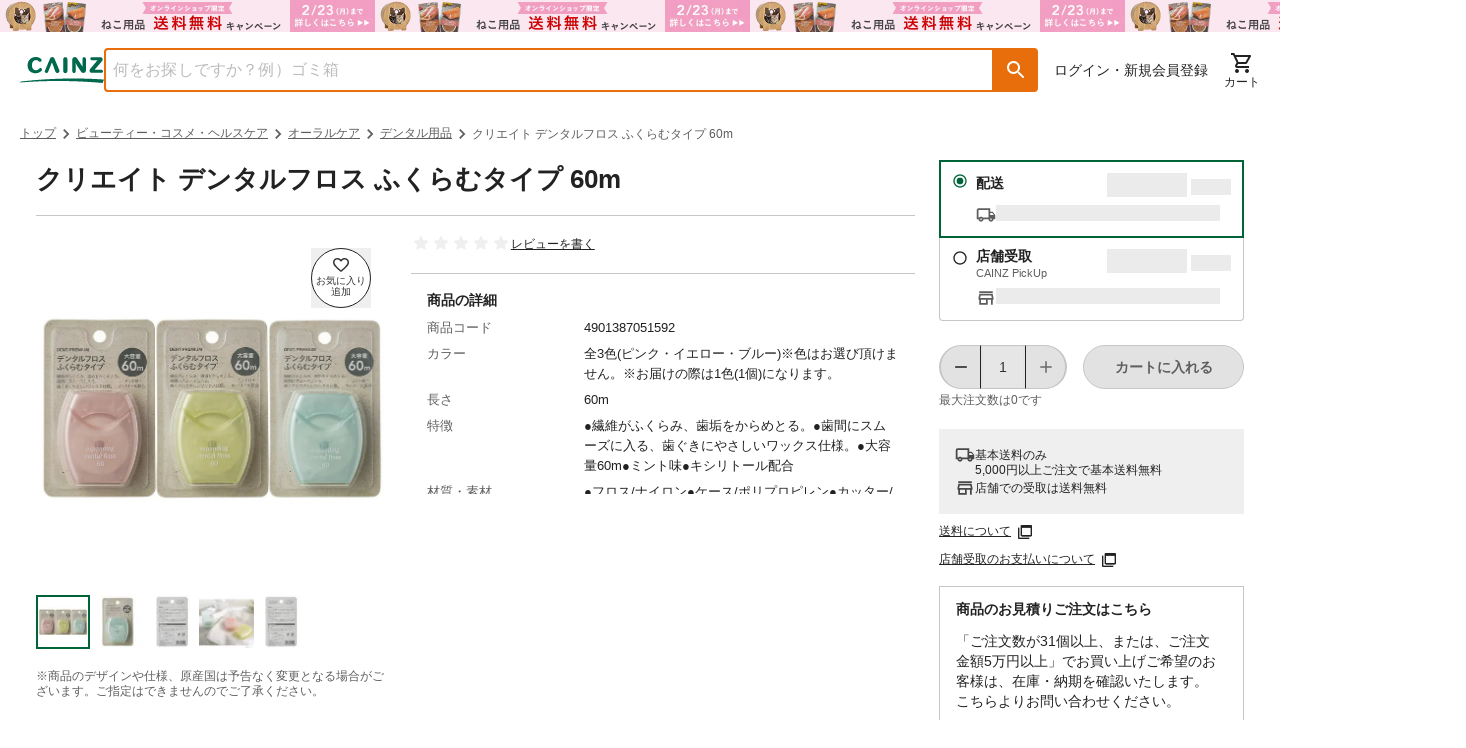

--- FILE ---
content_type: text/html; charset=utf-8
request_url: https://www.cainz.com/g/4901387051592.html
body_size: 64978
content:
<!DOCTYPE html><html lang="ja"><head><meta charSet="utf-8"/><meta name="viewport" content="width=device-width, initial-scale=1"/><link rel="preload" as="image" href="/assets/icons/button-favorite-default.svg"/><link rel="preload" as="image" href="https://imgix.cainz.com/4901387051592/product/4901387051592_01.jpg?fm=webp&amp;w=713&amp;h=713&amp;fit=fill&amp;fill=solid&amp;fill-color=white&amp;auto=compress" fetchPriority="high"/><link rel="preload" as="image" href="https://imgix.cainz.com/4901387051592/product/4901387051592_02.jpg?fm=webp&amp;w=713&amp;h=713&amp;fit=fill&amp;fill=solid&amp;fill-color=white&amp;auto=compress" fetchPriority="high"/><link rel="preload" as="image" href="https://imgix.cainz.com/4901387051592/product/4901387051592_03.jpg?fm=webp&amp;w=713&amp;h=713&amp;fit=fill&amp;fill=solid&amp;fill-color=white&amp;auto=compress" fetchPriority="high"/><link rel="preload" as="image" href="https://imgix.cainz.com/4901387051592/product/4901387051592_04.jpg?fm=webp&amp;w=713&amp;h=713&amp;fit=fill&amp;fill=solid&amp;fill-color=white&amp;auto=compress" fetchPriority="high"/><link rel="preload" as="image" href="https://imgix.cainz.com/4901387051592/product/4901387051592_05.jpg?fm=webp&amp;w=713&amp;h=713&amp;fit=fill&amp;fill=solid&amp;fill-color=white&amp;auto=compress" fetchPriority="high"/><link rel="preload" as="image" href="https://imgix.cainz.com/4901387051592/product/4901387051592_01.jpg?fm=webp&amp;w=58&amp;h=58&amp;fit=fill&amp;fill=solid&amp;fill-color=white&amp;auto=compress"/><link rel="preload" as="image" href="https://imgix.cainz.com/4901387051592/product/4901387051592_02.jpg?fm=webp&amp;w=58&amp;h=58&amp;fit=fill&amp;fill=solid&amp;fill-color=white&amp;auto=compress"/><link rel="preload" as="image" href="https://imgix.cainz.com/4901387051592/product/4901387051592_03.jpg?fm=webp&amp;w=58&amp;h=58&amp;fit=fill&amp;fill=solid&amp;fill-color=white&amp;auto=compress"/><link rel="preload" as="image" href="https://imgix.cainz.com/4901387051592/product/4901387051592_04.jpg?fm=webp&amp;w=58&amp;h=58&amp;fit=fill&amp;fill=solid&amp;fill-color=white&amp;auto=compress"/><link rel="stylesheet" href="/_next/static/css/b6cb291ecea0f32d.css" data-precedence="next"/><link rel="stylesheet" href="/_next/static/css/20720a659c31249d.css" data-precedence="next"/><link rel="stylesheet" href="/_next/static/css/ee1075edd222b659.css" data-precedence="next"/><link rel="stylesheet" href="/_next/static/css/30ed0e4cd604b851.css" data-precedence="next"/><link rel="stylesheet" href="/_next/static/css/35edc4ccc8f8ac8e.css" data-precedence="next"/><link rel="stylesheet" href="/_next/static/css/e881faef202b2e14.css" data-precedence="next"/><link rel="preload" as="script" fetchPriority="low" href="/_next/static/chunks/webpack-8ec671853b4340c1.js"/><script src="/_next/static/chunks/4bd1b696-182b6b13bdad92e3.js" async=""></script><script src="/_next/static/chunks/1255-3b5f98eaa539237b.js" async=""></script><script src="/_next/static/chunks/main-app-f3336e172256d2ab.js" async=""></script><script src="/_next/static/chunks/ae6eea6a-34d204a268206e86.js" async=""></script><script src="/_next/static/chunks/1144-93472bb6fd847d02.js" async=""></script><script src="/_next/static/chunks/2390-a5098a345a9325f5.js" async=""></script><script src="/_next/static/chunks/8214-e0919965aa0c4fd2.js" async=""></script><script src="/_next/static/chunks/9109-5d348b136b0d57a9.js" async=""></script><script src="/_next/static/chunks/3135-7275fa575916eea9.js" async=""></script><script src="/_next/static/chunks/3819-e270e18efeaad671.js" async=""></script><script src="/_next/static/chunks/1903-4a94a569050f0651.js" async=""></script><script src="/_next/static/chunks/app/layout-44ffcee4e435fed8.js" async=""></script><script src="/_next/static/chunks/2619-04bc32f026a0d946.js" async=""></script><script src="/_next/static/chunks/5069-a0c7415e03436db1.js" async=""></script><script src="/_next/static/chunks/app/error-464dc16d95a38110.js" async=""></script><script src="/_next/static/chunks/5458-dfa2ff23d7482d43.js" async=""></script><script src="/_next/static/chunks/9600-2eb8711f923fbfc2.js" async=""></script><script src="/_next/static/chunks/458-2772436afaa2da58.js" async=""></script><script src="/_next/static/chunks/5635-b5b1bb599f566793.js" async=""></script><script src="/_next/static/chunks/5661-19360dad0017b22b.js" async=""></script><script src="/_next/static/chunks/4630-62ade820680dc743.js" async=""></script><script src="/_next/static/chunks/9225-07ea7150eb47ae25.js" async=""></script><script src="/_next/static/chunks/8418-ad47edf73da580ed.js" async=""></script><script src="/_next/static/chunks/1816-5a2ebce922a76215.js" async=""></script><script src="/_next/static/chunks/5501-b67c28edef355ac5.js" async=""></script><script src="/_next/static/chunks/2761-ce075735fc0ec221.js" async=""></script><script src="/_next/static/chunks/8667-bd8fa7c686cd0aec.js" async=""></script><script src="/_next/static/chunks/9537-a9ad3a27cae677a1.js" async=""></script><script src="/_next/static/chunks/858-e7e8d4344dbafc3e.js" async=""></script><script src="/_next/static/chunks/1451-2d3e005a73cec833.js" async=""></script><script src="/_next/static/chunks/942-024695643807cde3.js" async=""></script><script src="/_next/static/chunks/4965-6f07eb19a882048b.js" async=""></script><script src="/_next/static/chunks/5858-1a4940c44dfa2380.js" async=""></script><script src="/_next/static/chunks/976-9dadda99dce2c0ed.js" async=""></script><script src="/_next/static/chunks/app/(general)/g/%5Bid%5D/page-1d1214b35d8aadd0.js" async=""></script><script src="/_next/static/chunks/6600-3c5cc0707f1540a7.js" async=""></script><script src="/_next/static/chunks/80-d3cd280d3bb3d64d.js" async=""></script><script src="/_next/static/chunks/8070-540c65d11c7d15bd.js" async=""></script><script src="/_next/static/chunks/9149-ae585249c21df626.js" async=""></script><script src="/_next/static/chunks/app/(top)/layout-e01cfc78563c097a.js" async=""></script><link rel="preload" href="https://www.googletagmanager.com/gtm.js?id=GTM-WXRZKVSQ" as="script"/><link rel="preload" as="image" href="https://imgix.cainz.com/4901387051592/product/4901387051592_05.jpg?fm=webp&amp;w=58&amp;h=58&amp;fit=fill&amp;fill=solid&amp;fill-color=white&amp;auto=compress"/><link rel="preload" as="image" href="https://img.cainz.com/cainz_assets/cainz/icon/material/open-in-new-tab.svg"/><link rel="dns-prefetch" href="https://fonts.googleapis.com"/><link rel="dns-prefetch" href="https://www.googletagmanager.com"/><link rel="dns-prefetch" href="https://www.google-analytics.com"/><link rel="preconnect" href="https://fonts.googleapis.com"/><link rel="preconnect" href="https://fonts.gstatic.com" crossorigin=""/><link rel="icon" type="image/x-icon" href="https://img.cainz.com/cainz_assets/cainz/icon/favicon.ico" sizes="48x48"/><link rel="apple-touch-icon" href="https://img.cainz.com/cainz_assets/cainz/icon/apple-touch-icon.png" sizes="180x180"/><title>クリエイト デンタルフロス ふくらむタイプ 60m | オーラルケア 通販 | ホームセンターのカインズ</title><meta name="description" content="クリエイト デンタルフロス ふくらむタイプ 60mをお探しなら、ホームセンターのカインズ公式通販サイト。くらしに役⽴つオリジナル商品・お買得品を豊富に品揃え。5000円(税込)以上で送料無料。店舗在庫の確認、取り置きもできます。"/><link rel="canonical" href="https://www.cainz.com/g/4901387051592.html"/><meta property="og:title" content="【カインズ】クリエイト デンタルフロス ふくらむタイプ 60m"/><meta property="og:description" content="クリエイト デンタルフロス ふくらむタイプ 60mをお探しなら、ホームセンターのカインズ公式通販サイト。くらしに役⽴つオリジナル商品・お買得品を豊富に品揃え。5000円(税込)以上で送料無料。店舗在庫の確認、取り置きもできます。"/><meta property="og:url" content="https://www.cainz.com/g/4901387051592.html"/><meta property="og:image" content="https://imgix.cainz.com/4901387051592/product/4901387051592_01.jpg"/><meta property="og:type" content="website"/><meta name="twitter:card" content="summary_large_image"/><meta name="twitter:title" content="【カインズ】クリエイト デンタルフロス ふくらむタイプ 60m"/><meta name="twitter:description" content="クリエイト デンタルフロス ふくらむタイプ 60mをお探しなら、ホームセンターのカインズ公式通販サイト。くらしに役⽴つオリジナル商品・お買得品を豊富に品揃え。5000円(税込)以上で送料無料。店舗在庫の確認、取り置きもできます。"/><meta name="twitter:image" content="https://imgix.cainz.com/4901387051592/product/4901387051592_01.jpg"/><noscript><link rel="stylesheet" href="https://fonts.googleapis.com/css2?family=Material+Icons+Round&amp;display=swap"/></noscript><script src="/_next/static/chunks/polyfills-42372ed130431b0a.js" noModule=""></script><style data-emotion="mui-global 1prfaxn">@-webkit-keyframes mui-auto-fill{from{display:block;}}@keyframes mui-auto-fill{from{display:block;}}@-webkit-keyframes mui-auto-fill-cancel{from{display:block;}}@keyframes mui-auto-fill-cancel{from{display:block;}}</style><style data-emotion="mui 1hdoajr 1x6m07j 1hny3h3 1cigsj3 qwdxx6 iuka1o 1d6egxi vo8bm7 1o3l9i0 vh810p h2v8xi 5v2ak0 w4cd9x 1l6e05h 1eqh359 q7mezt 1ccmdy8 14yoxd 1yhur2t zp184r 11ynezy">.mui-1hdoajr.Mui-focused .MuiAutocomplete-clearIndicator{visibility:visible;}@media (pointer: fine){.mui-1hdoajr:hover .MuiAutocomplete-clearIndicator{visibility:visible;}}.mui-1hdoajr .MuiAutocomplete-tag{margin:3px;max-width:calc(100% - 6px);}.MuiAutocomplete-hasPopupIcon.mui-1hdoajr .MuiAutocomplete-inputRoot,.MuiAutocomplete-hasClearIcon.mui-1hdoajr .MuiAutocomplete-inputRoot{padding-right:30px;}.MuiAutocomplete-hasPopupIcon.MuiAutocomplete-hasClearIcon.mui-1hdoajr .MuiAutocomplete-inputRoot{padding-right:56px;}.mui-1hdoajr .MuiAutocomplete-inputRoot .MuiAutocomplete-input{width:0;min-width:30px;}.mui-1hdoajr .MuiInput-root{padding-bottom:1px;}.mui-1hdoajr .MuiInput-root .MuiInput-input{padding:4px 4px 4px 0px;}.mui-1hdoajr .MuiInput-root.MuiInputBase-sizeSmall .MuiInput-input{padding:2px 4px 3px 0;}.mui-1hdoajr .MuiOutlinedInput-root{padding:9px;}.MuiAutocomplete-hasPopupIcon.mui-1hdoajr .MuiOutlinedInput-root,.MuiAutocomplete-hasClearIcon.mui-1hdoajr .MuiOutlinedInput-root{padding-right:39px;}.MuiAutocomplete-hasPopupIcon.MuiAutocomplete-hasClearIcon.mui-1hdoajr .MuiOutlinedInput-root{padding-right:65px;}.mui-1hdoajr .MuiOutlinedInput-root .MuiAutocomplete-input{padding:7.5px 4px 7.5px 5px;}.mui-1hdoajr .MuiOutlinedInput-root .MuiAutocomplete-endAdornment{right:9px;}.mui-1hdoajr .MuiOutlinedInput-root.MuiInputBase-sizeSmall{padding-top:6px;padding-bottom:6px;padding-left:6px;}.mui-1hdoajr .MuiOutlinedInput-root.MuiInputBase-sizeSmall .MuiAutocomplete-input{padding:2.5px 4px 2.5px 8px;}.mui-1hdoajr .MuiFilledInput-root{padding-top:19px;padding-left:8px;}.MuiAutocomplete-hasPopupIcon.mui-1hdoajr .MuiFilledInput-root,.MuiAutocomplete-hasClearIcon.mui-1hdoajr .MuiFilledInput-root{padding-right:39px;}.MuiAutocomplete-hasPopupIcon.MuiAutocomplete-hasClearIcon.mui-1hdoajr .MuiFilledInput-root{padding-right:65px;}.mui-1hdoajr .MuiFilledInput-root .MuiFilledInput-input{padding:7px 4px;}.mui-1hdoajr .MuiFilledInput-root .MuiAutocomplete-endAdornment{right:9px;}.mui-1hdoajr .MuiFilledInput-root.MuiInputBase-sizeSmall{padding-bottom:1px;}.mui-1hdoajr .MuiFilledInput-root.MuiInputBase-sizeSmall .MuiFilledInput-input{padding:2.5px 4px;}.mui-1hdoajr .MuiInputBase-hiddenLabel{padding-top:8px;}.mui-1hdoajr .MuiFilledInput-root.MuiInputBase-hiddenLabel{padding-top:0;padding-bottom:0;}.mui-1hdoajr .MuiFilledInput-root.MuiInputBase-hiddenLabel .MuiAutocomplete-input{padding-top:16px;padding-bottom:17px;}.mui-1hdoajr .MuiFilledInput-root.MuiInputBase-hiddenLabel.MuiInputBase-sizeSmall .MuiAutocomplete-input{padding-top:8px;padding-bottom:9px;}.mui-1hdoajr .MuiAutocomplete-input{-webkit-box-flex:1;-webkit-flex-grow:1;-ms-flex-positive:1;flex-grow:1;text-overflow:ellipsis;opacity:0;}.mui-1hdoajr .MuiAutocomplete-input{opacity:1;}.mui-1x6m07j .MuiInputBase-root{height:100%;box-sizing:border-box;background-color:#fff;outline:none;}.mui-1x6m07j .MuiOutlinedInput-root fieldset{border:solid 2px #e86e0c;top:0;}.mui-1x6m07j .MuiOutlinedInput-root fieldset legend{display:none;}.mui-1x6m07j .MuiOutlinedInput-root:hover fieldset{border-color:#e86e0c;}.mui-1x6m07j .MuiOutlinedInput-root.Mui-focused fieldset{border-color:#e86e0c;border-bottom-left-radius:4px;}.mui-1x6m07j .MuiOutlinedInput-root input{color:#5e5e5e;}.mui-1hny3h3{display:-webkit-inline-box;display:-webkit-inline-flex;display:-ms-inline-flexbox;display:inline-flex;-webkit-flex-direction:column;-ms-flex-direction:column;flex-direction:column;position:relative;min-width:0;padding:0;margin:0;border:0;vertical-align:top;width:100%;}.mui-1hny3h3 .MuiInputBase-root{height:100%;box-sizing:border-box;background-color:#fff;outline:none;}.mui-1hny3h3 .MuiOutlinedInput-root fieldset{border:solid 2px #e86e0c;top:0;}.mui-1hny3h3 .MuiOutlinedInput-root fieldset legend{display:none;}.mui-1hny3h3 .MuiOutlinedInput-root:hover fieldset{border-color:#e86e0c;}.mui-1hny3h3 .MuiOutlinedInput-root.Mui-focused fieldset{border-color:#e86e0c;border-bottom-left-radius:4px;}.mui-1hny3h3 .MuiOutlinedInput-root input{color:#5e5e5e;}.mui-1cigsj3{font-family:"Roboto","Helvetica","Arial",sans-serif;font-weight:400;font-size:1rem;line-height:1.4375em;letter-spacing:0.00938em;color:rgba(0, 0, 0, 0.87);box-sizing:border-box;position:relative;cursor:text;display:-webkit-inline-box;display:-webkit-inline-flex;display:-ms-inline-flexbox;display:inline-flex;-webkit-align-items:center;-webkit-box-align:center;-ms-flex-align:center;align-items:center;width:100%;position:relative;border-radius:4px;padding-right:14px;border-radius:4px 0 0 4px;}.mui-1cigsj3.Mui-disabled{color:rgba(0, 0, 0, 0.38);cursor:default;}.mui-1cigsj3:hover .MuiOutlinedInput-notchedOutline{border-color:rgba(0, 0, 0, 0.87);}@media (hover: none){.mui-1cigsj3:hover .MuiOutlinedInput-notchedOutline{border-color:rgba(0, 0, 0, 0.23);}}.mui-1cigsj3.Mui-focused .MuiOutlinedInput-notchedOutline{border-width:2px;}.mui-1cigsj3.Mui-focused .MuiOutlinedInput-notchedOutline{border-color:#1976d2;}.mui-1cigsj3.Mui-error .MuiOutlinedInput-notchedOutline{border-color:#d32f2f;}.mui-1cigsj3.Mui-disabled .MuiOutlinedInput-notchedOutline{border-color:rgba(0, 0, 0, 0.26);}.mui-qwdxx6{font:inherit;letter-spacing:inherit;color:currentColor;padding:4px 0 5px;border:0;box-sizing:content-box;background:none;height:1.4375em;margin:0;-webkit-tap-highlight-color:transparent;display:block;min-width:0;width:100%;-webkit-animation-name:mui-auto-fill-cancel;animation-name:mui-auto-fill-cancel;-webkit-animation-duration:10ms;animation-duration:10ms;padding:16.5px 14px;padding-right:0;}.mui-qwdxx6::-webkit-input-placeholder{color:currentColor;opacity:0.42;-webkit-transition:opacity 200ms cubic-bezier(0.4, 0, 0.2, 1) 0ms;transition:opacity 200ms cubic-bezier(0.4, 0, 0.2, 1) 0ms;}.mui-qwdxx6::-moz-placeholder{color:currentColor;opacity:0.42;-webkit-transition:opacity 200ms cubic-bezier(0.4, 0, 0.2, 1) 0ms;transition:opacity 200ms cubic-bezier(0.4, 0, 0.2, 1) 0ms;}.mui-qwdxx6::-ms-input-placeholder{color:currentColor;opacity:0.42;-webkit-transition:opacity 200ms cubic-bezier(0.4, 0, 0.2, 1) 0ms;transition:opacity 200ms cubic-bezier(0.4, 0, 0.2, 1) 0ms;}.mui-qwdxx6:focus{outline:0;}.mui-qwdxx6:invalid{box-shadow:none;}.mui-qwdxx6::-webkit-search-decoration{-webkit-appearance:none;}label[data-shrink=false]+.MuiInputBase-formControl .mui-qwdxx6::-webkit-input-placeholder{opacity:0!important;}label[data-shrink=false]+.MuiInputBase-formControl .mui-qwdxx6::-moz-placeholder{opacity:0!important;}label[data-shrink=false]+.MuiInputBase-formControl .mui-qwdxx6::-ms-input-placeholder{opacity:0!important;}label[data-shrink=false]+.MuiInputBase-formControl .mui-qwdxx6:focus::-webkit-input-placeholder{opacity:0.42;}label[data-shrink=false]+.MuiInputBase-formControl .mui-qwdxx6:focus::-moz-placeholder{opacity:0.42;}label[data-shrink=false]+.MuiInputBase-formControl .mui-qwdxx6:focus::-ms-input-placeholder{opacity:0.42;}.mui-qwdxx6.Mui-disabled{opacity:1;-webkit-text-fill-color:rgba(0, 0, 0, 0.38);}.mui-qwdxx6:-webkit-autofill{-webkit-animation-duration:5000s;animation-duration:5000s;-webkit-animation-name:mui-auto-fill;animation-name:mui-auto-fill;}.mui-qwdxx6:-webkit-autofill{border-radius:inherit;}.mui-iuka1o{position:absolute;right:0;top:50%;-webkit-transform:translate(0, -50%);-moz-transform:translate(0, -50%);-ms-transform:translate(0, -50%);transform:translate(0, -50%);}.mui-1d6egxi{margin-right:-2px;padding:4px;visibility:hidden;}.mui-vo8bm7{text-align:center;-webkit-flex:0 0 auto;-ms-flex:0 0 auto;flex:0 0 auto;font-size:1.5rem;padding:8px;border-radius:50%;color:rgba(0, 0, 0, 0.54);-webkit-transition:background-color 150ms cubic-bezier(0.4, 0, 0.2, 1) 0ms;transition:background-color 150ms cubic-bezier(0.4, 0, 0.2, 1) 0ms;--IconButton-hoverBg:rgba(0, 0, 0, 0.04);margin-right:-2px;padding:4px;visibility:hidden;}.mui-vo8bm7:hover{background-color:var(--IconButton-hoverBg);}@media (hover: none){.mui-vo8bm7:hover{background-color:transparent;}}.mui-vo8bm7.Mui-disabled{background-color:transparent;color:rgba(0, 0, 0, 0.26);}.mui-vo8bm7.MuiIconButton-loading{color:transparent;}.mui-1o3l9i0{display:-webkit-inline-box;display:-webkit-inline-flex;display:-ms-inline-flexbox;display:inline-flex;-webkit-align-items:center;-webkit-box-align:center;-ms-flex-align:center;align-items:center;-webkit-box-pack:center;-ms-flex-pack:center;-webkit-justify-content:center;justify-content:center;position:relative;box-sizing:border-box;-webkit-tap-highlight-color:transparent;background-color:transparent;outline:0;border:0;margin:0;border-radius:0;padding:0;cursor:pointer;-webkit-user-select:none;-moz-user-select:none;-ms-user-select:none;user-select:none;vertical-align:middle;-moz-appearance:none;-webkit-appearance:none;-webkit-text-decoration:none;text-decoration:none;color:inherit;text-align:center;-webkit-flex:0 0 auto;-ms-flex:0 0 auto;flex:0 0 auto;font-size:1.5rem;padding:8px;border-radius:50%;color:rgba(0, 0, 0, 0.54);-webkit-transition:background-color 150ms cubic-bezier(0.4, 0, 0.2, 1) 0ms;transition:background-color 150ms cubic-bezier(0.4, 0, 0.2, 1) 0ms;--IconButton-hoverBg:rgba(0, 0, 0, 0.04);margin-right:-2px;padding:4px;visibility:hidden;}.mui-1o3l9i0::-moz-focus-inner{border-style:none;}.mui-1o3l9i0.Mui-disabled{pointer-events:none;cursor:default;}@media print{.mui-1o3l9i0{-webkit-print-color-adjust:exact;color-adjust:exact;}}.mui-1o3l9i0:hover{background-color:var(--IconButton-hoverBg);}@media (hover: none){.mui-1o3l9i0:hover{background-color:transparent;}}.mui-1o3l9i0.Mui-disabled{background-color:transparent;color:rgba(0, 0, 0, 0.26);}.mui-1o3l9i0.MuiIconButton-loading{color:transparent;}.mui-vh810p{-webkit-user-select:none;-moz-user-select:none;-ms-user-select:none;user-select:none;width:1em;height:1em;display:inline-block;-webkit-flex-shrink:0;-ms-flex-negative:0;flex-shrink:0;-webkit-transition:fill 200ms cubic-bezier(0.4, 0, 0.2, 1) 0ms;transition:fill 200ms cubic-bezier(0.4, 0, 0.2, 1) 0ms;fill:currentColor;font-size:1.25rem;}.mui-h2v8xi{border-color:rgba(0, 0, 0, 0.23);}.mui-5v2ak0{text-align:left;position:absolute;bottom:0;right:0;top:-5px;left:0;margin:0;padding:0 8px;pointer-events:none;border-radius:inherit;border-style:solid;border-width:1px;overflow:hidden;min-width:0%;border-color:rgba(0, 0, 0, 0.23);}.mui-w4cd9x{float:unset;width:auto;overflow:hidden;padding:0;line-height:11px;-webkit-transition:width 150ms cubic-bezier(0.0, 0, 0.2, 1) 0ms;transition:width 150ms cubic-bezier(0.0, 0, 0.2, 1) 0ms;}.mui-1l6e05h{-webkit-user-select:none;-moz-user-select:none;-ms-user-select:none;user-select:none;width:1em;height:1em;display:inline-block;-webkit-flex-shrink:0;-ms-flex-negative:0;flex-shrink:0;-webkit-transition:fill 200ms cubic-bezier(0.4, 0, 0.2, 1) 0ms;transition:fill 200ms cubic-bezier(0.4, 0, 0.2, 1) 0ms;fill:currentColor;font-size:inherit;}.mui-1eqh359{position:relative;display:-webkit-inline-box;display:-webkit-inline-flex;display:-ms-inline-flexbox;display:inline-flex;vertical-align:middle;-webkit-flex-shrink:0;-ms-flex-negative:0;flex-shrink:0;}.mui-1eqh359 .MuiBadge-badge{background-color:#b81a35;color:#fff;font-size:11px;font-weight:700;padding:2px;right:6px;}.mui-q7mezt{-webkit-user-select:none;-moz-user-select:none;-ms-user-select:none;user-select:none;width:1em;height:1em;display:inline-block;-webkit-flex-shrink:0;-ms-flex-negative:0;flex-shrink:0;-webkit-transition:fill 200ms cubic-bezier(0.4, 0, 0.2, 1) 0ms;transition:fill 200ms cubic-bezier(0.4, 0, 0.2, 1) 0ms;fill:currentColor;font-size:1.5rem;}.mui-1ccmdy8{display:-webkit-box;display:-webkit-flex;display:-ms-flexbox;display:flex;-webkit-flex-direction:row;-ms-flex-direction:row;flex-direction:row;-webkit-box-flex-wrap:wrap;-webkit-flex-wrap:wrap;-ms-flex-wrap:wrap;flex-wrap:wrap;-webkit-box-pack:center;-ms-flex-pack:center;-webkit-justify-content:center;justify-content:center;-webkit-align-content:center;-ms-flex-line-pack:center;align-content:center;-webkit-align-items:center;-webkit-box-align:center;-ms-flex-align:center;align-items:center;position:absolute;box-sizing:border-box;font-family:"Roboto","Helvetica","Arial",sans-serif;font-weight:500;font-size:0.75rem;min-width:20px;line-height:1;padding:0 6px;height:20px;border-radius:10px;z-index:1;-webkit-transition:-webkit-transform 225ms cubic-bezier(0.4, 0, 0.2, 1) 0ms;transition:transform 225ms cubic-bezier(0.4, 0, 0.2, 1) 0ms;top:0;right:0;-webkit-transform:scale(1) translate(50%, -50%);-moz-transform:scale(1) translate(50%, -50%);-ms-transform:scale(1) translate(50%, -50%);transform:scale(1) translate(50%, -50%);transform-origin:100% 0%;-webkit-transition:-webkit-transform 195ms cubic-bezier(0.4, 0, 0.2, 1) 0ms;transition:transform 195ms cubic-bezier(0.4, 0, 0.2, 1) 0ms;}.mui-1ccmdy8.MuiBadge-invisible{-webkit-transform:scale(0) translate(50%, -50%);-moz-transform:scale(0) translate(50%, -50%);-ms-transform:scale(0) translate(50%, -50%);transform:scale(0) translate(50%, -50%);}.mui-14yoxd{z-index:1200;}.mui-1yhur2t{-webkit-user-select:none;-moz-user-select:none;-ms-user-select:none;user-select:none;width:1em;height:1em;display:inline-block;-webkit-flex-shrink:0;-ms-flex-negative:0;flex-shrink:0;-webkit-transition:fill 200ms cubic-bezier(0.4, 0, 0.2, 1) 0ms;transition:fill 200ms cubic-bezier(0.4, 0, 0.2, 1) 0ms;fill:currentColor;font-size:1.5rem;font-size:1rem;}.mui-zp184r{-webkit-user-select:none;-moz-user-select:none;-ms-user-select:none;user-select:none;width:1em;height:1em;display:inline-block;-webkit-flex-shrink:0;-ms-flex-negative:0;flex-shrink:0;-webkit-transition:fill 200ms cubic-bezier(0.4, 0, 0.2, 1) 0ms;transition:fill 200ms cubic-bezier(0.4, 0, 0.2, 1) 0ms;fill:currentColor;font-size:1.25rem;color:rgba(0, 0, 0, 0.54);}@media print{.mui-11ynezy{position:absolute!important;}}@media (min-width:600px){.mui-11ynezy .MuiDialog-container .MuiPaper-root{width:375px;height:1038px;}}@media (min-width:900px){.mui-11ynezy .MuiDialog-container .MuiPaper-root{width:820px;height:744px;}}</style></head><body class="text-default relative"><div hidden=""><!--$--><!--/$--></div><script>(self.__next_s=self.__next_s||[]).push([0,{"children":"\n    (function() {\n      function loadMaterialIcons() {\n        // 既に読み込まれているかチェック\n        if (document.querySelector('link[href*=\"Material+Icons+Round\"]')) {\n          return;\n        }\n        \n        const link = document.createElement('link');\n        link.rel = 'stylesheet';\n        link.href = 'https://fonts.googleapis.com/css2?family=Material+Icons+Round&display=swap';\n        link.media = 'print';\n        link.onload = function() {\n          this.media = 'all';\n        };\n        document.head.appendChild(link);\n      }\n      \n      // requestIdleCallback を使用して空き時間に読み込み\n      if ('requestIdleCallback' in window) {\n        requestIdleCallback(loadMaterialIcons);\n      } else {\n        setTimeout(loadMaterialIcons, 100);\n      }\n    })();\n  ","id":"material-icons-loader"}])</script><a href="/contents/sale/ec_campaign_t30.html"><div title="オンラインショップ限定キャンペーン（ねこ用品）"><div class="md:hidden"><div style="background-image:url(https://images.microcms-assets.io/assets/dd61093efdf7447487bd23730b56ff5a/cde24377829f4f3a9e735e3e807cedc7/ec_campaign_t30_750x64_fbe7f0.png?fm=webp&amp;auto=compress);height:32px;background-color:#fbe7f0" class="bg-contain bg-no-repeat bg-center"></div></div><div class="max-md:hidden"><div style="background-image:url(https://images.microcms-assets.io/assets/dd61093efdf7447487bd23730b56ff5a/cde24377829f4f3a9e735e3e807cedc7/ec_campaign_t30_750x64_fbe7f0.png?fm=webp&amp;auto=compress);height:32px;background-color:#fbe7f0" class="bg-contain bg-repeat"></div></div></div></a><!--$--><!--/$--><!--$--><!--/$--><header class="mx-auto"><div class="max-md:hidden"><div class="mx-auto mx-spacing-sp md:mx-spacing-pc"><div class="flex justify-between mt-4 mb-3 gap-4"><div class="flex items-center gap-4 flex-1"><a class="md:shrink-0" href="/"><picture><source srcSet="https://img.cainz.com/cainz_assets/cainz/logo/cainz-logo.svg" media="(min-width: 768px)" width="90" height="28"/><img src="https://img.cainz.com/cainz_assets/cainz/logo/cainz-logo.svg" alt="ホームセンター通販のカインズ" width="84" height="26"/></picture></a><div class="absolute top-0 left-0 z-40 h-full w-full bg-transparency-default hidden"></div><div class="w-full"><div class="MuiAutocomplete-root MuiAutocomplete-hasClearIcon mui-1hdoajr"><div class="flex h-11 w-full"><div class="MuiFormControl-root MuiFormControl-fullWidth MuiTextField-root mui-1hny3h3" aria-label="商品を検索"><div class="MuiInputBase-root MuiOutlinedInput-root MuiInputBase-colorPrimary MuiInputBase-fullWidth MuiInputBase-formControl MuiInputBase-adornedEnd MuiAutocomplete-inputRoot mui-1cigsj3"><input aria-invalid="false" autoComplete="off" id="_R_2ilknmlb_" placeholder="何をお探しですか？例）ゴミ箱" type="text" style="height:100%;padding:0" class="MuiInputBase-input MuiOutlinedInput-input MuiInputBase-inputAdornedEnd MuiAutocomplete-input MuiAutocomplete-inputFocused mui-qwdxx6" aria-autocomplete="list" aria-expanded="false" autoCapitalize="none" spellCheck="false" role="combobox" value=""/><div class="MuiAutocomplete-endAdornment mui-iuka1o"><button class="MuiButtonBase-root MuiIconButton-root MuiIconButton-sizeMedium MuiAutocomplete-clearIndicator mui-1o3l9i0" tabindex="-1" type="button" aria-label="Clear" title="Clear"><svg class="MuiSvgIcon-root MuiSvgIcon-fontSizeSmall mui-vh810p" focusable="false" aria-hidden="true" viewBox="0 0 24 24" data-testid="CloseIcon"><path d="M19 6.41L17.59 5 12 10.59 6.41 5 5 6.41 10.59 12 5 17.59 6.41 19 12 13.41 17.59 19 19 17.59 13.41 12z"></path></svg></button></div><fieldset aria-hidden="true" class="MuiOutlinedInput-notchedOutline mui-5v2ak0"><legend class="mui-w4cd9x"><span class="notranslate" aria-hidden="true">​</span></legend></fieldset></div></div><button role="button" aria-label="検索ボタン" aria-labelledby="検索ボタン" class="h-11 text-24-bold leading-5 text-white p-2.5 bg-object-secondary-default rounded-r hover:bg-object-secondary-dark flex items-center justify-center" style="min-width:44px;height:44px"><svg class="MuiSvgIcon-root MuiSvgIcon-fontSizeInherit mui-1l6e05h" focusable="false" aria-hidden="true" viewBox="0 0 24 24" data-testid="SearchRoundedIcon"><path d="M15.5 14h-.79l-.28-.27c1.2-1.4 1.82-3.31 1.48-5.34-.47-2.78-2.79-5-5.59-5.34-4.23-.52-7.79 3.04-7.27 7.27.34 2.8 2.56 5.12 5.34 5.59 2.03.34 3.94-.28 5.34-1.48l.27.28v.79l4.25 4.25c.41.41 1.08.41 1.49 0s.41-1.08 0-1.49zm-6 0C7.01 14 5 11.99 5 9.5S7.01 5 9.5 5 14 7.01 14 9.5 11.99 14 9.5 14"></path></svg></button></div></div></div></div><div class="flex items-center gap-3"><nav aria-labelledby="ログイン・新規会員登録" class="mx-4 flex flex-auto items-center"><a class="hover:underline font-medium text-14" href="/signin/">ログイン・新規会員登録</a></nav><nav aria-labelledby="メニュー" class="flex gap-4 shrink-0"><span class="MuiBadge-root mui-1eqh359"><a class=" flex flex-col justify-center shrink-0 group" href="/cart/order/"><svg class="MuiSvgIcon-root MuiSvgIcon-fontSizeMedium mx-auto undefinedtransform group-hover:scale-105 mui-q7mezt" focusable="false" aria-hidden="true" viewBox="0 0 24 24" data-testid="ShoppingCartOutlinedIcon"><path d="M15.55 13c.75 0 1.41-.41 1.75-1.03l3.58-6.49c.37-.66-.11-1.48-.87-1.48H5.21l-.94-2H1v2h2l3.6 7.59-1.35 2.44C4.52 15.37 5.48 17 7 17h12v-2H7l1.1-2zM6.16 6h12.15l-2.76 5H8.53zM7 18c-1.1 0-1.99.9-1.99 2S5.9 22 7 22s2-.9 2-2-.9-2-2-2m10 0c-1.1 0-1.99.9-1.99 2s.89 2 1.99 2 2-.9 2-2-.9-2-2-2"></path></svg><span class="text-11 md:text-12 text-center font-medium transform group-hover:scale-105  ">カート</span></a><span class="MuiBadge-badge MuiBadge-standard MuiBadge-invisible MuiBadge-anchorOriginTopRight MuiBadge-anchorOriginTopRightRectangular MuiBadge-overlapRectangular mui-1ccmdy8"></span></span></nav></div></div></div></div><div class="md:hidden"><div class="mx-auto mx-spacing-sp md:mx-spacing-pc"><section class="flex justify-between mt-4 gap-3"><div class="flex items-center gap-3"><div><svg class="MuiSvgIcon-root MuiSvgIcon-fontSizeMedium text-primary mui-q7mezt" focusable="false" aria-hidden="true" viewBox="0 0 24 24" data-testid="MenuRoundedIcon"><path d="M4 18h16c.55 0 1-.45 1-1s-.45-1-1-1H4c-.55 0-1 .45-1 1s.45 1 1 1m0-5h16c.55 0 1-.45 1-1s-.45-1-1-1H4c-.55 0-1 .45-1 1s.45 1 1 1M3 7c0 .55.45 1 1 1h16c.55 0 1-.45 1-1s-.45-1-1-1H4c-.55 0-1 .45-1 1"></path></svg></div><a class="md:shrink-0" href="/"><picture><source srcSet="https://img.cainz.com/cainz_assets/cainz/logo/cainz-logo.svg" media="(min-width: 768px)" width="90" height="28"/><img src="https://img.cainz.com/cainz_assets/cainz/logo/cainz-logo.svg" alt="ホームセンター通販のカインズ" width="84" height="26"/></picture></a></div><div class="flex items-center gap-3 shrink-0"><nav aria-labelledby="ログイン・新規会員登録" class="mx-4 flex flex-auto items-center"><a class="hover:underline font-medium text-12 mx-auto" href="/signin/">ログイン・新規会員登録</a></nav><nav aria-labelledby="メニュー" class="flex gap-4 shrink-0"><span class="MuiBadge-root mui-1eqh359"><a class=" flex flex-col justify-center shrink-0 group" href="/cart/order/"><svg class="MuiSvgIcon-root MuiSvgIcon-fontSizeMedium mx-auto undefinedtransform group-hover:scale-105 mui-q7mezt" focusable="false" aria-hidden="true" viewBox="0 0 24 24" data-testid="ShoppingCartOutlinedIcon"><path d="M15.55 13c.75 0 1.41-.41 1.75-1.03l3.58-6.49c.37-.66-.11-1.48-.87-1.48H5.21l-.94-2H1v2h2l3.6 7.59-1.35 2.44C4.52 15.37 5.48 17 7 17h12v-2H7l1.1-2zM6.16 6h12.15l-2.76 5H8.53zM7 18c-1.1 0-1.99.9-1.99 2S5.9 22 7 22s2-.9 2-2-.9-2-2-2m10 0c-1.1 0-1.99.9-1.99 2s.89 2 1.99 2 2-.9 2-2-.9-2-2-2"></path></svg><span class="text-11 md:text-12 text-center font-medium transform group-hover:scale-105  ">カート</span></a><span class="MuiBadge-badge MuiBadge-standard MuiBadge-invisible MuiBadge-anchorOriginTopRight MuiBadge-anchorOriginTopRightRectangular MuiBadge-overlapRectangular mui-1ccmdy8"></span></span></nav></div></section><div class="my-2"><div class="flex h-11 w-full relative"><div class="flex items-center border-2 border-secondary border-r-0 rounded rounded-r-none bg-white flex-1 relative"><input type="search" aria-label="商品を検索" placeholder="何をお探しですか？例）ゴミ箱" class="caret-transparent flex-1 h-full text-16 px-3 focus:outline-none bg-transparent border-0 [&amp;::-webkit-search-cancel-button]:hidden [&amp;::-webkit-search-decoration]:hidden" readOnly="" enterKeyHint="search" inputMode="search" style="-webkit-appearance:none;background-color:transparent" value=""/></div><button role="button" aria-label="検索ボタン" aria-labelledby="検索ボタン" class="h-11 text-24-bold leading-5 text-white p-2.5 bg-object-secondary-default rounded-r hover:bg-object-secondary-dark flex items-center justify-center" style="min-width:44px;height:44px"><svg class="MuiSvgIcon-root MuiSvgIcon-fontSizeInherit mui-1l6e05h" focusable="false" aria-hidden="true" viewBox="0 0 24 24" data-testid="SearchRoundedIcon"><path d="M15.5 14h-.79l-.28-.27c1.2-1.4 1.82-3.31 1.48-5.34-.47-2.78-2.79-5-5.59-5.34-4.23-.52-7.79 3.04-7.27 7.27.34 2.8 2.56 5.12 5.34 5.59 2.03.34 3.94-.28 5.34-1.48l.27.28v.79l4.25 4.25c.41.41 1.08.41 1.49 0s.41-1.08 0-1.49zm-6 0C7.01 14 5 11.99 5 9.5S7.01 5 9.5 5 14 7.01 14 9.5 11.99 14 9.5 14"></path></svg></button></div><!--$--><!--/$--></div></div></div></header><main><script type="application/ld+json">{"@context":"https://schema.org","@type":"Product","name":"クリエイト デンタルフロス ふくらむタイプ 60m","image":["https://imgix.cainz.com/4901387051592/product/4901387051592_01.jpg","https://imgix.cainz.com/4901387051592/product/4901387051592_02.jpg","https://imgix.cainz.com/4901387051592/product/4901387051592_03.jpg","https://imgix.cainz.com/4901387051592/product/4901387051592_04.jpg","https://imgix.cainz.com/4901387051592/product/4901387051592_05.jpg"],"description":"ワックス仕様で歯間にスムーズに入り、歯ぐきにやさしく、頑固な歯垢を効率的に除去。","sku":"4901387051592","brand":{"@type":"Brand","name":"","logo":"https://img.cainz.com/cainz_assets/cainz/logo/cainz-logo.svg"},"offers":{"@type":"Offer","priceCurrency":"JPY","price":348,"availability":"https://schema.org/InStock","url":"https://www.cainz.com/g/4901387051592.html"}}</script><div class="md:mx-spacing-pc"><div class="max-md:hidden mt-8"><nav><ul class="flex flex-wrap items-center"><li class="text-xs md:text-description inline"><a class="underline hover:no-underline" href="/">トップ</a><svg class="MuiSvgIcon-root MuiSvgIcon-fontSizeSmall mui-vh810p" focusable="false" aria-hidden="true" viewBox="0 0 24 24" data-testid="KeyboardArrowRightIcon"><path d="M8.59 16.59 13.17 12 8.59 7.41 10 6l6 6-6 6z"></path></svg></li><li class="text-xs md:text-description inline"><a class="underline hover:no-underline" href="/search/?category=21">ビューティー・コスメ・ヘルスケア</a><svg class="MuiSvgIcon-root MuiSvgIcon-fontSizeSmall mui-vh810p" focusable="false" aria-hidden="true" viewBox="0 0 24 24" data-testid="KeyboardArrowRightIcon"><path d="M8.59 16.59 13.17 12 8.59 7.41 10 6l6 6-6 6z"></path></svg></li><li class="text-xs md:text-description inline"><a class="underline hover:no-underline" href="/search/?category=2114">オーラルケア</a><svg class="MuiSvgIcon-root MuiSvgIcon-fontSizeSmall mui-vh810p" focusable="false" aria-hidden="true" viewBox="0 0 24 24" data-testid="KeyboardArrowRightIcon"><path d="M8.59 16.59 13.17 12 8.59 7.41 10 6l6 6-6 6z"></path></svg></li><li class="text-xs md:text-description inline"><a class="underline hover:no-underline" href="/search/?category=211413">デンタル用品</a><svg class="MuiSvgIcon-root MuiSvgIcon-fontSizeSmall mui-vh810p" focusable="false" aria-hidden="true" viewBox="0 0 24 24" data-testid="KeyboardArrowRightIcon"><path d="M8.59 16.59 13.17 12 8.59 7.41 10 6l6 6-6 6z"></path></svg></li><li class="text-xs  md:text-description inline"><span>クリエイト デンタルフロス ふくらむタイプ 60m</span></li></ul></nav></div></div><div class="md:w-content md:mx-auto mt-4"><div class="md:grid md:grid-cols-[8fr_11fr_7fr] md:gap-x-6"><div class="pt-1 px-4 md:col-span-2 md:order-1 md:pt-0 md:pr-0"><h1 class="text-16-bold md:text-26-bold md:mx-0">クリエイト デンタルフロス ふくらむタイプ 60m</h1><hr class="my-4 max-md:hidden border-base-default"/></div><div class="md:hidden flex flex-col"><div class="flex justify-end px-4 md:px-0 md:block"><div class="flex flex-row text-sm gap-2"><div><svg class="MuiSvgIcon-root MuiSvgIcon-fontSizeSmall text-object-base-bright-default font-light mui-vh810p" focusable="false" aria-hidden="true" viewBox="0 0 24 24" data-testid="StarRoundedIcon"><path d="m12 17.27 4.15 2.51c.76.46 1.69-.22 1.49-1.08l-1.1-4.72 3.67-3.18c.67-.58.31-1.68-.57-1.75l-4.83-.41-1.89-4.46c-.34-.81-1.5-.81-1.84 0L9.19 8.63l-4.83.41c-.88.07-1.24 1.17-.57 1.75l3.67 3.18-1.1 4.72c-.2.86.73 1.54 1.49 1.08z"></path></svg><svg class="MuiSvgIcon-root MuiSvgIcon-fontSizeSmall text-object-base-bright-default font-light mui-vh810p" focusable="false" aria-hidden="true" viewBox="0 0 24 24" data-testid="StarRoundedIcon"><path d="m12 17.27 4.15 2.51c.76.46 1.69-.22 1.49-1.08l-1.1-4.72 3.67-3.18c.67-.58.31-1.68-.57-1.75l-4.83-.41-1.89-4.46c-.34-.81-1.5-.81-1.84 0L9.19 8.63l-4.83.41c-.88.07-1.24 1.17-.57 1.75l3.67 3.18-1.1 4.72c-.2.86.73 1.54 1.49 1.08z"></path></svg><svg class="MuiSvgIcon-root MuiSvgIcon-fontSizeSmall text-object-base-bright-default font-light mui-vh810p" focusable="false" aria-hidden="true" viewBox="0 0 24 24" data-testid="StarRoundedIcon"><path d="m12 17.27 4.15 2.51c.76.46 1.69-.22 1.49-1.08l-1.1-4.72 3.67-3.18c.67-.58.31-1.68-.57-1.75l-4.83-.41-1.89-4.46c-.34-.81-1.5-.81-1.84 0L9.19 8.63l-4.83.41c-.88.07-1.24 1.17-.57 1.75l3.67 3.18-1.1 4.72c-.2.86.73 1.54 1.49 1.08z"></path></svg><svg class="MuiSvgIcon-root MuiSvgIcon-fontSizeSmall text-object-base-bright-default font-light mui-vh810p" focusable="false" aria-hidden="true" viewBox="0 0 24 24" data-testid="StarRoundedIcon"><path d="m12 17.27 4.15 2.51c.76.46 1.69-.22 1.49-1.08l-1.1-4.72 3.67-3.18c.67-.58.31-1.68-.57-1.75l-4.83-.41-1.89-4.46c-.34-.81-1.5-.81-1.84 0L9.19 8.63l-4.83.41c-.88.07-1.24 1.17-.57 1.75l3.67 3.18-1.1 4.72c-.2.86.73 1.54 1.49 1.08z"></path></svg><svg class="MuiSvgIcon-root MuiSvgIcon-fontSizeSmall text-object-base-bright-default font-light mui-vh810p" focusable="false" aria-hidden="true" viewBox="0 0 24 24" data-testid="StarRoundedIcon"><path d="m12 17.27 4.15 2.51c.76.46 1.69-.22 1.49-1.08l-1.1-4.72 3.67-3.18c.67-.58.31-1.68-.57-1.75l-4.83-.41-1.89-4.46c-.34-.81-1.5-.81-1.84 0L9.19 8.63l-4.83.41c-.88.07-1.24 1.17-.57 1.75l3.67 3.18-1.1 4.72c-.2.86.73 1.54 1.49 1.08z"></path></svg></div><div class="text-12 place-self-center mt-1"><a class="underline" href="/g/4901387051592/#yotpo-reviews">レビューを書く</a></div></div></div></div><div class="pt-3 max-md:mx-spacing-sp md:pl-4 md:order-3 md:row-span-4 md:pt-0"><div class="relative"><div class="absolute w-full"><div class="absolute w-1/5 aspect-square max-w-[50px] md:max-w-[60px] right-0 top-0 mt-4 mr-4 z-10"><button title="お気に入り" class="cursor-pointer transition-all duration-200 hover:scale-110 flex items-center justify-center w-full h-full"><img src="/assets/icons/button-favorite-default.svg" alt="お気に入り未登録" width="40" height="40" class="w-full h-full object-contain" style="aspect-ratio:1/1"/></button></div></div><div style="width:100%"><div class="swiper"><div class="swiper-wrapper"><div class="swiper-slide relative"><img src="https://imgix.cainz.com/4901387051592/product/4901387051592_01.jpg?fm=webp&amp;w=713&amp;h=713&amp;fit=fill&amp;fill=solid&amp;fill-color=white&amp;auto=compress" alt="クリエイト デンタルフロス ふくらむタイプ 60m" width="713" height="713" class="h-full w-full" loading="eager" fetchPriority="high"/></div><div class="swiper-slide relative"><img src="https://imgix.cainz.com/4901387051592/product/4901387051592_02.jpg?fm=webp&amp;w=713&amp;h=713&amp;fit=fill&amp;fill=solid&amp;fill-color=white&amp;auto=compress" alt="クリエイト デンタルフロス ふくらむタイプ 60m" width="713" height="713" class="h-full w-full" loading="eager" fetchPriority="high"/></div><div class="swiper-slide relative"><img src="https://imgix.cainz.com/4901387051592/product/4901387051592_03.jpg?fm=webp&amp;w=713&amp;h=713&amp;fit=fill&amp;fill=solid&amp;fill-color=white&amp;auto=compress" alt="クリエイト デンタルフロス ふくらむタイプ 60m" width="713" height="713" class="h-full w-full" loading="eager" fetchPriority="high"/></div><div class="swiper-slide relative"><img src="https://imgix.cainz.com/4901387051592/product/4901387051592_04.jpg?fm=webp&amp;w=713&amp;h=713&amp;fit=fill&amp;fill=solid&amp;fill-color=white&amp;auto=compress" alt="クリエイト デンタルフロス ふくらむタイプ 60m" width="713" height="713" class="h-full w-full" loading="eager" fetchPriority="high"/></div><div class="swiper-slide relative"><img src="https://imgix.cainz.com/4901387051592/product/4901387051592_05.jpg?fm=webp&amp;w=713&amp;h=713&amp;fit=fill&amp;fill=solid&amp;fill-color=white&amp;auto=compress" alt="クリエイト デンタルフロス ふくらむタイプ 60m" width="713" height="713" class="h-full w-full" loading="eager" fetchPriority="high"/></div></div></div></div><ul class="flex overflow-x-scroll hidden-scrollbar mt-3 md:flex-wrap md:mx-auto gap-1 max-md:-mx-spacing-sp"><li class="w-imageGalleryItem shrink-0 max-md:ml-[16px] " style="width:calc(
      100% / 6 - 4px
  )"><a role="button" tabindex="0"><img src="https://imgix.cainz.com/4901387051592/product/4901387051592_01.jpg?fm=webp&amp;w=58&amp;h=58&amp;fit=fill&amp;fill=solid&amp;fill-color=white&amp;auto=compress" style="touch-action:manipulation" alt="クリエイト デンタルフロス ふくらむタイプ 60m" width="58" height="58" loading="eager" class="h-full w-full border-primary border-2"/></a></li><li class="w-imageGalleryItem shrink-0  " style="width:calc(
      100% / 6 - 4px
  )"><a role="button" tabindex="0"><img src="https://imgix.cainz.com/4901387051592/product/4901387051592_02.jpg?fm=webp&amp;w=58&amp;h=58&amp;fit=fill&amp;fill=solid&amp;fill-color=white&amp;auto=compress" style="touch-action:manipulation" alt="クリエイト デンタルフロス ふくらむタイプ 60m" width="58" height="58" loading="eager" class="h-full w-full"/></a></li><li class="w-imageGalleryItem shrink-0  " style="width:calc(
      100% / 6 - 4px
  )"><a role="button" tabindex="0"><img src="https://imgix.cainz.com/4901387051592/product/4901387051592_03.jpg?fm=webp&amp;w=58&amp;h=58&amp;fit=fill&amp;fill=solid&amp;fill-color=white&amp;auto=compress" style="touch-action:manipulation" alt="クリエイト デンタルフロス ふくらむタイプ 60m" width="58" height="58" loading="eager" class="h-full w-full"/></a></li><li class="w-imageGalleryItem shrink-0  " style="width:calc(
      100% / 6 - 4px
  )"><a role="button" tabindex="0"><img src="https://imgix.cainz.com/4901387051592/product/4901387051592_04.jpg?fm=webp&amp;w=58&amp;h=58&amp;fit=fill&amp;fill=solid&amp;fill-color=white&amp;auto=compress" style="touch-action:manipulation" alt="クリエイト デンタルフロス ふくらむタイプ 60m" width="58" height="58" loading="eager" class="h-full w-full"/></a></li><li class="w-imageGalleryItem shrink-0  max-md:mr-[16px]" style="width:calc(
      100% / 6 - 4px
  )"><a role="button" tabindex="0"><img src="https://imgix.cainz.com/4901387051592/product/4901387051592_05.jpg?fm=webp&amp;w=58&amp;h=58&amp;fit=fill&amp;fill=solid&amp;fill-color=white&amp;auto=compress" style="touch-action:manipulation" alt="クリエイト デンタルフロス ふくらむタイプ 60m" width="58" height="58" loading="eager" class="h-full w-full"/></a></li></ul></div><div class="text-description text-12 mt-5">※商品のデザインや仕様、原産国は予告なく変更となる場合がございます。ご指定はできませんのでご了承ください。</div></div><div class="md:order-5"><div class="hidden md:block"><div class="flex justify-end px-4 md:px-0 md:block"><div class="flex flex-row text-sm gap-2"><div><svg class="MuiSvgIcon-root MuiSvgIcon-fontSizeSmall text-object-base-bright-default font-light mui-vh810p" focusable="false" aria-hidden="true" viewBox="0 0 24 24" data-testid="StarRoundedIcon"><path d="m12 17.27 4.15 2.51c.76.46 1.69-.22 1.49-1.08l-1.1-4.72 3.67-3.18c.67-.58.31-1.68-.57-1.75l-4.83-.41-1.89-4.46c-.34-.81-1.5-.81-1.84 0L9.19 8.63l-4.83.41c-.88.07-1.24 1.17-.57 1.75l3.67 3.18-1.1 4.72c-.2.86.73 1.54 1.49 1.08z"></path></svg><svg class="MuiSvgIcon-root MuiSvgIcon-fontSizeSmall text-object-base-bright-default font-light mui-vh810p" focusable="false" aria-hidden="true" viewBox="0 0 24 24" data-testid="StarRoundedIcon"><path d="m12 17.27 4.15 2.51c.76.46 1.69-.22 1.49-1.08l-1.1-4.72 3.67-3.18c.67-.58.31-1.68-.57-1.75l-4.83-.41-1.89-4.46c-.34-.81-1.5-.81-1.84 0L9.19 8.63l-4.83.41c-.88.07-1.24 1.17-.57 1.75l3.67 3.18-1.1 4.72c-.2.86.73 1.54 1.49 1.08z"></path></svg><svg class="MuiSvgIcon-root MuiSvgIcon-fontSizeSmall text-object-base-bright-default font-light mui-vh810p" focusable="false" aria-hidden="true" viewBox="0 0 24 24" data-testid="StarRoundedIcon"><path d="m12 17.27 4.15 2.51c.76.46 1.69-.22 1.49-1.08l-1.1-4.72 3.67-3.18c.67-.58.31-1.68-.57-1.75l-4.83-.41-1.89-4.46c-.34-.81-1.5-.81-1.84 0L9.19 8.63l-4.83.41c-.88.07-1.24 1.17-.57 1.75l3.67 3.18-1.1 4.72c-.2.86.73 1.54 1.49 1.08z"></path></svg><svg class="MuiSvgIcon-root MuiSvgIcon-fontSizeSmall text-object-base-bright-default font-light mui-vh810p" focusable="false" aria-hidden="true" viewBox="0 0 24 24" data-testid="StarRoundedIcon"><path d="m12 17.27 4.15 2.51c.76.46 1.69-.22 1.49-1.08l-1.1-4.72 3.67-3.18c.67-.58.31-1.68-.57-1.75l-4.83-.41-1.89-4.46c-.34-.81-1.5-.81-1.84 0L9.19 8.63l-4.83.41c-.88.07-1.24 1.17-.57 1.75l3.67 3.18-1.1 4.72c-.2.86.73 1.54 1.49 1.08z"></path></svg><svg class="MuiSvgIcon-root MuiSvgIcon-fontSizeSmall text-object-base-bright-default font-light mui-vh810p" focusable="false" aria-hidden="true" viewBox="0 0 24 24" data-testid="StarRoundedIcon"><path d="m12 17.27 4.15 2.51c.76.46 1.69-.22 1.49-1.08l-1.1-4.72 3.67-3.18c.67-.58.31-1.68-.57-1.75l-4.83-.41-1.89-4.46c-.34-.81-1.5-.81-1.84 0L9.19 8.63l-4.83.41c-.88.07-1.24 1.17-.57 1.75l3.67 3.18-1.1 4.72c-.2.86.73 1.54 1.49 1.08z"></path></svg></div><div class="text-12 place-self-center mt-1"><a class="underline" href="/g/4901387051592/#yotpo-reviews">レビューを書く</a></div></div></div></div><hr class="mt-5 max-md:hidden [&amp;+hr]:hidden border-base-default"/></div><div class="md:pr-4 md:row-span-4 md:order-2"><div class="pt-4 px-4 md:p-0"><div><div class="flex items-center text-12 text-default border border-base-default rounded-t border-primary"><label class="cursor-pointer w-full outline outline-2 outline-offset-[-1px] outline-object-primary-default rounded-t"><div class="flex items-start p-3"><input type="radio" class="appearance-none peer/radio hidden" name="delivery" checked="" value="ecChecked"/><div class="peer-checked/radio:flex hidden items-center text-primary mr-2"><svg class="MuiSvgIcon-root MuiSvgIcon-fontSizeMedium text-primary mui-1yhur2t" focusable="false" aria-hidden="true" viewBox="0 0 24 24" data-testid="RadioButtonCheckedRoundedIcon"><path d="M12 2C6.48 2 2 6.48 2 12s4.48 10 10 10 10-4.48 10-10S17.52 2 12 2m0 18c-4.42 0-8-3.58-8-8s3.58-8 8-8 8 3.58 8 8-3.58 8-8 8"></path><circle cx="12" cy="12" r="5"></circle></svg></div><div class="peer-checked/radio:hidden flex items-center mr-2"><svg class="MuiSvgIcon-root MuiSvgIcon-fontSizeMedium mui-1yhur2t" focusable="false" aria-hidden="true" viewBox="0 0 24 24" data-testid="RadioButtonUncheckedRoundedIcon"><path d="M12 2C6.48 2 2 6.48 2 12s4.48 10 10 10 10-4.48 10-10S17.52 2 12 2m0 18c-4.42 0-8-3.58-8-8s3.58-8 8-8 8 3.58 8 8-3.58 8-8 8"></path></svg></div><div class="flex flex-col text-default max-md:w-screen md:w-full"><div class="flex justify-between"><span class="min-w-[65px]"><span class="text-14-bold text-default">配送</span></span><div class="flex items-center text-object-base-default"><span class="text-24-bold leading-4 mr-1 whitespace-nowrap"><span class="flex" aria-live="polite" aria-busy="true"><span class="react-loading-skeleton" style="width:5rem;height:1.5rem;border-radius:0">‌</span><br/></span></span><span class="text-12-bold grow text-description text-right pt-1"><span class="flex" aria-live="polite" aria-busy="true"><span class="react-loading-skeleton" style="width:2.5rem;height:1rem;border-radius:0">‌</span><br/></span></span></div></div><div class="flex flex-row gap-2 text-12 text-description pt-2"><svg class="MuiSvgIcon-root MuiSvgIcon-fontSizeSmall mui-vh810p" focusable="false" aria-hidden="true" viewBox="0 0 24 24" data-testid="LocalShippingOutlinedIcon"><path d="M20 8h-3V4H3c-1.1 0-2 .9-2 2v11h2c0 1.66 1.34 3 3 3s3-1.34 3-3h6c0 1.66 1.34 3 3 3s3-1.34 3-3h2v-5zm-.5 1.5 1.96 2.5H17V9.5zM6 18c-.55 0-1-.45-1-1s.45-1 1-1 1 .45 1 1-.45 1-1 1m2.22-3c-.55-.61-1.33-1-2.22-1s-1.67.39-2.22 1H3V6h12v9zM18 18c-.55 0-1-.45-1-1s.45-1 1-1 1 .45 1 1-.45 1-1 1"></path></svg><span class="flex flex-col gap-1"><span class="flex w-[16.5rem] md:w-[14rem] h-4" aria-live="polite" aria-busy="true"><span class="react-loading-skeleton" style="width:100%;border-radius:0">‌</span><br/></span></span></div></div></div></label></div><div class="flex items-center text-12 text-default border border-base-default rounded-b border-t-0"><label class="cursor-pointer w-full rounded-b"><div class="flex items-start p-3"><input type="radio" class="appearance-none peer/radio hidden" name="store" value="stockChecked"/><div class="peer-checked/radio:flex hidden items-center text-primary mr-2"><svg class="MuiSvgIcon-root MuiSvgIcon-fontSizeMedium text-primary mui-1yhur2t" focusable="false" aria-hidden="true" viewBox="0 0 24 24" data-testid="RadioButtonCheckedRoundedIcon"><path d="M12 2C6.48 2 2 6.48 2 12s4.48 10 10 10 10-4.48 10-10S17.52 2 12 2m0 18c-4.42 0-8-3.58-8-8s3.58-8 8-8 8 3.58 8 8-3.58 8-8 8"></path><circle cx="12" cy="12" r="5"></circle></svg></div><div class="peer-checked/radio:hidden flex items-center mr-2"><svg class="MuiSvgIcon-root MuiSvgIcon-fontSizeMedium mui-1yhur2t" focusable="false" aria-hidden="true" viewBox="0 0 24 24" data-testid="RadioButtonUncheckedRoundedIcon"><path d="M12 2C6.48 2 2 6.48 2 12s4.48 10 10 10 10-4.48 10-10S17.52 2 12 2m0 18c-4.42 0-8-3.58-8-8s3.58-8 8-8 8 3.58 8 8-3.58 8-8 8"></path></svg></div><div class="flex flex-col text-default max-md:w-screen md:w-full"><div class="flex justify-between"><span class="min-w-[65px] -mt-1"><span class="text-14-bold text-default">店舗受取</span><span class="block text-disable text-11">CAINZ PickUp</span></span><div class="flex items-center -mt-2 text-object-base-default"><span class="text-24-bold leading-4 mr-1 whitespace-nowrap"><span class="flex" aria-live="polite" aria-busy="true"><span class="react-loading-skeleton" style="width:5rem;height:1.5rem;border-radius:0">‌</span><br/></span></span><span class="text-12-bold grow text-description text-right pt-1"><span class="flex" aria-live="polite" aria-busy="true"><span class="react-loading-skeleton" style="width:2.5rem;height:1rem;border-radius:0">‌</span><br/></span></span></div></div><div class="flex flex-row gap-2 text-12 text-description pt-2"><svg class="MuiSvgIcon-root MuiSvgIcon-fontSizeSmall mui-vh810p" focusable="false" aria-hidden="true" viewBox="0 0 24 24" data-testid="StoreOutlinedIcon"><path d="m18.36 9 .6 3H5.04l.6-3zM20 4H4v2h16zm0 3H4l-1 5v2h1v6h10v-6h4v6h2v-6h1v-2zM6 18v-4h6v4z"></path></svg><span class="flex flex-col gap-1"><span class="flex w-[16.5rem] md:w-[14rem] h-4" aria-live="polite" aria-busy="true"><span class="react-loading-skeleton" style="width:100%;border-radius:0">‌</span><br/></span></span></div></div></div></label></div></div></div><div class="mt-5 md:mx-0 mx-spacing-sp" id="addToCartProductDetailPage"><div class="relative"><div class="flex flex-row items-start bg-white relative"><div class="w-32 mt-1 align-top items-center"><div><div class="flex rounded-full w-31 h-11"><button class="border-l rounded-l-full h-11 w-11 cursor-not-allowed border border-disable border-l-2 border-r-base-dark  bg-object-disable" type="button"><div class="p-2 grid place-items-center"><svg class="MuiSvgIcon-root MuiSvgIcon-fontSizeSmall mui-vh810p" focusable="false" aria-hidden="true" viewBox="0 0 24 24" data-testid="RemoveIcon"><path d="M19 13H5v-2h14z"></path></svg></div></button><div class="grid justify-items-center text-14 font-medium"><div class="grid place-items-center text-14 font-medium h-11 w-11 border-y border-base-dark border-base-default bg-object-disable"><div class="relative h-7 w-6 flex items-center justify-center"><input type="text" inputMode="numeric" class="focus:outline-none text-center text-14 h-10 w-10 border-base-default cursor-not-allowed" disabled="" value="1"/></div></div></div><button class="border-r rounded-r-full h-11 w-11 cursor-not-allowed border border-disable border-r-2 border-l-base-dark  bg-object-disable " type="button"><div class="p-2 grid place-items-center"><svg class="MuiSvgIcon-root MuiSvgIcon-colorAction MuiSvgIcon-fontSizeSmall mui-zp184r" focusable="false" aria-hidden="true" viewBox="0 0 24 24" data-testid="AddIcon"><path d="M19 13h-6v6h-2v-6H5v-2h6V5h2v6h6z"></path></svg></div></button></div><div class="mt-1 h-4 text-12 text-description text-left">最大注文数は<!-- -->0<!-- -->です</div></div></div><div class="flex grow flex-col pl-4 mt-1 align-top items-center"><button class="border text-14-bold w-full rounded-normal-button h-11 bg-object-disable border-disable text-disable" type="button" disabled="">カートに入れる</button></div></div></div></div><div class="mt-5 md:mx-0 mx-spacing-sp"><div class="h-fit p-4 bg-surface-base-default flex flex-col gap-2"><div class="flex flex-row gap-2"><svg class="MuiSvgIcon-root MuiSvgIcon-fontSizeSmall text-object-base-medium mui-vh810p" focusable="false" aria-hidden="true" viewBox="0 0 24 24" data-testid="LocalShippingOutlinedIcon"><path d="M20 8h-3V4H3c-1.1 0-2 .9-2 2v11h2c0 1.66 1.34 3 3 3s3-1.34 3-3h6c0 1.66 1.34 3 3 3s3-1.34 3-3h2v-5zm-.5 1.5 1.96 2.5H17V9.5zM6 18c-.55 0-1-.45-1-1s.45-1 1-1 1 .45 1 1-.45 1-1 1m2.22-3c-.55-.61-1.33-1-2.22-1s-1.67.39-2.22 1H3V6h12v9zM18 18c-.55 0-1-.45-1-1s.45-1 1-1 1 .45 1 1-.45 1-1 1"></path></svg><div class="text-default text-12 mt-[3px]"><div class="flex flex-col gap-1"><span>基本送料のみ</span><span>5,000円以上ご注文で基本送料無料</span></div></div></div><div class="flex flex-row gap-2"><svg class="MuiSvgIcon-root MuiSvgIcon-fontSizeSmall text-object-base-medium mui-vh810p" focusable="false" aria-hidden="true" viewBox="0 0 24 24" data-testid="StoreOutlinedIcon"><path d="m18.36 9 .6 3H5.04l.6-3zM20 4H4v2h16zm0 3H4l-1 5v2h1v6h10v-6h4v6h2v-6h1v-2zM6 18v-4h6v4z"></path></svg><div class="text-default text-12 mt-[3px]">店舗での受取は送料無料</div></div></div></div><div class="my-2 md:mx-0 mx-spacing-sp"><div class="text-12 flex items-center"><a class="underline" target="_blank" rel="noopener" href="https://customer.cainz.com/support/faq/0000000056/0000000127">送料について<img class="inline pl-1 text-object-base-default" src="https://img.cainz.com/cainz_assets/cainz/icon/material/open-in-new-tab.svg" alt="External Link Icon"/></a></div></div><div class="mb-4 md:mx-0 mx-spacing-sp"><div class="text-12 flex items-center"><a class="underline" target="_blank" rel="noopener" href="https://customer.cainz.com/support/faq/0000000119/0000000121">店舗受取のお支払いについて<img class="inline pl-1 text-object-base-default" src="https://img.cainz.com/cainz_assets/cainz/icon/material/open-in-new-tab.svg" alt="External Link Icon"/></a></div></div><div class=" max-md:mx-4 max-md:mb-4 h-[245px] border border-base-default px-4 pt-3"><div class="text-sm font-bold">商品のお見積りご注文はこちら</div><div class="text-sm mt-3 pr-2">「ご注文数が31個以上、または、ご注文金額5万円以上」でお買い上げご希望のお客様は、在庫・納期を確認いたします。こちらよりお問い合わせください。</div><div class="text-xs mt-3 text-description">※このフォームからのご注文は、各種ポイントキャンペーン対象外となります。</div><div><div class="mt-2 pb-4"><button class="border text-14-bold w-full rounded-normal-button h-9 bg-object-white border-object-base-default text-default hover:bg-object-white hover:text-default hover:border-2" type="button">お問い合わせ</button></div></div></div></div><hr class="md:hidden [&amp;+hr]:hidden border-base-default"/><div class="mx-auto mx-spacing-sp md:mx-spacing-pc md:hidden"><div class="flex flex-col gap-2"><span class="flex items-center leading-10" aria-live="polite" aria-busy="true"><span class="react-loading-skeleton max-w-48" style="width:40%;height:1.5rem">‌</span><br/></span><div class="bg-white py-4 rounded-lg flex-grow"><ul class="flex overflow-clip"><li class="pr-2 md:pr-3 last:pr-0"><div class="flex flex-col gap-2 md:w-[150px] w-[100px]"><span class="flex aspect-square max-w-[160px] md:max-w-[190px]" aria-live="polite" aria-busy="true"><span class="react-loading-skeleton" style="width:100%">‌</span><br/></span><div class="flex flex-col gap-2"><span class="flex items-center leading-6" aria-live="polite" aria-busy="true"><span class="react-loading-skeleton" style="width:100%;height:1rem">‌</span><br/></span><span class="flex items-center leading-6" aria-live="polite" aria-busy="true"><span class="react-loading-skeleton" style="width:50%;height:1rem">‌</span><br/></span></div></div></li><li class="pr-2 md:pr-3 last:pr-0"><div class="flex flex-col gap-2 md:w-[150px] w-[100px]"><span class="flex aspect-square max-w-[160px] md:max-w-[190px]" aria-live="polite" aria-busy="true"><span class="react-loading-skeleton" style="width:100%">‌</span><br/></span><div class="flex flex-col gap-2"><span class="flex items-center leading-6" aria-live="polite" aria-busy="true"><span class="react-loading-skeleton" style="width:100%;height:1rem">‌</span><br/></span><span class="flex items-center leading-6" aria-live="polite" aria-busy="true"><span class="react-loading-skeleton" style="width:50%;height:1rem">‌</span><br/></span></div></div></li><li class="pr-2 md:pr-3 last:pr-0"><div class="flex flex-col gap-2 md:w-[150px] w-[100px]"><span class="flex aspect-square max-w-[160px] md:max-w-[190px]" aria-live="polite" aria-busy="true"><span class="react-loading-skeleton" style="width:100%">‌</span><br/></span><div class="flex flex-col gap-2"><span class="flex items-center leading-6" aria-live="polite" aria-busy="true"><span class="react-loading-skeleton" style="width:100%;height:1rem">‌</span><br/></span><span class="flex items-center leading-6" aria-live="polite" aria-busy="true"><span class="react-loading-skeleton" style="width:50%;height:1rem">‌</span><br/></span></div></div></li><li class="pr-2 md:pr-3 last:pr-0"><div class="flex flex-col gap-2 md:w-[150px] w-[100px]"><span class="flex aspect-square max-w-[160px] md:max-w-[190px]" aria-live="polite" aria-busy="true"><span class="react-loading-skeleton" style="width:100%">‌</span><br/></span><div class="flex flex-col gap-2"><span class="flex items-center leading-6" aria-live="polite" aria-busy="true"><span class="react-loading-skeleton" style="width:100%;height:1rem">‌</span><br/></span><span class="flex items-center leading-6" aria-live="polite" aria-busy="true"><span class="react-loading-skeleton" style="width:50%;height:1rem">‌</span><br/></span></div></div></li><li class="pr-2 md:pr-3 last:pr-0"><div class="flex flex-col gap-2 md:w-[150px] w-[100px]"><span class="flex aspect-square max-w-[160px] md:max-w-[190px]" aria-live="polite" aria-busy="true"><span class="react-loading-skeleton" style="width:100%">‌</span><br/></span><div class="flex flex-col gap-2"><span class="flex items-center leading-6" aria-live="polite" aria-busy="true"><span class="react-loading-skeleton" style="width:100%;height:1rem">‌</span><br/></span><span class="flex items-center leading-6" aria-live="polite" aria-busy="true"><span class="react-loading-skeleton" style="width:50%;height:1rem">‌</span><br/></span></div></div></li><li class="pr-2 md:pr-3 last:pr-0"><div class="flex flex-col gap-2 md:w-[150px] w-[100px]"><span class="flex aspect-square max-w-[160px] md:max-w-[190px]" aria-live="polite" aria-busy="true"><span class="react-loading-skeleton" style="width:100%">‌</span><br/></span><div class="flex flex-col gap-2"><span class="flex items-center leading-6" aria-live="polite" aria-busy="true"><span class="react-loading-skeleton" style="width:100%;height:1rem">‌</span><br/></span><span class="flex items-center leading-6" aria-live="polite" aria-busy="true"><span class="react-loading-skeleton" style="width:50%;height:1rem">‌</span><br/></span></div></div></li><li class="pr-2 md:pr-3 last:pr-0"><div class="flex flex-col gap-2 md:w-[150px] w-[100px]"><span class="flex aspect-square max-w-[160px] md:max-w-[190px]" aria-live="polite" aria-busy="true"><span class="react-loading-skeleton" style="width:100%">‌</span><br/></span><div class="flex flex-col gap-2"><span class="flex items-center leading-6" aria-live="polite" aria-busy="true"><span class="react-loading-skeleton" style="width:100%;height:1rem">‌</span><br/></span><span class="flex items-center leading-6" aria-live="polite" aria-busy="true"><span class="react-loading-skeleton" style="width:50%;height:1rem">‌</span><br/></span></div></div></li><li class="pr-2 md:pr-3 last:pr-0"><div class="flex flex-col gap-2 md:w-[150px] w-[100px]"><span class="flex aspect-square max-w-[160px] md:max-w-[190px]" aria-live="polite" aria-busy="true"><span class="react-loading-skeleton" style="width:100%">‌</span><br/></span><div class="flex flex-col gap-2"><span class="flex items-center leading-6" aria-live="polite" aria-busy="true"><span class="react-loading-skeleton" style="width:100%;height:1rem">‌</span><br/></span><span class="flex items-center leading-6" aria-live="polite" aria-busy="true"><span class="react-loading-skeleton" style="width:50%;height:1rem">‌</span><br/></span></div></div></li><li class="pr-2 md:pr-3 last:pr-0"><div class="flex flex-col gap-2 md:w-[150px] w-[100px]"><span class="flex aspect-square max-w-[160px] md:max-w-[190px]" aria-live="polite" aria-busy="true"><span class="react-loading-skeleton" style="width:100%">‌</span><br/></span><div class="flex flex-col gap-2"><span class="flex items-center leading-6" aria-live="polite" aria-busy="true"><span class="react-loading-skeleton" style="width:100%;height:1rem">‌</span><br/></span><span class="flex items-center leading-6" aria-live="polite" aria-busy="true"><span class="react-loading-skeleton" style="width:50%;height:1rem">‌</span><br/></span></div></div></li></ul></div></div></div><hr class="md:hidden [&amp;+hr]:hidden border-base-default"/><div class="p-4 md:order-6"><h2 class="text-lg font-bold md:text-sm mb-2">商品の詳細</h2><div class="
            overflow-y-hidden relative z-10" style="height:11rem"><div class="grid grid-cols-3 gap-y-1.5"><div class="text-description text-sm md:text-[0.8125rem] col-span-1">商品コード</div><div class="text-sm md:text-[0.8125rem] col-span-2">4901387051592</div><div class="text-description text-sm md:text-[0.8125rem] col-span-1">カラー</div><div class="text-sm md:text-[0.8125rem] col-span-2">全3色(ピンク・イエロー・ブルー)※色はお選び頂けません。※お届けの際は1色(1個)になります。</div><div class="text-description text-sm md:text-[0.8125rem] col-span-1">長さ</div><div class="text-sm md:text-[0.8125rem] col-span-2">60m</div><div class="text-description text-sm md:text-[0.8125rem] col-span-1">特徴</div><div class="text-sm md:text-[0.8125rem] col-span-2">●繊維がふくらみ、歯垢をからめとる。●歯間にスムーズに入る、歯ぐきにやさしいワックス仕様。●大容量60m●ミント味●キシリトール配合</div><div class="text-description text-sm md:text-[0.8125rem] col-span-1">材質・素材</div><div class="text-sm md:text-[0.8125rem] col-span-2">●フロス/ナイロン●ケース/ポリプロピレン●カッター/ステンレス</div><div class="text-description text-sm md:text-[0.8125rem] col-span-1">使用方法</div><div class="text-sm md:text-[0.8125rem] col-span-2">1.フロスを約40cmの長さで切り取り、両手の中指に約15cmの感覚で2、3回巻きつけます。2.両手の親指と人差し指でフロスを持ち、1～2cmの間隔でフロスをピンと張ります。3.歯と歯の間に挿入します。4.フロスを歯の側面にこすりつけながら、上下に数回動かします。</div><div class="text-description text-sm md:text-[0.8125rem] col-span-1">生産国</div><div class="text-sm md:text-[0.8125rem] col-span-2">中国</div></div></div></div></div></div><hr class="md:mx-spacing-pc mt-5 mb-4 [&amp;+hr]:hidden border-base-default"/><div class="mx-auto mx-spacing-sp md:mx-spacing-pc my-5 max-md:hidden"><div class="flex flex-col gap-2"><span class="flex items-center leading-10" aria-live="polite" aria-busy="true"><span class="react-loading-skeleton max-w-48" style="width:40%;height:1.5rem">‌</span><br/></span><div class="bg-white py-4 rounded-lg flex-grow"><ul class="flex overflow-clip"><li class="pr-2 md:pr-3 last:pr-0"><div class="flex flex-col gap-2 md:w-[150px] w-[100px]"><span class="flex aspect-square max-w-[160px] md:max-w-[190px]" aria-live="polite" aria-busy="true"><span class="react-loading-skeleton" style="width:100%">‌</span><br/></span><div class="flex flex-col gap-2"><span class="flex items-center leading-6" aria-live="polite" aria-busy="true"><span class="react-loading-skeleton" style="width:100%;height:1rem">‌</span><br/></span><span class="flex items-center leading-6" aria-live="polite" aria-busy="true"><span class="react-loading-skeleton" style="width:50%;height:1rem">‌</span><br/></span></div></div></li><li class="pr-2 md:pr-3 last:pr-0"><div class="flex flex-col gap-2 md:w-[150px] w-[100px]"><span class="flex aspect-square max-w-[160px] md:max-w-[190px]" aria-live="polite" aria-busy="true"><span class="react-loading-skeleton" style="width:100%">‌</span><br/></span><div class="flex flex-col gap-2"><span class="flex items-center leading-6" aria-live="polite" aria-busy="true"><span class="react-loading-skeleton" style="width:100%;height:1rem">‌</span><br/></span><span class="flex items-center leading-6" aria-live="polite" aria-busy="true"><span class="react-loading-skeleton" style="width:50%;height:1rem">‌</span><br/></span></div></div></li><li class="pr-2 md:pr-3 last:pr-0"><div class="flex flex-col gap-2 md:w-[150px] w-[100px]"><span class="flex aspect-square max-w-[160px] md:max-w-[190px]" aria-live="polite" aria-busy="true"><span class="react-loading-skeleton" style="width:100%">‌</span><br/></span><div class="flex flex-col gap-2"><span class="flex items-center leading-6" aria-live="polite" aria-busy="true"><span class="react-loading-skeleton" style="width:100%;height:1rem">‌</span><br/></span><span class="flex items-center leading-6" aria-live="polite" aria-busy="true"><span class="react-loading-skeleton" style="width:50%;height:1rem">‌</span><br/></span></div></div></li><li class="pr-2 md:pr-3 last:pr-0"><div class="flex flex-col gap-2 md:w-[150px] w-[100px]"><span class="flex aspect-square max-w-[160px] md:max-w-[190px]" aria-live="polite" aria-busy="true"><span class="react-loading-skeleton" style="width:100%">‌</span><br/></span><div class="flex flex-col gap-2"><span class="flex items-center leading-6" aria-live="polite" aria-busy="true"><span class="react-loading-skeleton" style="width:100%;height:1rem">‌</span><br/></span><span class="flex items-center leading-6" aria-live="polite" aria-busy="true"><span class="react-loading-skeleton" style="width:50%;height:1rem">‌</span><br/></span></div></div></li><li class="pr-2 md:pr-3 last:pr-0"><div class="flex flex-col gap-2 md:w-[150px] w-[100px]"><span class="flex aspect-square max-w-[160px] md:max-w-[190px]" aria-live="polite" aria-busy="true"><span class="react-loading-skeleton" style="width:100%">‌</span><br/></span><div class="flex flex-col gap-2"><span class="flex items-center leading-6" aria-live="polite" aria-busy="true"><span class="react-loading-skeleton" style="width:100%;height:1rem">‌</span><br/></span><span class="flex items-center leading-6" aria-live="polite" aria-busy="true"><span class="react-loading-skeleton" style="width:50%;height:1rem">‌</span><br/></span></div></div></li><li class="pr-2 md:pr-3 last:pr-0"><div class="flex flex-col gap-2 md:w-[150px] w-[100px]"><span class="flex aspect-square max-w-[160px] md:max-w-[190px]" aria-live="polite" aria-busy="true"><span class="react-loading-skeleton" style="width:100%">‌</span><br/></span><div class="flex flex-col gap-2"><span class="flex items-center leading-6" aria-live="polite" aria-busy="true"><span class="react-loading-skeleton" style="width:100%;height:1rem">‌</span><br/></span><span class="flex items-center leading-6" aria-live="polite" aria-busy="true"><span class="react-loading-skeleton" style="width:50%;height:1rem">‌</span><br/></span></div></div></li><li class="pr-2 md:pr-3 last:pr-0"><div class="flex flex-col gap-2 md:w-[150px] w-[100px]"><span class="flex aspect-square max-w-[160px] md:max-w-[190px]" aria-live="polite" aria-busy="true"><span class="react-loading-skeleton" style="width:100%">‌</span><br/></span><div class="flex flex-col gap-2"><span class="flex items-center leading-6" aria-live="polite" aria-busy="true"><span class="react-loading-skeleton" style="width:100%;height:1rem">‌</span><br/></span><span class="flex items-center leading-6" aria-live="polite" aria-busy="true"><span class="react-loading-skeleton" style="width:50%;height:1rem">‌</span><br/></span></div></div></li><li class="pr-2 md:pr-3 last:pr-0"><div class="flex flex-col gap-2 md:w-[150px] w-[100px]"><span class="flex aspect-square max-w-[160px] md:max-w-[190px]" aria-live="polite" aria-busy="true"><span class="react-loading-skeleton" style="width:100%">‌</span><br/></span><div class="flex flex-col gap-2"><span class="flex items-center leading-6" aria-live="polite" aria-busy="true"><span class="react-loading-skeleton" style="width:100%;height:1rem">‌</span><br/></span><span class="flex items-center leading-6" aria-live="polite" aria-busy="true"><span class="react-loading-skeleton" style="width:50%;height:1rem">‌</span><br/></span></div></div></li><li class="pr-2 md:pr-3 last:pr-0"><div class="flex flex-col gap-2 md:w-[150px] w-[100px]"><span class="flex aspect-square max-w-[160px] md:max-w-[190px]" aria-live="polite" aria-busy="true"><span class="react-loading-skeleton" style="width:100%">‌</span><br/></span><div class="flex flex-col gap-2"><span class="flex items-center leading-6" aria-live="polite" aria-busy="true"><span class="react-loading-skeleton" style="width:100%;height:1rem">‌</span><br/></span><span class="flex items-center leading-6" aria-live="polite" aria-busy="true"><span class="react-loading-skeleton" style="width:50%;height:1rem">‌</span><br/></span></div></div></li></ul></div></div></div><hr class="md:mx-spacing-pc mt-5 mb-4 [&amp;+hr]:hidden border-base-default"/><hr class="md:mx-spacing-pc mt-5 mb-4 [&amp;+hr]:hidden border-base-default"/><hr class="md:mx-spacing-pc mt-5 mb-4 [&amp;+hr]:hidden border-base-default"/><div class="mx-auto mx-spacing-sp md:mx-spacing-pc"><div class="flex flex-col gap-2"><span class="flex items-center leading-10" aria-live="polite" aria-busy="true"><span class="react-loading-skeleton max-w-48" style="width:40%;height:1.5rem">‌</span><br/></span><div class="bg-white py-4 rounded-lg flex-grow"><ul class="flex overflow-clip"><li class="pr-2 md:pr-3 last:pr-0"><div class="flex flex-col gap-2 md:w-[150px] w-[100px]"><span class="flex aspect-square max-w-[160px] md:max-w-[190px]" aria-live="polite" aria-busy="true"><span class="react-loading-skeleton" style="width:100%">‌</span><br/></span><div class="flex flex-col gap-2"><span class="flex items-center leading-6" aria-live="polite" aria-busy="true"><span class="react-loading-skeleton" style="width:100%;height:1rem">‌</span><br/></span><span class="flex items-center leading-6" aria-live="polite" aria-busy="true"><span class="react-loading-skeleton" style="width:50%;height:1rem">‌</span><br/></span></div></div></li><li class="pr-2 md:pr-3 last:pr-0"><div class="flex flex-col gap-2 md:w-[150px] w-[100px]"><span class="flex aspect-square max-w-[160px] md:max-w-[190px]" aria-live="polite" aria-busy="true"><span class="react-loading-skeleton" style="width:100%">‌</span><br/></span><div class="flex flex-col gap-2"><span class="flex items-center leading-6" aria-live="polite" aria-busy="true"><span class="react-loading-skeleton" style="width:100%;height:1rem">‌</span><br/></span><span class="flex items-center leading-6" aria-live="polite" aria-busy="true"><span class="react-loading-skeleton" style="width:50%;height:1rem">‌</span><br/></span></div></div></li><li class="pr-2 md:pr-3 last:pr-0"><div class="flex flex-col gap-2 md:w-[150px] w-[100px]"><span class="flex aspect-square max-w-[160px] md:max-w-[190px]" aria-live="polite" aria-busy="true"><span class="react-loading-skeleton" style="width:100%">‌</span><br/></span><div class="flex flex-col gap-2"><span class="flex items-center leading-6" aria-live="polite" aria-busy="true"><span class="react-loading-skeleton" style="width:100%;height:1rem">‌</span><br/></span><span class="flex items-center leading-6" aria-live="polite" aria-busy="true"><span class="react-loading-skeleton" style="width:50%;height:1rem">‌</span><br/></span></div></div></li><li class="pr-2 md:pr-3 last:pr-0"><div class="flex flex-col gap-2 md:w-[150px] w-[100px]"><span class="flex aspect-square max-w-[160px] md:max-w-[190px]" aria-live="polite" aria-busy="true"><span class="react-loading-skeleton" style="width:100%">‌</span><br/></span><div class="flex flex-col gap-2"><span class="flex items-center leading-6" aria-live="polite" aria-busy="true"><span class="react-loading-skeleton" style="width:100%;height:1rem">‌</span><br/></span><span class="flex items-center leading-6" aria-live="polite" aria-busy="true"><span class="react-loading-skeleton" style="width:50%;height:1rem">‌</span><br/></span></div></div></li><li class="pr-2 md:pr-3 last:pr-0"><div class="flex flex-col gap-2 md:w-[150px] w-[100px]"><span class="flex aspect-square max-w-[160px] md:max-w-[190px]" aria-live="polite" aria-busy="true"><span class="react-loading-skeleton" style="width:100%">‌</span><br/></span><div class="flex flex-col gap-2"><span class="flex items-center leading-6" aria-live="polite" aria-busy="true"><span class="react-loading-skeleton" style="width:100%;height:1rem">‌</span><br/></span><span class="flex items-center leading-6" aria-live="polite" aria-busy="true"><span class="react-loading-skeleton" style="width:50%;height:1rem">‌</span><br/></span></div></div></li><li class="pr-2 md:pr-3 last:pr-0"><div class="flex flex-col gap-2 md:w-[150px] w-[100px]"><span class="flex aspect-square max-w-[160px] md:max-w-[190px]" aria-live="polite" aria-busy="true"><span class="react-loading-skeleton" style="width:100%">‌</span><br/></span><div class="flex flex-col gap-2"><span class="flex items-center leading-6" aria-live="polite" aria-busy="true"><span class="react-loading-skeleton" style="width:100%;height:1rem">‌</span><br/></span><span class="flex items-center leading-6" aria-live="polite" aria-busy="true"><span class="react-loading-skeleton" style="width:50%;height:1rem">‌</span><br/></span></div></div></li><li class="pr-2 md:pr-3 last:pr-0"><div class="flex flex-col gap-2 md:w-[150px] w-[100px]"><span class="flex aspect-square max-w-[160px] md:max-w-[190px]" aria-live="polite" aria-busy="true"><span class="react-loading-skeleton" style="width:100%">‌</span><br/></span><div class="flex flex-col gap-2"><span class="flex items-center leading-6" aria-live="polite" aria-busy="true"><span class="react-loading-skeleton" style="width:100%;height:1rem">‌</span><br/></span><span class="flex items-center leading-6" aria-live="polite" aria-busy="true"><span class="react-loading-skeleton" style="width:50%;height:1rem">‌</span><br/></span></div></div></li><li class="pr-2 md:pr-3 last:pr-0"><div class="flex flex-col gap-2 md:w-[150px] w-[100px]"><span class="flex aspect-square max-w-[160px] md:max-w-[190px]" aria-live="polite" aria-busy="true"><span class="react-loading-skeleton" style="width:100%">‌</span><br/></span><div class="flex flex-col gap-2"><span class="flex items-center leading-6" aria-live="polite" aria-busy="true"><span class="react-loading-skeleton" style="width:100%;height:1rem">‌</span><br/></span><span class="flex items-center leading-6" aria-live="polite" aria-busy="true"><span class="react-loading-skeleton" style="width:50%;height:1rem">‌</span><br/></span></div></div></li><li class="pr-2 md:pr-3 last:pr-0"><div class="flex flex-col gap-2 md:w-[150px] w-[100px]"><span class="flex aspect-square max-w-[160px] md:max-w-[190px]" aria-live="polite" aria-busy="true"><span class="react-loading-skeleton" style="width:100%">‌</span><br/></span><div class="flex flex-col gap-2"><span class="flex items-center leading-6" aria-live="polite" aria-busy="true"><span class="react-loading-skeleton" style="width:100%;height:1rem">‌</span><br/></span><span class="flex items-center leading-6" aria-live="polite" aria-busy="true"><span class="react-loading-skeleton" style="width:50%;height:1rem">‌</span><br/></span></div></div></li></ul></div></div></div><hr class="md:mx-spacing-pc mt-5 mb-4 [&amp;+hr]:hidden border-base-default"/><div class="mb-5 md:mb-10 mx-spacing-sp md:w-content md:mx-auto"><div class="font-bold text-lg text-default pb-3">商品説明</div><!--$!--><template data-dgst="BAILOUT_TO_CLIENT_SIDE_RENDERING"></template><!--/$--></div><hr class="mx-spacing-sp md:w-content md:mx-auto mt-5 mb-4 [&amp;+hr]:hidden border-base-default"/><div class="mb-5 md:mb-10 mx-spacing-sp md:w-content md:mx-auto"><div><h2 class="text-18-bold pb-3 md:pb-8 leading-7">注意事項</h2><div class="grid md:grid-cols-2 gap-3"><div class="border-base-default bg-white"><details class="group pr-2  border-base-default border rounded !p-4"><summary class="list-none flex justify-between cursor-pointer"><span class="text-base leading-6 text-base text-16-bold">配送地域・送料について</span><svg class="MuiSvgIcon-root MuiSvgIcon-fontSizeMedium transition group-open:rotate-180 mui-q7mezt" focusable="false" aria-hidden="true" viewBox="0 0 24 24" data-testid="KeyboardArrowDownRoundedIcon"><path d="M8.12 9.29 12 13.17l3.88-3.88c.39-.39 1.02-.39 1.41 0s.39 1.02 0 1.41l-4.59 4.59c-.39.39-1.02.39-1.41 0L6.7 10.7a.996.996 0 0 1 0-1.41c.39-.38 1.03-.39 1.42 0"></path></svg></summary><div class="text-sm mt-3"><ul class="list-disc pl-4"><li>北海道、沖縄県、その他各都道府県の離島地域が配送先となる場合は、地域配送料（北海道：500円、沖縄県およびその他離島：1,700円）がかかります。これら以外の配送地域でも、一部商品において追加送料が発生する場合がございます。</li><li>離島の場合、配送日を指定しても指定日通り届かない場合がございます。</li><li>別送品は、北海道・沖縄・離島への配送は致しかねます。</li><li>ご入力いただいたお届け先名、住所、電話番号をカインズ以外の出荷元に開示します。プライバシーポリシーの規定に則り厳重に取り扱います。</li></ul></div></details></div><div class="border-base-default bg-white"><details class="group pr-2  border-base-default border rounded !p-4"><summary class="list-none flex justify-between cursor-pointer"><span class="text-base leading-6 text-base text-16-bold">商品に関する注意事項・説明書</span><svg class="MuiSvgIcon-root MuiSvgIcon-fontSizeMedium transition group-open:rotate-180 mui-q7mezt" focusable="false" aria-hidden="true" viewBox="0 0 24 24" data-testid="KeyboardArrowDownRoundedIcon"><path d="M8.12 9.29 12 13.17l3.88-3.88c.39-.39 1.02-.39 1.41 0s.39 1.02 0 1.41l-4.59 4.59c-.39.39-1.02.39-1.41 0L6.7 10.7a.996.996 0 0 1 0-1.41c.39-.38 1.03-.39 1.42 0"></path></svg></summary><div class="text-sm mt-3"><!--$!--><template data-dgst="BAILOUT_TO_CLIENT_SIDE_RENDERING"></template><!--/$--></div></details></div></div></div></div><hr class="md:mx-spacing-pc mt-5 mb-4 [&amp;+hr]:hidden border-base-default"/><div style="min-height:3rem"></div><hr class="md:mx-spacing-pc mt-5 mb-4 [&amp;+hr]:hidden border-base-default"/><div class="mb-5 md:mb-10 mx-spacing-sp md:w-content md:mx-auto" id="productReview"><div id="yotpo-reviews"><h2 class="text-18-bold leading-7">みんなが役に立ったレビュー</h2><p class="md:flex block bg-object-base-bright-default text-default pl-5 pr-4 pt-6 pb-6 leading-5 items-center text-14 md:mt-[19px] md:mb-10 my-5">レビュー投稿する前に必ず<a class="underline decoration-solid" href="https://www.cainz.com/shoppingguide/review.html" target="_blank">約款</a>をご確認ください。投稿した時点で約款に同意したものとみなします。</p><div style="min-height:3rem"></div></div></div><hr class="md:mx-spacing-pc mt-5 mb-4 [&amp;+hr]:hidden border-base-default"/><div class="mx-auto mx-spacing-sp md:mx-spacing-pc"><div class="flex flex-col gap-2"><span class="flex items-center leading-10" aria-live="polite" aria-busy="true"><span class="react-loading-skeleton max-w-48" style="width:40%;height:1.5rem">‌</span><br/></span><div class="bg-white py-4 rounded-lg flex-grow"><ul class="flex overflow-clip"><li class="pr-2 md:pr-3 last:pr-0"><div class="flex flex-col gap-2 md:w-[150px] w-[100px]"><span class="flex aspect-square max-w-[160px] md:max-w-[190px]" aria-live="polite" aria-busy="true"><span class="react-loading-skeleton" style="width:100%">‌</span><br/></span><div class="flex flex-col gap-2"><span class="flex items-center leading-6" aria-live="polite" aria-busy="true"><span class="react-loading-skeleton" style="width:100%;height:1rem">‌</span><br/></span><span class="flex items-center leading-6" aria-live="polite" aria-busy="true"><span class="react-loading-skeleton" style="width:50%;height:1rem">‌</span><br/></span></div></div></li><li class="pr-2 md:pr-3 last:pr-0"><div class="flex flex-col gap-2 md:w-[150px] w-[100px]"><span class="flex aspect-square max-w-[160px] md:max-w-[190px]" aria-live="polite" aria-busy="true"><span class="react-loading-skeleton" style="width:100%">‌</span><br/></span><div class="flex flex-col gap-2"><span class="flex items-center leading-6" aria-live="polite" aria-busy="true"><span class="react-loading-skeleton" style="width:100%;height:1rem">‌</span><br/></span><span class="flex items-center leading-6" aria-live="polite" aria-busy="true"><span class="react-loading-skeleton" style="width:50%;height:1rem">‌</span><br/></span></div></div></li><li class="pr-2 md:pr-3 last:pr-0"><div class="flex flex-col gap-2 md:w-[150px] w-[100px]"><span class="flex aspect-square max-w-[160px] md:max-w-[190px]" aria-live="polite" aria-busy="true"><span class="react-loading-skeleton" style="width:100%">‌</span><br/></span><div class="flex flex-col gap-2"><span class="flex items-center leading-6" aria-live="polite" aria-busy="true"><span class="react-loading-skeleton" style="width:100%;height:1rem">‌</span><br/></span><span class="flex items-center leading-6" aria-live="polite" aria-busy="true"><span class="react-loading-skeleton" style="width:50%;height:1rem">‌</span><br/></span></div></div></li><li class="pr-2 md:pr-3 last:pr-0"><div class="flex flex-col gap-2 md:w-[150px] w-[100px]"><span class="flex aspect-square max-w-[160px] md:max-w-[190px]" aria-live="polite" aria-busy="true"><span class="react-loading-skeleton" style="width:100%">‌</span><br/></span><div class="flex flex-col gap-2"><span class="flex items-center leading-6" aria-live="polite" aria-busy="true"><span class="react-loading-skeleton" style="width:100%;height:1rem">‌</span><br/></span><span class="flex items-center leading-6" aria-live="polite" aria-busy="true"><span class="react-loading-skeleton" style="width:50%;height:1rem">‌</span><br/></span></div></div></li><li class="pr-2 md:pr-3 last:pr-0"><div class="flex flex-col gap-2 md:w-[150px] w-[100px]"><span class="flex aspect-square max-w-[160px] md:max-w-[190px]" aria-live="polite" aria-busy="true"><span class="react-loading-skeleton" style="width:100%">‌</span><br/></span><div class="flex flex-col gap-2"><span class="flex items-center leading-6" aria-live="polite" aria-busy="true"><span class="react-loading-skeleton" style="width:100%;height:1rem">‌</span><br/></span><span class="flex items-center leading-6" aria-live="polite" aria-busy="true"><span class="react-loading-skeleton" style="width:50%;height:1rem">‌</span><br/></span></div></div></li><li class="pr-2 md:pr-3 last:pr-0"><div class="flex flex-col gap-2 md:w-[150px] w-[100px]"><span class="flex aspect-square max-w-[160px] md:max-w-[190px]" aria-live="polite" aria-busy="true"><span class="react-loading-skeleton" style="width:100%">‌</span><br/></span><div class="flex flex-col gap-2"><span class="flex items-center leading-6" aria-live="polite" aria-busy="true"><span class="react-loading-skeleton" style="width:100%;height:1rem">‌</span><br/></span><span class="flex items-center leading-6" aria-live="polite" aria-busy="true"><span class="react-loading-skeleton" style="width:50%;height:1rem">‌</span><br/></span></div></div></li><li class="pr-2 md:pr-3 last:pr-0"><div class="flex flex-col gap-2 md:w-[150px] w-[100px]"><span class="flex aspect-square max-w-[160px] md:max-w-[190px]" aria-live="polite" aria-busy="true"><span class="react-loading-skeleton" style="width:100%">‌</span><br/></span><div class="flex flex-col gap-2"><span class="flex items-center leading-6" aria-live="polite" aria-busy="true"><span class="react-loading-skeleton" style="width:100%;height:1rem">‌</span><br/></span><span class="flex items-center leading-6" aria-live="polite" aria-busy="true"><span class="react-loading-skeleton" style="width:50%;height:1rem">‌</span><br/></span></div></div></li><li class="pr-2 md:pr-3 last:pr-0"><div class="flex flex-col gap-2 md:w-[150px] w-[100px]"><span class="flex aspect-square max-w-[160px] md:max-w-[190px]" aria-live="polite" aria-busy="true"><span class="react-loading-skeleton" style="width:100%">‌</span><br/></span><div class="flex flex-col gap-2"><span class="flex items-center leading-6" aria-live="polite" aria-busy="true"><span class="react-loading-skeleton" style="width:100%;height:1rem">‌</span><br/></span><span class="flex items-center leading-6" aria-live="polite" aria-busy="true"><span class="react-loading-skeleton" style="width:50%;height:1rem">‌</span><br/></span></div></div></li><li class="pr-2 md:pr-3 last:pr-0"><div class="flex flex-col gap-2 md:w-[150px] w-[100px]"><span class="flex aspect-square max-w-[160px] md:max-w-[190px]" aria-live="polite" aria-busy="true"><span class="react-loading-skeleton" style="width:100%">‌</span><br/></span><div class="flex flex-col gap-2"><span class="flex items-center leading-6" aria-live="polite" aria-busy="true"><span class="react-loading-skeleton" style="width:100%;height:1rem">‌</span><br/></span><span class="flex items-center leading-6" aria-live="polite" aria-busy="true"><span class="react-loading-skeleton" style="width:50%;height:1rem">‌</span><br/></span></div></div></li></ul></div></div></div><hr class="md:mx-spacing-pc mt-5 mb-4 [&amp;+hr]:hidden border-base-default"/><div class="mx-auto mx-spacing-sp md:mx-spacing-pc"><div class="flex flex-col gap-2"><span class="flex items-center leading-10" aria-live="polite" aria-busy="true"><span class="react-loading-skeleton max-w-48" style="width:40%;height:1.5rem">‌</span><br/></span><div class="bg-white py-4 rounded-lg flex-grow"><ul class="flex overflow-clip"><li class="pr-2 md:pr-3 last:pr-0"><div class="flex flex-col gap-2 md:w-[150px] w-[100px]"><span class="flex aspect-square max-w-[160px] md:max-w-[190px]" aria-live="polite" aria-busy="true"><span class="react-loading-skeleton" style="width:100%">‌</span><br/></span><div class="flex flex-col gap-2"><span class="flex items-center leading-6" aria-live="polite" aria-busy="true"><span class="react-loading-skeleton" style="width:100%;height:1rem">‌</span><br/></span><span class="flex items-center leading-6" aria-live="polite" aria-busy="true"><span class="react-loading-skeleton" style="width:50%;height:1rem">‌</span><br/></span></div></div></li><li class="pr-2 md:pr-3 last:pr-0"><div class="flex flex-col gap-2 md:w-[150px] w-[100px]"><span class="flex aspect-square max-w-[160px] md:max-w-[190px]" aria-live="polite" aria-busy="true"><span class="react-loading-skeleton" style="width:100%">‌</span><br/></span><div class="flex flex-col gap-2"><span class="flex items-center leading-6" aria-live="polite" aria-busy="true"><span class="react-loading-skeleton" style="width:100%;height:1rem">‌</span><br/></span><span class="flex items-center leading-6" aria-live="polite" aria-busy="true"><span class="react-loading-skeleton" style="width:50%;height:1rem">‌</span><br/></span></div></div></li><li class="pr-2 md:pr-3 last:pr-0"><div class="flex flex-col gap-2 md:w-[150px] w-[100px]"><span class="flex aspect-square max-w-[160px] md:max-w-[190px]" aria-live="polite" aria-busy="true"><span class="react-loading-skeleton" style="width:100%">‌</span><br/></span><div class="flex flex-col gap-2"><span class="flex items-center leading-6" aria-live="polite" aria-busy="true"><span class="react-loading-skeleton" style="width:100%;height:1rem">‌</span><br/></span><span class="flex items-center leading-6" aria-live="polite" aria-busy="true"><span class="react-loading-skeleton" style="width:50%;height:1rem">‌</span><br/></span></div></div></li><li class="pr-2 md:pr-3 last:pr-0"><div class="flex flex-col gap-2 md:w-[150px] w-[100px]"><span class="flex aspect-square max-w-[160px] md:max-w-[190px]" aria-live="polite" aria-busy="true"><span class="react-loading-skeleton" style="width:100%">‌</span><br/></span><div class="flex flex-col gap-2"><span class="flex items-center leading-6" aria-live="polite" aria-busy="true"><span class="react-loading-skeleton" style="width:100%;height:1rem">‌</span><br/></span><span class="flex items-center leading-6" aria-live="polite" aria-busy="true"><span class="react-loading-skeleton" style="width:50%;height:1rem">‌</span><br/></span></div></div></li><li class="pr-2 md:pr-3 last:pr-0"><div class="flex flex-col gap-2 md:w-[150px] w-[100px]"><span class="flex aspect-square max-w-[160px] md:max-w-[190px]" aria-live="polite" aria-busy="true"><span class="react-loading-skeleton" style="width:100%">‌</span><br/></span><div class="flex flex-col gap-2"><span class="flex items-center leading-6" aria-live="polite" aria-busy="true"><span class="react-loading-skeleton" style="width:100%;height:1rem">‌</span><br/></span><span class="flex items-center leading-6" aria-live="polite" aria-busy="true"><span class="react-loading-skeleton" style="width:50%;height:1rem">‌</span><br/></span></div></div></li><li class="pr-2 md:pr-3 last:pr-0"><div class="flex flex-col gap-2 md:w-[150px] w-[100px]"><span class="flex aspect-square max-w-[160px] md:max-w-[190px]" aria-live="polite" aria-busy="true"><span class="react-loading-skeleton" style="width:100%">‌</span><br/></span><div class="flex flex-col gap-2"><span class="flex items-center leading-6" aria-live="polite" aria-busy="true"><span class="react-loading-skeleton" style="width:100%;height:1rem">‌</span><br/></span><span class="flex items-center leading-6" aria-live="polite" aria-busy="true"><span class="react-loading-skeleton" style="width:50%;height:1rem">‌</span><br/></span></div></div></li><li class="pr-2 md:pr-3 last:pr-0"><div class="flex flex-col gap-2 md:w-[150px] w-[100px]"><span class="flex aspect-square max-w-[160px] md:max-w-[190px]" aria-live="polite" aria-busy="true"><span class="react-loading-skeleton" style="width:100%">‌</span><br/></span><div class="flex flex-col gap-2"><span class="flex items-center leading-6" aria-live="polite" aria-busy="true"><span class="react-loading-skeleton" style="width:100%;height:1rem">‌</span><br/></span><span class="flex items-center leading-6" aria-live="polite" aria-busy="true"><span class="react-loading-skeleton" style="width:50%;height:1rem">‌</span><br/></span></div></div></li><li class="pr-2 md:pr-3 last:pr-0"><div class="flex flex-col gap-2 md:w-[150px] w-[100px]"><span class="flex aspect-square max-w-[160px] md:max-w-[190px]" aria-live="polite" aria-busy="true"><span class="react-loading-skeleton" style="width:100%">‌</span><br/></span><div class="flex flex-col gap-2"><span class="flex items-center leading-6" aria-live="polite" aria-busy="true"><span class="react-loading-skeleton" style="width:100%;height:1rem">‌</span><br/></span><span class="flex items-center leading-6" aria-live="polite" aria-busy="true"><span class="react-loading-skeleton" style="width:50%;height:1rem">‌</span><br/></span></div></div></li><li class="pr-2 md:pr-3 last:pr-0"><div class="flex flex-col gap-2 md:w-[150px] w-[100px]"><span class="flex aspect-square max-w-[160px] md:max-w-[190px]" aria-live="polite" aria-busy="true"><span class="react-loading-skeleton" style="width:100%">‌</span><br/></span><div class="flex flex-col gap-2"><span class="flex items-center leading-6" aria-live="polite" aria-busy="true"><span class="react-loading-skeleton" style="width:100%;height:1rem">‌</span><br/></span><span class="flex items-center leading-6" aria-live="polite" aria-busy="true"><span class="react-loading-skeleton" style="width:50%;height:1rem">‌</span><br/></span></div></div></li></ul></div></div></div><hr class="md:mx-spacing-pc mt-5 mb-4 [&amp;+hr]:hidden border-base-default"/><div class="pb-10 max-md:pb-5 mx-spacing-sp md:w-content md:mx-auto"><div class="max-md:px-0"><div class="flex justify-start  items-center h-10"><h2 class="mr-5 line-clamp-2 text-18-bold">ピックアップ特集</h2></div><div class="md:grid md:grid-cols-3 flex flex-col gap-6 md:gap-5"><div class="inline-flex flex-col"><div class="mb-2"><a href="/contents/household-supplies/update.html"><picture><source srcSet="https://images.microcms-assets.io/assets/dd61093efdf7447487bd23730b56ff5a/7622bd1b9fdf4785876ec7bd3e691524/update_750x375.jpg?fm=webp&amp;h=188&amp;auto=compress" media="(min-width: 768px)" width="100%" height="188"/><img loading="lazy" src="https://images.microcms-assets.io/assets/dd61093efdf7447487bd23730b56ff5a/7622bd1b9fdf4785876ec7bd3e691524/update_750x375.jpg?fm=webp&amp;h=306&amp;auto=compress" alt="みんなの声でアップデートしました" width="100%" height="306"/></picture></a></div><a class="text-14 text-default underline cursor-pointer hover:text-14-bold" href="/contents/household-supplies/update.html">みんなの声でアップデートしました</a></div><div class="inline-flex flex-col"><div class="mb-2"><a href="/contents/household-supplies/popular_seller.html"><picture><source srcSet="https://images.microcms-assets.io/assets/dd61093efdf7447487bd23730b56ff5a/b988cc73e2a34c8a9397c1aa5b5bde22/popular_seller_750x375.jpg?fm=webp&amp;h=188&amp;auto=compress" media="(min-width: 768px)" width="100%" height="188"/><img loading="lazy" src="https://images.microcms-assets.io/assets/dd61093efdf7447487bd23730b56ff5a/b988cc73e2a34c8a9397c1aa5b5bde22/popular_seller_750x375.jpg?fm=webp&amp;h=306&amp;auto=compress" alt="テレビで紹介・SNSで人気" width="100%" height="306"/></picture></a></div><a class="text-14 text-default underline cursor-pointer hover:text-14-bold" href="/contents/household-supplies/popular_seller.html">テレビで紹介・SNSで人気</a></div><div class="inline-flex flex-col"><div class="mb-2"><a href="/contents/household-supplies/new-products.html"><picture><source srcSet="https://images.microcms-assets.io/assets/dd61093efdf7447487bd23730b56ff5a/40283bd5229a4d58988f7786751bb7c8/new-products_750x375.jpg?fm=webp&amp;h=188&amp;auto=compress" media="(min-width: 768px)" width="100%" height="188"/><img loading="lazy" src="https://images.microcms-assets.io/assets/dd61093efdf7447487bd23730b56ff5a/40283bd5229a4d58988f7786751bb7c8/new-products_750x375.jpg?fm=webp&amp;h=306&amp;auto=compress" alt="カインズの新商品・新着商品" width="100%" height="306"/></picture></a></div><a class="text-14 text-default underline cursor-pointer hover:text-14-bold" href="/contents/household-supplies/new-products.html">カインズの新商品・新着商品</a></div></div></div></div><div class="z-50 max-md:sticky max-md:bottom-0 md:hidden w-full bg-white"></div><div class="md:hidden pt-11 max-md:pt-0"><hr class="border-base-default md:border-gray-200 "/><div class="mx-spacing-sp pt-5 pb-4"><nav><ul class="flex flex-wrap items-center"><li class="text-xs md:text-description inline"><a class="underline hover:no-underline" href="/">トップ</a><svg class="MuiSvgIcon-root MuiSvgIcon-fontSizeSmall mui-vh810p" focusable="false" aria-hidden="true" viewBox="0 0 24 24" data-testid="KeyboardArrowRightIcon"><path d="M8.59 16.59 13.17 12 8.59 7.41 10 6l6 6-6 6z"></path></svg></li><li class="text-xs md:text-description inline"><a class="underline hover:no-underline" href="/search/?category=21">ビューティー・コスメ・ヘルスケア</a><svg class="MuiSvgIcon-root MuiSvgIcon-fontSizeSmall mui-vh810p" focusable="false" aria-hidden="true" viewBox="0 0 24 24" data-testid="KeyboardArrowRightIcon"><path d="M8.59 16.59 13.17 12 8.59 7.41 10 6l6 6-6 6z"></path></svg></li><li class="text-xs md:text-description inline"><a class="underline hover:no-underline" href="/search/?category=2114">オーラルケア</a><svg class="MuiSvgIcon-root MuiSvgIcon-fontSizeSmall mui-vh810p" focusable="false" aria-hidden="true" viewBox="0 0 24 24" data-testid="KeyboardArrowRightIcon"><path d="M8.59 16.59 13.17 12 8.59 7.41 10 6l6 6-6 6z"></path></svg></li><li class="text-xs md:text-description inline"><a class="underline hover:no-underline" href="/search/?category=211413">デンタル用品</a><svg class="MuiSvgIcon-root MuiSvgIcon-fontSizeSmall mui-vh810p" focusable="false" aria-hidden="true" viewBox="0 0 24 24" data-testid="KeyboardArrowRightIcon"><path d="M8.59 16.59 13.17 12 8.59 7.41 10 6l6 6-6 6z"></path></svg></li><li class="text-xs  md:text-description inline"><span>クリエイト デンタルフロス ふくらむタイプ 60m</span></li></ul></nav></div></div><!--$--><!--/$--></main><footer><hr class="border-object-primary-default border-2 mb-6 md:mb-4"/><div class="md:flex md:justify-between max-md:px-4 md:w-content md:mx-auto"><div><div class="py-5"><div class="text-14-bold mb-5 flex items-center md:gap-1">カインズオンラインショップ</div><div class="grid grid-cols-2 text-12 md:text-14"><ul class="flex gap-y-3 md:gap-y-1 flex-col"><li class="min-w-0"><a class="hover:underline" href="/service/">サービス一覧</a></li><li class="min-w-0"><a class="hover:underline" href="/contents/shoppingguide/sitemap.html">サイトマップ</a></li><li class="min-w-0"><a class="hover:underline" href="https://map.cainz.com/">店舗情報</a></li></ul><ul class="flex gap-y-3 md:gap-y-1 flex-col"><li class="min-w-0"><a class="hover:underline" href="/contents/shoppingguide/legal.html">特定商取引法に基づく表記</a></li><li class="min-w-0"><a class="hover:underline" href="/contents/shoppingguide/antique.html">古物営業法に基づく表記</a></li><li class="min-w-0"><a class="hover:underline" href="/contents/shoppingguide/alcohol.html">酒類販売管理者標識の掲示</a></li><li class="min-w-0"><a class="hover:underline" href="/contents/service/kaden_recycle.html">家電リサイクルについて</a></li><li class="min-w-0"><a class="hover:underline" href="/contents/service/for_b2b.html">BtoB掛け払い申込</a></li></ul></div></div><hr class="border-base-default md:border-gray-200 md:hidden"/></div><div><div class="py-5"><div class="text-14-bold mb-5 flex items-center md:gap-1">お客様サポート</div><div class="grid grid-cols-2 text-12 md:text-14"><ul class="flex gap-y-3 md:gap-y-1 flex-col"><li class="min-w-0"><a class="hover:underline" href="/contents/shoppingguide/shoppingguide.html">ショッピングガイド</a></li><li class="min-w-0"><a class="hover:underline" href="https://policies.cainz.com/terms/service/onlineshop">利用規約</a></li><li class="min-w-0"><a class="hover:underline" href="https://customer.cainz.com/support">よくある質問</a></li></ul><ul class="flex gap-y-3 md:gap-y-1 flex-col"><li class="min-w-0"><a class="hover:underline" href="https://policies.cainz.com/privacy/">プライバシーポリシー</a></li><li class="min-w-0"><a class="hover:underline" href="/contents/shoppingguide/requirements.html">サイト利用条件・推奨環境</a></li><li class="min-w-0"><a class="hover:underline" href="https://customer.cainz.com/contact/">お問い合わせ</a></li></ul></div></div><hr class="border-base-default md:border-gray-200 md:hidden"/></div><div><div class="py-5"><div class="text-14-bold mb-5 flex items-center md:gap-1"><img src="https://img.cainz.com/cainz_assets/cainz/icon/icon_app.png" alt="カインズ公式アプリ" width="24" height="24" class="mr-2" loading="lazy"/>カインズ公式アプリ</div><div class="grid grid-cols-2 text-12 md:text-14 md:grid-cols-1 md:gap-y-1"><ul class="flex gap-y-3 md:gap-y-1 flex-col"><li class="min-w-0"><a class="hover:underline" href="/contents/service/cainz_app.html">iOS版</a></li></ul><ul class="flex gap-y-3 md:gap-y-1 flex-col"><li class="min-w-0"><a class="hover:underline" href="/contents/service/cainz_app.html">Android版</a></li></ul></div></div></div></div><div class="bg-object-base-bright-default"><div class="flex flex-col md:w-content md:mx-auto mx-spacing-sp"><h2 class="text-default text-14-bold mt-5 mb-3">カインズのその他のサイト</h2><div class="max-md:hidden flex flex-wrap gap-x-5 gap-y-3 text-default text-14"><a target="_blank" rel="noopener" title="ホームセンターを遊び倒すメディア" href="https://magazine.cainz.com/"><span class="hover:underline">となりのカインズさん</span></a><a target="_blank" rel="noopener" title="お住まいのメンテナンスとくらしのサポート" href="https://reform.cainz.com/"><span class="hover:underline">CAINZ Reform</span></a><a target="_blank" rel="noopener" title="ペットとのくらしを彩るサービスをお届け" href="https://www.cainz.com/pet/"><span class="hover:underline">CAINZ ペット総合サイト</span></a><a target="_blank" rel="noopener" title="カインズが展開するペットショップ" href="https://petsone.cainz.com/"><span class="hover:underline">Pet’s One</span></a><a target="_blank" rel="noopener" title="ワークショップ、施設予約、工具レンタル" href="https://reserve.cainz.com/"><span class="hover:underline">CAINZ Reserve</span></a><a target="_blank" rel="noopener" title="自分でものづくりしたいすべての人をサポート" href="https://diy-style.cainz.com/"><span class="hover:underline">DIY Style</span></a><a target="_blank" rel="noopener" title="商品を組み合わせたくらしのアイデアシェア" href="https://kurashare.cainz.com/"><span class="hover:underline">くらシェア</span></a><a target="_blank" rel="noopener" href="https://recruit.cainz.com/"><span class="hover:underline">採用情報</span></a><a target="_blank" rel="noopener" href="https://www.cainz.co.jp/"><span class="hover:underline">カインズ 企業サイト</span></a></div><div class="md:hidden flex flex-col gap-2"><button class="border rounded-square-button w-full relative z-10 bg-object-base-bright-default border border-base-default text-default hover:border-transparent hover:outline hover:outline-2 hover:outline-base-default hover:outline-offset-[-2px]" type="button"><div class="flex flex-col px-3 place-content-center py-[10.5px] py-3"><div class="flex items-center justify-between text-14-bold"><span class="text-left whitespace-pre-line">となりのカインズさん</span></div><span class="text-12 text-left">ホームセンターを遊び倒すメディア</span></div><a target="_blank" rel="noopener" title="ホームセンターを遊び倒すメディア" class="absolute inset-0 z-20" href="https://magazine.cainz.com/"><span class="sr-only">となりのカインズさん</span></a></button><button class="border rounded-square-button w-full relative z-10 bg-object-base-bright-default border border-base-default text-default hover:border-transparent hover:outline hover:outline-2 hover:outline-base-default hover:outline-offset-[-2px]" type="button"><div class="flex flex-col px-3 place-content-center py-[10.5px] py-3"><div class="flex items-center justify-between text-14-bold"><span class="text-left whitespace-pre-line">CAINZ Reform</span></div><span class="text-12 text-left">お住まいのメンテナンスとくらしのサポート</span></div><a target="_blank" rel="noopener" title="お住まいのメンテナンスとくらしのサポート" class="absolute inset-0 z-20" href="https://reform.cainz.com/"><span class="sr-only">CAINZ Reform</span></a></button><button class="border rounded-square-button w-full relative z-10 bg-object-base-bright-default border border-base-default text-default hover:border-transparent hover:outline hover:outline-2 hover:outline-base-default hover:outline-offset-[-2px]" type="button"><div class="flex flex-col px-3 place-content-center py-[10.5px] py-3"><div class="flex items-center justify-between text-14-bold"><span class="text-left whitespace-pre-line">CAINZ ペット総合サイト</span></div><span class="text-12 text-left">ペットとのくらしを彩るサービスをお届け</span></div><a target="_blank" rel="noopener" title="ペットとのくらしを彩るサービスをお届け" class="absolute inset-0 z-20" href="https://www.cainz.com/pet/"><span class="sr-only">CAINZ ペット総合サイト</span></a></button><button class="border rounded-square-button w-full relative z-10 bg-object-base-bright-default border border-base-default text-default hover:border-transparent hover:outline hover:outline-2 hover:outline-base-default hover:outline-offset-[-2px]" type="button"><div class="flex flex-col px-3 place-content-center py-[10.5px] py-3"><div class="flex items-center justify-between text-14-bold"><span class="text-left whitespace-pre-line">Pet’s One</span></div><span class="text-12 text-left">カインズが展開するペットショップ</span></div><a target="_blank" rel="noopener" title="カインズが展開するペットショップ" class="absolute inset-0 z-20" href="https://petsone.cainz.com/"><span class="sr-only">Pet’s One</span></a></button><button class="border rounded-square-button w-full relative z-10 bg-object-base-bright-default border border-base-default text-default hover:border-transparent hover:outline hover:outline-2 hover:outline-base-default hover:outline-offset-[-2px]" type="button"><div class="flex flex-col px-3 place-content-center py-[10.5px] py-3"><div class="flex items-center justify-between text-14-bold"><span class="text-left whitespace-pre-line">CAINZ Reserve</span></div><span class="text-12 text-left">ワークショップ、施設予約、工具レンタル</span></div><a target="_blank" rel="noopener" title="ワークショップ、施設予約、工具レンタル" class="absolute inset-0 z-20" href="https://reserve.cainz.com/"><span class="sr-only">CAINZ Reserve</span></a></button><button class="border rounded-square-button w-full relative z-10 bg-object-base-bright-default border border-base-default text-default hover:border-transparent hover:outline hover:outline-2 hover:outline-base-default hover:outline-offset-[-2px]" type="button"><div class="flex flex-col px-3 place-content-center py-[10.5px] py-3"><div class="flex items-center justify-between text-14-bold"><span class="text-left whitespace-pre-line">DIY Style</span></div><span class="text-12 text-left">自分でものづくりしたいすべての人をサポート</span></div><a target="_blank" rel="noopener" title="自分でものづくりしたいすべての人をサポート" class="absolute inset-0 z-20" href="https://diy-style.cainz.com/"><span class="sr-only">DIY Style</span></a></button><button class="border rounded-square-button w-full relative z-10 bg-object-base-bright-default border border-base-default text-default hover:border-transparent hover:outline hover:outline-2 hover:outline-base-default hover:outline-offset-[-2px]" type="button"><div class="flex flex-col px-3 place-content-center py-[10.5px] py-3"><div class="flex items-center justify-between text-14-bold"><span class="text-left whitespace-pre-line">くらシェア</span></div><span class="text-12 text-left">商品を組み合わせたくらしのアイデアシェア</span></div><a target="_blank" rel="noopener" title="商品を組み合わせたくらしのアイデアシェア" class="absolute inset-0 z-20" href="https://kurashare.cainz.com/"><span class="sr-only">くらシェア</span></a></button><button class="border rounded-square-button w-full relative z-10 bg-object-base-bright-default border border-base-default text-default hover:border-transparent hover:outline hover:outline-2 hover:outline-base-default hover:outline-offset-[-2px]" type="button"><div class="flex flex-col px-3 place-content-center py-[10.5px]"><div class="flex items-center justify-between text-14-bold"><span class="text-left whitespace-pre-line">採用情報</span></div></div><a target="_blank" rel="noopener" class="absolute inset-0 z-20" href="https://recruit.cainz.com/"><span class="sr-only">採用情報</span></a></button><button class="border rounded-square-button w-full relative z-10 bg-object-base-bright-default border border-base-default text-default hover:border-transparent hover:outline hover:outline-2 hover:outline-base-default hover:outline-offset-[-2px]" type="button"><div class="flex flex-col px-3 place-content-center py-[10.5px]"><div class="flex items-center justify-between text-14-bold"><span class="text-left whitespace-pre-line">カインズ 企業サイト</span></div></div><a target="_blank" rel="noopener" class="absolute inset-0 z-20" href="https://www.cainz.co.jp/"><span class="sr-only">カインズ 企業サイト</span></a></button></div><hr class="border-base-default md:border-gray-200 mt-5 md:!border-base-default"/><div class="pt-10 pb-6 md:pt-6"><div class="md:flex md:justify-between md:content-center"><div class="flex justify-between md:gap-10"><a class="md:shrink-0" href="/"><picture><source srcSet="https://img.cainz.com/cainz_assets/cainz/logo/cainz-logo.svg" media="(min-width: 768px)" width="127" height="40"/><img src="https://img.cainz.com/cainz_assets/cainz/logo/cainz-logo.svg" alt="ホームセンター通販のカインズ" width="120" height="38"/></picture></a><ul class="flex gap-2 md:gap-4"><li><a href="https://www.facebook.com/cainzfun/"><picture><source srcSet="https://img.cainz.com/cainz_assets/cainz/icon/sns/icon_facebook.svg" media="(min-width: 768px)" width="40" height="40"/><img src="https://img.cainz.com/cainz_assets/cainz/icon/sns/icon_facebook.svg" alt="Facebook" width="32" height="32" loading="lazy"/></picture></a></li><li><a href="https://twitter.com/cainz_official/"><picture><source srcSet="https://img.cainz.com/cainz_assets/cainz/icon/sns/icon_x.svg" media="(min-width: 768px)" width="40" height="40"/><img src="https://img.cainz.com/cainz_assets/cainz/icon/sns/icon_x.svg" alt="X" width="32" height="32" loading="lazy"/></picture></a></li><li><a href="https://www.instagram.com/cainz_official/"><picture><source srcSet="https://img.cainz.com/cainz_assets/cainz/icon/sns/icon_instagram.svg" media="(min-width: 768px)" width="40" height="40"/><img src="https://img.cainz.com/cainz_assets/cainz/icon/sns/icon_instagram.svg" alt="Instagram" width="32" height="32" loading="lazy"/></picture></a></li><li><a href="https://www.youtube.com/user/cainztv/"><picture><source srcSet="https://img.cainz.com/cainz_assets/cainz/icon/sns/icon_youtube.svg" media="(min-width: 768px)" width="40" height="40"/><img src="https://img.cainz.com/cainz_assets/cainz/icon/sns/icon_youtube.svg" alt="Youtube" width="32" height="32" loading="lazy"/></picture></a></li><li><a href="https://lin.ee/x8GRCBC/"><picture><source srcSet="https://img.cainz.com/cainz_assets/cainz/icon/sns/icon_line.svg" media="(min-width: 768px)" width="40" height="40"/><img src="https://img.cainz.com/cainz_assets/cainz/icon/sns/icon_line.svg" alt="LINE" width="32" height="32" loading="lazy"/></picture></a></li></ul></div><small class="flex justify-center text-center max-md:mt-8"><span class="text-16/[1rem] pr-0.5 flex items-center">©</span><span class="text-11/[1rem] flex items-center">2026<!-- --> CAINZ</span></small></div></div></div></div></footer><!--$?--><template id="B:0"></template><!--/$--><script>requestAnimationFrame(function(){$RT=performance.now()});</script><script src="/_next/static/chunks/webpack-8ec671853b4340c1.js" id="_R_" async=""></script><div hidden id="S:0"><style>
          #nprogress {
            pointer-events: none;
          }
          
          #nprogress .bar {
            background: #006438;
          
            position: fixed;
            z-index: 1031;
            top: 0;
            left: 0;
          
            width: 100%;
            height: 4px;
          }
          
          /* Fancy blur effect */
          #nprogress .peg {
            display: block;
            position: absolute;
            right: 0px;
            width: 100px;
            height: 100%;
            box-shadow: 0 0 10px #006438, 0 0 5px #006438;
            opacity: 1.0;
          
            -webkit-transform: rotate(3deg) translate(0px, -4px);
                -ms-transform: rotate(3deg) translate(0px, -4px);
                    transform: rotate(3deg) translate(0px, -4px);
          }
          
          /* Remove these to get rid of the spinner */
          #nprogress .spinner {
            display: block;
            position: fixed;
            z-index: 1031;
            top: 15px;
            right: 15px;
          }
          
          #nprogress .spinner-icon {
            width: 18px;
            height: 18px;
            box-sizing: border-box;
          
            border: solid 2px transparent;
            border-top-color: #006438;
            border-left-color: #006438;
            border-radius: 50%;
          
            -webkit-animation: nprogress-spinner 400ms linear infinite;
                    animation: nprogress-spinner 400ms linear infinite;
          }
          
          .nprogress-custom-parent {
            overflow: hidden;
            position: relative;
          }
          
          .nprogress-custom-parent #nprogress .spinner,
          .nprogress-custom-parent #nprogress .bar {
            position: absolute;
          }
          
          @-webkit-keyframes nprogress-spinner {
            0%   { -webkit-transform: rotate(0deg); }
            100% { -webkit-transform: rotate(360deg); }
          }
          @keyframes nprogress-spinner {
            0%   { transform: rotate(0deg); }
            100% { transform: rotate(360deg); }
          }
        </style></div><script>$RB=[];$RV=function(a){$RT=performance.now();for(var b=0;b<a.length;b+=2){var c=a[b],e=a[b+1];null!==e.parentNode&&e.parentNode.removeChild(e);var f=c.parentNode;if(f){var g=c.previousSibling,h=0;do{if(c&&8===c.nodeType){var d=c.data;if("/$"===d||"/&"===d)if(0===h)break;else h--;else"$"!==d&&"$?"!==d&&"$~"!==d&&"$!"!==d&&"&"!==d||h++}d=c.nextSibling;f.removeChild(c);c=d}while(c);for(;e.firstChild;)f.insertBefore(e.firstChild,c);g.data="$";g._reactRetry&&requestAnimationFrame(g._reactRetry)}}a.length=0};
$RC=function(a,b){if(b=document.getElementById(b))(a=document.getElementById(a))?(a.previousSibling.data="$~",$RB.push(a,b),2===$RB.length&&("number"!==typeof $RT?requestAnimationFrame($RV.bind(null,$RB)):(a=performance.now(),setTimeout($RV.bind(null,$RB),2300>a&&2E3<a?2300-a:$RT+300-a)))):b.parentNode.removeChild(b)};$RC("B:0","S:0")</script><script>(self.__next_f=self.__next_f||[]).push([0])</script><script>self.__next_f.push([1,"1:\"$Sreact.fragment\"\n2:I[41402,[\"7811\",\"static/chunks/ae6eea6a-34d204a268206e86.js\",\"1144\",\"static/chunks/1144-93472bb6fd847d02.js\",\"2390\",\"static/chunks/2390-a5098a345a9325f5.js\",\"8214\",\"static/chunks/8214-e0919965aa0c4fd2.js\",\"9109\",\"static/chunks/9109-5d348b136b0d57a9.js\",\"3135\",\"static/chunks/3135-7275fa575916eea9.js\",\"3819\",\"static/chunks/3819-e270e18efeaad671.js\",\"1903\",\"static/chunks/1903-4a94a569050f0651.js\",\"7177\",\"static/chunks/app/layout-44ffcee4e435fed8.js\"],\"\"]\n3:I[72177,[\"7811\",\"static/chunks/ae6eea6a-34d204a268206e86.js\",\"1144\",\"static/chunks/1144-93472bb6fd847d02.js\",\"2390\",\"static/chunks/2390-a5098a345a9325f5.js\",\"8214\",\"static/chunks/8214-e0919965aa0c4fd2.js\",\"9109\",\"static/chunks/9109-5d348b136b0d57a9.js\",\"3135\",\"static/chunks/3135-7275fa575916eea9.js\",\"3819\",\"static/chunks/3819-e270e18efeaad671.js\",\"1903\",\"static/chunks/1903-4a94a569050f0651.js\",\"7177\",\"static/chunks/app/layout-44ffcee4e435fed8.js\"],\"default\"]\n4:I[61232,[\"7811\",\"static/chunks/ae6eea6a-34d204a268206e86.js\",\"1144\",\"static/chunks/1144-93472bb6fd847d02.js\",\"2390\",\"static/chunks/2390-a5098a345a9325f5.js\",\"8214\",\"static/chunks/8214-e0919965aa0c4fd2.js\",\"9109\",\"static/chunks/9109-5d348b136b0d57a9.js\",\"3135\",\"static/chunks/3135-7275fa575916eea9.js\",\"3819\",\"static/chunks/3819-e270e18efeaad671.js\",\"1903\",\"static/chunks/1903-4a94a569050f0651.js\",\"7177\",\"static/chunks/app/layout-44ffcee4e435fed8.js\"],\"HandleInAppUsageTracking\"]\n5:I[64024,[\"7811\",\"static/chunks/ae6eea6a-34d204a268206e86.js\",\"1144\",\"static/chunks/1144-93472bb6fd847d02.js\",\"2390\",\"static/chunks/2390-a5098a345a9325f5.js\",\"8214\",\"static/chunks/8214-e0919965aa0c4fd2.js\",\"9109\",\"static/chunks/9109-5d348b136b0d57a9.js\",\"3135\",\"static/chunks/3135-7275fa575916eea9.js\",\"3819\",\"static/chunks/3819-e270e18efeaad671.js\",\"1903\",\"static/chunks/1903-4a94a569050f0651.js\",\"7177\",\"static/chunks/app/layout-44ffcee4e435fed8.js\"],\"AuthHandler\"]\n6:I[27915,[\"7811\",\"static/chunks/ae6eea6a-34d204a268206e86.js\",\"1144\",\"static/chunks/1144-93472bb6fd847d02.js\",\"2390\",\"static/chunks/2390-a5098a345a9325f"])</script><script>self.__next_f.push([1,"5.js\",\"8214\",\"static/chunks/8214-e0919965aa0c4fd2.js\",\"9109\",\"static/chunks/9109-5d348b136b0d57a9.js\",\"3135\",\"static/chunks/3135-7275fa575916eea9.js\",\"3819\",\"static/chunks/3819-e270e18efeaad671.js\",\"1903\",\"static/chunks/1903-4a94a569050f0651.js\",\"7177\",\"static/chunks/app/layout-44ffcee4e435fed8.js\"],\"default\"]\n7:I[68974,[\"7811\",\"static/chunks/ae6eea6a-34d204a268206e86.js\",\"1144\",\"static/chunks/1144-93472bb6fd847d02.js\",\"2390\",\"static/chunks/2390-a5098a345a9325f5.js\",\"8214\",\"static/chunks/8214-e0919965aa0c4fd2.js\",\"9109\",\"static/chunks/9109-5d348b136b0d57a9.js\",\"3135\",\"static/chunks/3135-7275fa575916eea9.js\",\"3819\",\"static/chunks/3819-e270e18efeaad671.js\",\"1903\",\"static/chunks/1903-4a94a569050f0651.js\",\"7177\",\"static/chunks/app/layout-44ffcee4e435fed8.js\"],\"ProgressBar\"]\n8:I[9766,[],\"\"]\n9:I[50960,[\"1144\",\"static/chunks/1144-93472bb6fd847d02.js\",\"2619\",\"static/chunks/2619-04bc32f026a0d946.js\",\"9109\",\"static/chunks/9109-5d348b136b0d57a9.js\",\"5069\",\"static/chunks/5069-a0c7415e03436db1.js\",\"8039\",\"static/chunks/app/error-464dc16d95a38110.js\"],\"default\"]\na:I[98924,[],\"\"]\n"])</script><script>self.__next_f.push([1,"b:I[52619,[\"7811\",\"static/chunks/ae6eea6a-34d204a268206e86.js\",\"1144\",\"static/chunks/1144-93472bb6fd847d02.js\",\"2390\",\"static/chunks/2390-a5098a345a9325f5.js\",\"5458\",\"static/chunks/5458-dfa2ff23d7482d43.js\",\"2619\",\"static/chunks/2619-04bc32f026a0d946.js\",\"8214\",\"static/chunks/8214-e0919965aa0c4fd2.js\",\"9600\",\"static/chunks/9600-2eb8711f923fbfc2.js\",\"9109\",\"static/chunks/9109-5d348b136b0d57a9.js\",\"3135\",\"static/chunks/3135-7275fa575916eea9.js\",\"458\",\"static/chunks/458-2772436afaa2da58.js\",\"5635\",\"static/chunks/5635-b5b1bb599f566793.js\",\"5661\",\"static/chunks/5661-19360dad0017b22b.js\",\"4630\",\"static/chunks/4630-62ade820680dc743.js\",\"9225\",\"static/chunks/9225-07ea7150eb47ae25.js\",\"8418\",\"static/chunks/8418-ad47edf73da580ed.js\",\"1816\",\"static/chunks/1816-5a2ebce922a76215.js\",\"5501\",\"static/chunks/5501-b67c28edef355ac5.js\",\"2761\",\"static/chunks/2761-ce075735fc0ec221.js\",\"8667\",\"static/chunks/8667-bd8fa7c686cd0aec.js\",\"9537\",\"static/chunks/9537-a9ad3a27cae677a1.js\",\"858\",\"static/chunks/858-e7e8d4344dbafc3e.js\",\"1451\",\"static/chunks/1451-2d3e005a73cec833.js\",\"942\",\"static/chunks/942-024695643807cde3.js\",\"4965\",\"static/chunks/4965-6f07eb19a882048b.js\",\"5858\",\"static/chunks/5858-1a4940c44dfa2380.js\",\"976\",\"static/chunks/976-9dadda99dce2c0ed.js\",\"7842\",\"static/chunks/app/(general)/g/%5Bid%5D/page-1d1214b35d8aadd0.js\"],\"\"]\n"])</script><script>self.__next_f.push([1,"15:I[57150,[],\"\"]\n"])</script><script>self.__next_f.push([1,"16:I[28276,[\"7811\",\"static/chunks/ae6eea6a-34d204a268206e86.js\",\"1144\",\"static/chunks/1144-93472bb6fd847d02.js\",\"2390\",\"static/chunks/2390-a5098a345a9325f5.js\",\"5458\",\"static/chunks/5458-dfa2ff23d7482d43.js\",\"2619\",\"static/chunks/2619-04bc32f026a0d946.js\",\"8214\",\"static/chunks/8214-e0919965aa0c4fd2.js\",\"9600\",\"static/chunks/9600-2eb8711f923fbfc2.js\",\"9109\",\"static/chunks/9109-5d348b136b0d57a9.js\",\"3135\",\"static/chunks/3135-7275fa575916eea9.js\",\"458\",\"static/chunks/458-2772436afaa2da58.js\",\"5635\",\"static/chunks/5635-b5b1bb599f566793.js\",\"5661\",\"static/chunks/5661-19360dad0017b22b.js\",\"4630\",\"static/chunks/4630-62ade820680dc743.js\",\"9225\",\"static/chunks/9225-07ea7150eb47ae25.js\",\"8418\",\"static/chunks/8418-ad47edf73da580ed.js\",\"1816\",\"static/chunks/1816-5a2ebce922a76215.js\",\"5501\",\"static/chunks/5501-b67c28edef355ac5.js\",\"2761\",\"static/chunks/2761-ce075735fc0ec221.js\",\"8667\",\"static/chunks/8667-bd8fa7c686cd0aec.js\",\"9537\",\"static/chunks/9537-a9ad3a27cae677a1.js\",\"858\",\"static/chunks/858-e7e8d4344dbafc3e.js\",\"1451\",\"static/chunks/1451-2d3e005a73cec833.js\",\"942\",\"static/chunks/942-024695643807cde3.js\",\"4965\",\"static/chunks/4965-6f07eb19a882048b.js\",\"5858\",\"static/chunks/5858-1a4940c44dfa2380.js\",\"976\",\"static/chunks/976-9dadda99dce2c0ed.js\",\"7842\",\"static/chunks/app/(general)/g/%5Bid%5D/page-1d1214b35d8aadd0.js\"],\"Button\"]\n"])</script><script>self.__next_f.push([1,"17:I[98202,[\"7811\",\"static/chunks/ae6eea6a-34d204a268206e86.js\",\"1144\",\"static/chunks/1144-93472bb6fd847d02.js\",\"2390\",\"static/chunks/2390-a5098a345a9325f5.js\",\"8214\",\"static/chunks/8214-e0919965aa0c4fd2.js\",\"9109\",\"static/chunks/9109-5d348b136b0d57a9.js\",\"3135\",\"static/chunks/3135-7275fa575916eea9.js\",\"3819\",\"static/chunks/3819-e270e18efeaad671.js\",\"1903\",\"static/chunks/1903-4a94a569050f0651.js\",\"7177\",\"static/chunks/app/layout-44ffcee4e435fed8.js\"],\"GoogleTagManager\"]\n1a:I[24431,[],\"OutletBoundary\"]\n1c:I[15278,[],\"AsyncMetadataOutlet\"]\n1e:I[24431,[],\"ViewportBoundary\"]\n20:I[24431,[],\"MetadataBoundary\"]\n21:\"$Sreact.suspense\"\n"])</script><script>self.__next_f.push([1,"23:I[6943,[\"7811\",\"static/chunks/ae6eea6a-34d204a268206e86.js\",\"1144\",\"static/chunks/1144-93472bb6fd847d02.js\",\"2390\",\"static/chunks/2390-a5098a345a9325f5.js\",\"5458\",\"static/chunks/5458-dfa2ff23d7482d43.js\",\"2619\",\"static/chunks/2619-04bc32f026a0d946.js\",\"8214\",\"static/chunks/8214-e0919965aa0c4fd2.js\",\"9600\",\"static/chunks/9600-2eb8711f923fbfc2.js\",\"9109\",\"static/chunks/9109-5d348b136b0d57a9.js\",\"3135\",\"static/chunks/3135-7275fa575916eea9.js\",\"458\",\"static/chunks/458-2772436afaa2da58.js\",\"5635\",\"static/chunks/5635-b5b1bb599f566793.js\",\"5661\",\"static/chunks/5661-19360dad0017b22b.js\",\"9225\",\"static/chunks/9225-07ea7150eb47ae25.js\",\"1816\",\"static/chunks/1816-5a2ebce922a76215.js\",\"2761\",\"static/chunks/2761-ce075735fc0ec221.js\",\"6600\",\"static/chunks/6600-3c5cc0707f1540a7.js\",\"80\",\"static/chunks/80-d3cd280d3bb3d64d.js\",\"942\",\"static/chunks/942-024695643807cde3.js\",\"1903\",\"static/chunks/1903-4a94a569050f0651.js\",\"8070\",\"static/chunks/8070-540c65d11c7d15bd.js\",\"9149\",\"static/chunks/9149-ae585249c21df626.js\",\"372\",\"static/chunks/app/(top)/layout-e01cfc78563c097a.js\"],\"ErrorPropagator\"]\n"])</script><script>self.__next_f.push([1,"25:I[2373,[\"7811\",\"static/chunks/ae6eea6a-34d204a268206e86.js\",\"1144\",\"static/chunks/1144-93472bb6fd847d02.js\",\"2390\",\"static/chunks/2390-a5098a345a9325f5.js\",\"5458\",\"static/chunks/5458-dfa2ff23d7482d43.js\",\"2619\",\"static/chunks/2619-04bc32f026a0d946.js\",\"8214\",\"static/chunks/8214-e0919965aa0c4fd2.js\",\"9600\",\"static/chunks/9600-2eb8711f923fbfc2.js\",\"9109\",\"static/chunks/9109-5d348b136b0d57a9.js\",\"3135\",\"static/chunks/3135-7275fa575916eea9.js\",\"458\",\"static/chunks/458-2772436afaa2da58.js\",\"5635\",\"static/chunks/5635-b5b1bb599f566793.js\",\"5661\",\"static/chunks/5661-19360dad0017b22b.js\",\"9225\",\"static/chunks/9225-07ea7150eb47ae25.js\",\"1816\",\"static/chunks/1816-5a2ebce922a76215.js\",\"2761\",\"static/chunks/2761-ce075735fc0ec221.js\",\"6600\",\"static/chunks/6600-3c5cc0707f1540a7.js\",\"80\",\"static/chunks/80-d3cd280d3bb3d64d.js\",\"942\",\"static/chunks/942-024695643807cde3.js\",\"1903\",\"static/chunks/1903-4a94a569050f0651.js\",\"8070\",\"static/chunks/8070-540c65d11c7d15bd.js\",\"9149\",\"static/chunks/9149-ae585249c21df626.js\",\"372\",\"static/chunks/app/(top)/layout-e01cfc78563c097a.js\"],\"SearchStateSynchronizer\"]\n"])</script><script>self.__next_f.push([1,"26:I[67918,[\"7811\",\"static/chunks/ae6eea6a-34d204a268206e86.js\",\"1144\",\"static/chunks/1144-93472bb6fd847d02.js\",\"2390\",\"static/chunks/2390-a5098a345a9325f5.js\",\"5458\",\"static/chunks/5458-dfa2ff23d7482d43.js\",\"2619\",\"static/chunks/2619-04bc32f026a0d946.js\",\"8214\",\"static/chunks/8214-e0919965aa0c4fd2.js\",\"9600\",\"static/chunks/9600-2eb8711f923fbfc2.js\",\"9109\",\"static/chunks/9109-5d348b136b0d57a9.js\",\"3135\",\"static/chunks/3135-7275fa575916eea9.js\",\"458\",\"static/chunks/458-2772436afaa2da58.js\",\"5635\",\"static/chunks/5635-b5b1bb599f566793.js\",\"5661\",\"static/chunks/5661-19360dad0017b22b.js\",\"9225\",\"static/chunks/9225-07ea7150eb47ae25.js\",\"1816\",\"static/chunks/1816-5a2ebce922a76215.js\",\"2761\",\"static/chunks/2761-ce075735fc0ec221.js\",\"6600\",\"static/chunks/6600-3c5cc0707f1540a7.js\",\"80\",\"static/chunks/80-d3cd280d3bb3d64d.js\",\"942\",\"static/chunks/942-024695643807cde3.js\",\"1903\",\"static/chunks/1903-4a94a569050f0651.js\",\"8070\",\"static/chunks/8070-540c65d11c7d15bd.js\",\"9149\",\"static/chunks/9149-ae585249c21df626.js\",\"372\",\"static/chunks/app/(top)/layout-e01cfc78563c097a.js\"],\"default\"]\n"])</script><script>self.__next_f.push([1,"27:I[48642,[\"7811\",\"static/chunks/ae6eea6a-34d204a268206e86.js\",\"1144\",\"static/chunks/1144-93472bb6fd847d02.js\",\"2390\",\"static/chunks/2390-a5098a345a9325f5.js\",\"5458\",\"static/chunks/5458-dfa2ff23d7482d43.js\",\"2619\",\"static/chunks/2619-04bc32f026a0d946.js\",\"8214\",\"static/chunks/8214-e0919965aa0c4fd2.js\",\"9600\",\"static/chunks/9600-2eb8711f923fbfc2.js\",\"9109\",\"static/chunks/9109-5d348b136b0d57a9.js\",\"3135\",\"static/chunks/3135-7275fa575916eea9.js\",\"458\",\"static/chunks/458-2772436afaa2da58.js\",\"5635\",\"static/chunks/5635-b5b1bb599f566793.js\",\"5661\",\"static/chunks/5661-19360dad0017b22b.js\",\"9225\",\"static/chunks/9225-07ea7150eb47ae25.js\",\"1816\",\"static/chunks/1816-5a2ebce922a76215.js\",\"2761\",\"static/chunks/2761-ce075735fc0ec221.js\",\"6600\",\"static/chunks/6600-3c5cc0707f1540a7.js\",\"80\",\"static/chunks/80-d3cd280d3bb3d64d.js\",\"942\",\"static/chunks/942-024695643807cde3.js\",\"1903\",\"static/chunks/1903-4a94a569050f0651.js\",\"8070\",\"static/chunks/8070-540c65d11c7d15bd.js\",\"9149\",\"static/chunks/9149-ae585249c21df626.js\",\"372\",\"static/chunks/app/(top)/layout-e01cfc78563c097a.js\"],\"default\"]\n"])</script><script>self.__next_f.push([1,"28:I[65328,[\"7811\",\"static/chunks/ae6eea6a-34d204a268206e86.js\",\"1144\",\"static/chunks/1144-93472bb6fd847d02.js\",\"2390\",\"static/chunks/2390-a5098a345a9325f5.js\",\"5458\",\"static/chunks/5458-dfa2ff23d7482d43.js\",\"2619\",\"static/chunks/2619-04bc32f026a0d946.js\",\"8214\",\"static/chunks/8214-e0919965aa0c4fd2.js\",\"9600\",\"static/chunks/9600-2eb8711f923fbfc2.js\",\"9109\",\"static/chunks/9109-5d348b136b0d57a9.js\",\"3135\",\"static/chunks/3135-7275fa575916eea9.js\",\"458\",\"static/chunks/458-2772436afaa2da58.js\",\"5635\",\"static/chunks/5635-b5b1bb599f566793.js\",\"5661\",\"static/chunks/5661-19360dad0017b22b.js\",\"9225\",\"static/chunks/9225-07ea7150eb47ae25.js\",\"1816\",\"static/chunks/1816-5a2ebce922a76215.js\",\"2761\",\"static/chunks/2761-ce075735fc0ec221.js\",\"6600\",\"static/chunks/6600-3c5cc0707f1540a7.js\",\"80\",\"static/chunks/80-d3cd280d3bb3d64d.js\",\"942\",\"static/chunks/942-024695643807cde3.js\",\"1903\",\"static/chunks/1903-4a94a569050f0651.js\",\"8070\",\"static/chunks/8070-540c65d11c7d15bd.js\",\"9149\",\"static/chunks/9149-ae585249c21df626.js\",\"372\",\"static/chunks/app/(top)/layout-e01cfc78563c097a.js\"],\"default\"]\n"])</script><script>self.__next_f.push([1,"2e:I[48392,[\"7811\",\"static/chunks/ae6eea6a-34d204a268206e86.js\",\"1144\",\"static/chunks/1144-93472bb6fd847d02.js\",\"2390\",\"static/chunks/2390-a5098a345a9325f5.js\",\"5458\",\"static/chunks/5458-dfa2ff23d7482d43.js\",\"2619\",\"static/chunks/2619-04bc32f026a0d946.js\",\"8214\",\"static/chunks/8214-e0919965aa0c4fd2.js\",\"9600\",\"static/chunks/9600-2eb8711f923fbfc2.js\",\"9109\",\"static/chunks/9109-5d348b136b0d57a9.js\",\"3135\",\"static/chunks/3135-7275fa575916eea9.js\",\"458\",\"static/chunks/458-2772436afaa2da58.js\",\"5635\",\"static/chunks/5635-b5b1bb599f566793.js\",\"5661\",\"static/chunks/5661-19360dad0017b22b.js\",\"4630\",\"static/chunks/4630-62ade820680dc743.js\",\"9225\",\"static/chunks/9225-07ea7150eb47ae25.js\",\"8418\",\"static/chunks/8418-ad47edf73da580ed.js\",\"1816\",\"static/chunks/1816-5a2ebce922a76215.js\",\"5501\",\"static/chunks/5501-b67c28edef355ac5.js\",\"2761\",\"static/chunks/2761-ce075735fc0ec221.js\",\"8667\",\"static/chunks/8667-bd8fa7c686cd0aec.js\",\"9537\",\"static/chunks/9537-a9ad3a27cae677a1.js\",\"858\",\"static/chunks/858-e7e8d4344dbafc3e.js\",\"1451\",\"static/chunks/1451-2d3e005a73cec833.js\",\"942\",\"static/chunks/942-024695643807cde3.js\",\"4965\",\"static/chunks/4965-6f07eb19a882048b.js\",\"5858\",\"static/chunks/5858-1a4940c44dfa2380.js\",\"976\",\"static/chunks/976-9dadda99dce2c0ed.js\",\"7842\",\"static/chunks/app/(general)/g/%5Bid%5D/page-1d1214b35d8aadd0.js\"],\"RecommendProvider\"]\n"])</script><script>self.__next_f.push([1,"2f:I[26852,[\"7811\",\"static/chunks/ae6eea6a-34d204a268206e86.js\",\"1144\",\"static/chunks/1144-93472bb6fd847d02.js\",\"2390\",\"static/chunks/2390-a5098a345a9325f5.js\",\"5458\",\"static/chunks/5458-dfa2ff23d7482d43.js\",\"2619\",\"static/chunks/2619-04bc32f026a0d946.js\",\"8214\",\"static/chunks/8214-e0919965aa0c4fd2.js\",\"9600\",\"static/chunks/9600-2eb8711f923fbfc2.js\",\"9109\",\"static/chunks/9109-5d348b136b0d57a9.js\",\"3135\",\"static/chunks/3135-7275fa575916eea9.js\",\"458\",\"static/chunks/458-2772436afaa2da58.js\",\"5635\",\"static/chunks/5635-b5b1bb599f566793.js\",\"5661\",\"static/chunks/5661-19360dad0017b22b.js\",\"4630\",\"static/chunks/4630-62ade820680dc743.js\",\"9225\",\"static/chunks/9225-07ea7150eb47ae25.js\",\"8418\",\"static/chunks/8418-ad47edf73da580ed.js\",\"1816\",\"static/chunks/1816-5a2ebce922a76215.js\",\"5501\",\"static/chunks/5501-b67c28edef355ac5.js\",\"2761\",\"static/chunks/2761-ce075735fc0ec221.js\",\"8667\",\"static/chunks/8667-bd8fa7c686cd0aec.js\",\"9537\",\"static/chunks/9537-a9ad3a27cae677a1.js\",\"858\",\"static/chunks/858-e7e8d4344dbafc3e.js\",\"1451\",\"static/chunks/1451-2d3e005a73cec833.js\",\"942\",\"static/chunks/942-024695643807cde3.js\",\"4965\",\"static/chunks/4965-6f07eb19a882048b.js\",\"5858\",\"static/chunks/5858-1a4940c44dfa2380.js\",\"976\",\"static/chunks/976-9dadda99dce2c0ed.js\",\"7842\",\"static/chunks/app/(general)/g/%5Bid%5D/page-1d1214b35d8aadd0.js\"],\"PageProvider\"]\n"])</script><script>self.__next_f.push([1,"31:I[99314,[\"7811\",\"static/chunks/ae6eea6a-34d204a268206e86.js\",\"1144\",\"static/chunks/1144-93472bb6fd847d02.js\",\"2390\",\"static/chunks/2390-a5098a345a9325f5.js\",\"5458\",\"static/chunks/5458-dfa2ff23d7482d43.js\",\"2619\",\"static/chunks/2619-04bc32f026a0d946.js\",\"8214\",\"static/chunks/8214-e0919965aa0c4fd2.js\",\"9600\",\"static/chunks/9600-2eb8711f923fbfc2.js\",\"9109\",\"static/chunks/9109-5d348b136b0d57a9.js\",\"3135\",\"static/chunks/3135-7275fa575916eea9.js\",\"458\",\"static/chunks/458-2772436afaa2da58.js\",\"5635\",\"static/chunks/5635-b5b1bb599f566793.js\",\"5661\",\"static/chunks/5661-19360dad0017b22b.js\",\"4630\",\"static/chunks/4630-62ade820680dc743.js\",\"9225\",\"static/chunks/9225-07ea7150eb47ae25.js\",\"8418\",\"static/chunks/8418-ad47edf73da580ed.js\",\"1816\",\"static/chunks/1816-5a2ebce922a76215.js\",\"5501\",\"static/chunks/5501-b67c28edef355ac5.js\",\"2761\",\"static/chunks/2761-ce075735fc0ec221.js\",\"8667\",\"static/chunks/8667-bd8fa7c686cd0aec.js\",\"9537\",\"static/chunks/9537-a9ad3a27cae677a1.js\",\"858\",\"static/chunks/858-e7e8d4344dbafc3e.js\",\"1451\",\"static/chunks/1451-2d3e005a73cec833.js\",\"942\",\"static/chunks/942-024695643807cde3.js\",\"4965\",\"static/chunks/4965-6f07eb19a882048b.js\",\"5858\",\"static/chunks/5858-1a4940c44dfa2380.js\",\"976\",\"static/chunks/976-9dadda99dce2c0ed.js\",\"7842\",\"static/chunks/app/(general)/g/%5Bid%5D/page-1d1214b35d8aadd0.js\"],\"default\"]\n"])</script><script>self.__next_f.push([1,"33:I[72601,[\"7811\",\"static/chunks/ae6eea6a-34d204a268206e86.js\",\"1144\",\"static/chunks/1144-93472bb6fd847d02.js\",\"2390\",\"static/chunks/2390-a5098a345a9325f5.js\",\"5458\",\"static/chunks/5458-dfa2ff23d7482d43.js\",\"2619\",\"static/chunks/2619-04bc32f026a0d946.js\",\"8214\",\"static/chunks/8214-e0919965aa0c4fd2.js\",\"9600\",\"static/chunks/9600-2eb8711f923fbfc2.js\",\"9109\",\"static/chunks/9109-5d348b136b0d57a9.js\",\"3135\",\"static/chunks/3135-7275fa575916eea9.js\",\"458\",\"static/chunks/458-2772436afaa2da58.js\",\"5635\",\"static/chunks/5635-b5b1bb599f566793.js\",\"5661\",\"static/chunks/5661-19360dad0017b22b.js\",\"4630\",\"static/chunks/4630-62ade820680dc743.js\",\"9225\",\"static/chunks/9225-07ea7150eb47ae25.js\",\"8418\",\"static/chunks/8418-ad47edf73da580ed.js\",\"1816\",\"static/chunks/1816-5a2ebce922a76215.js\",\"5501\",\"static/chunks/5501-b67c28edef355ac5.js\",\"2761\",\"static/chunks/2761-ce075735fc0ec221.js\",\"8667\",\"static/chunks/8667-bd8fa7c686cd0aec.js\",\"9537\",\"static/chunks/9537-a9ad3a27cae677a1.js\",\"858\",\"static/chunks/858-e7e8d4344dbafc3e.js\",\"1451\",\"static/chunks/1451-2d3e005a73cec833.js\",\"942\",\"static/chunks/942-024695643807cde3.js\",\"4965\",\"static/chunks/4965-6f07eb19a882048b.js\",\"5858\",\"static/chunks/5858-1a4940c44dfa2380.js\",\"976\",\"static/chunks/976-9dadda99dce2c0ed.js\",\"7842\",\"static/chunks/app/(general)/g/%5Bid%5D/page-1d1214b35d8aadd0.js\"],\"GoogleAnalyticsPDPTracking\"]\n"])</script><script>self.__next_f.push([1,"42:I[77439,[\"7811\",\"static/chunks/ae6eea6a-34d204a268206e86.js\",\"1144\",\"static/chunks/1144-93472bb6fd847d02.js\",\"2390\",\"static/chunks/2390-a5098a345a9325f5.js\",\"5458\",\"static/chunks/5458-dfa2ff23d7482d43.js\",\"2619\",\"static/chunks/2619-04bc32f026a0d946.js\",\"8214\",\"static/chunks/8214-e0919965aa0c4fd2.js\",\"9600\",\"static/chunks/9600-2eb8711f923fbfc2.js\",\"9109\",\"static/chunks/9109-5d348b136b0d57a9.js\",\"3135\",\"static/chunks/3135-7275fa575916eea9.js\",\"458\",\"static/chunks/458-2772436afaa2da58.js\",\"5635\",\"static/chunks/5635-b5b1bb599f566793.js\",\"5661\",\"static/chunks/5661-19360dad0017b22b.js\",\"4630\",\"static/chunks/4630-62ade820680dc743.js\",\"9225\",\"static/chunks/9225-07ea7150eb47ae25.js\",\"8418\",\"static/chunks/8418-ad47edf73da580ed.js\",\"1816\",\"static/chunks/1816-5a2ebce922a76215.js\",\"5501\",\"static/chunks/5501-b67c28edef355ac5.js\",\"2761\",\"static/chunks/2761-ce075735fc0ec221.js\",\"8667\",\"static/chunks/8667-bd8fa7c686cd0aec.js\",\"9537\",\"static/chunks/9537-a9ad3a27cae677a1.js\",\"858\",\"static/chunks/858-e7e8d4344dbafc3e.js\",\"1451\",\"static/chunks/1451-2d3e005a73cec833.js\",\"942\",\"static/chunks/942-024695643807cde3.js\",\"4965\",\"static/chunks/4965-6f07eb19a882048b.js\",\"5858\",\"static/chunks/5858-1a4940c44dfa2380.js\",\"976\",\"static/chunks/976-9dadda99dce2c0ed.js\",\"7842\",\"static/chunks/app/(general)/g/%5Bid%5D/page-1d1214b35d8aadd0.js\"],\"AlsoBoughtProducts\"]\n"])</script><script>self.__next_f.push([1,"45:I[98075,[\"7811\",\"static/chunks/ae6eea6a-34d204a268206e86.js\",\"1144\",\"static/chunks/1144-93472bb6fd847d02.js\",\"2390\",\"static/chunks/2390-a5098a345a9325f5.js\",\"5458\",\"static/chunks/5458-dfa2ff23d7482d43.js\",\"2619\",\"static/chunks/2619-04bc32f026a0d946.js\",\"8214\",\"static/chunks/8214-e0919965aa0c4fd2.js\",\"9600\",\"static/chunks/9600-2eb8711f923fbfc2.js\",\"9109\",\"static/chunks/9109-5d348b136b0d57a9.js\",\"3135\",\"static/chunks/3135-7275fa575916eea9.js\",\"458\",\"static/chunks/458-2772436afaa2da58.js\",\"5635\",\"static/chunks/5635-b5b1bb599f566793.js\",\"5661\",\"static/chunks/5661-19360dad0017b22b.js\",\"4630\",\"static/chunks/4630-62ade820680dc743.js\",\"9225\",\"static/chunks/9225-07ea7150eb47ae25.js\",\"8418\",\"static/chunks/8418-ad47edf73da580ed.js\",\"1816\",\"static/chunks/1816-5a2ebce922a76215.js\",\"5501\",\"static/chunks/5501-b67c28edef355ac5.js\",\"2761\",\"static/chunks/2761-ce075735fc0ec221.js\",\"8667\",\"static/chunks/8667-bd8fa7c686cd0aec.js\",\"9537\",\"static/chunks/9537-a9ad3a27cae677a1.js\",\"858\",\"static/chunks/858-e7e8d4344dbafc3e.js\",\"1451\",\"static/chunks/1451-2d3e005a73cec833.js\",\"942\",\"static/chunks/942-024695643807cde3.js\",\"4965\",\"static/chunks/4965-6f07eb19a882048b.js\",\"5858\",\"static/chunks/5858-1a4940c44dfa2380.js\",\"976\",\"static/chunks/976-9dadda99dce2c0ed.js\",\"7842\",\"static/chunks/app/(general)/g/%5Bid%5D/page-1d1214b35d8aadd0.js\"],\"IntersectionObserver\"]\n"])</script><script>self.__next_f.push([1,"46:I[22416,[\"7811\",\"static/chunks/ae6eea6a-34d204a268206e86.js\",\"1144\",\"static/chunks/1144-93472bb6fd847d02.js\",\"2390\",\"static/chunks/2390-a5098a345a9325f5.js\",\"5458\",\"static/chunks/5458-dfa2ff23d7482d43.js\",\"2619\",\"static/chunks/2619-04bc32f026a0d946.js\",\"8214\",\"static/chunks/8214-e0919965aa0c4fd2.js\",\"9600\",\"static/chunks/9600-2eb8711f923fbfc2.js\",\"9109\",\"static/chunks/9109-5d348b136b0d57a9.js\",\"3135\",\"static/chunks/3135-7275fa575916eea9.js\",\"458\",\"static/chunks/458-2772436afaa2da58.js\",\"5635\",\"static/chunks/5635-b5b1bb599f566793.js\",\"5661\",\"static/chunks/5661-19360dad0017b22b.js\",\"4630\",\"static/chunks/4630-62ade820680dc743.js\",\"9225\",\"static/chunks/9225-07ea7150eb47ae25.js\",\"8418\",\"static/chunks/8418-ad47edf73da580ed.js\",\"1816\",\"static/chunks/1816-5a2ebce922a76215.js\",\"5501\",\"static/chunks/5501-b67c28edef355ac5.js\",\"2761\",\"static/chunks/2761-ce075735fc0ec221.js\",\"8667\",\"static/chunks/8667-bd8fa7c686cd0aec.js\",\"9537\",\"static/chunks/9537-a9ad3a27cae677a1.js\",\"858\",\"static/chunks/858-e7e8d4344dbafc3e.js\",\"1451\",\"static/chunks/1451-2d3e005a73cec833.js\",\"942\",\"static/chunks/942-024695643807cde3.js\",\"4965\",\"static/chunks/4965-6f07eb19a882048b.js\",\"5858\",\"static/chunks/5858-1a4940c44dfa2380.js\",\"976\",\"static/chunks/976-9dadda99dce2c0ed.js\",\"7842\",\"static/chunks/app/(general)/g/%5Bid%5D/page-1d1214b35d8aadd0.js\"],\"KurashareContainer\"]\n"])</script><script>self.__next_f.push([1,"48:I[93343,[\"7811\",\"static/chunks/ae6eea6a-34d204a268206e86.js\",\"1144\",\"static/chunks/1144-93472bb6fd847d02.js\",\"2390\",\"static/chunks/2390-a5098a345a9325f5.js\",\"5458\",\"static/chunks/5458-dfa2ff23d7482d43.js\",\"2619\",\"static/chunks/2619-04bc32f026a0d946.js\",\"8214\",\"static/chunks/8214-e0919965aa0c4fd2.js\",\"9600\",\"static/chunks/9600-2eb8711f923fbfc2.js\",\"9109\",\"static/chunks/9109-5d348b136b0d57a9.js\",\"3135\",\"static/chunks/3135-7275fa575916eea9.js\",\"458\",\"static/chunks/458-2772436afaa2da58.js\",\"5635\",\"static/chunks/5635-b5b1bb599f566793.js\",\"5661\",\"static/chunks/5661-19360dad0017b22b.js\",\"4630\",\"static/chunks/4630-62ade820680dc743.js\",\"9225\",\"static/chunks/9225-07ea7150eb47ae25.js\",\"8418\",\"static/chunks/8418-ad47edf73da580ed.js\",\"1816\",\"static/chunks/1816-5a2ebce922a76215.js\",\"5501\",\"static/chunks/5501-b67c28edef355ac5.js\",\"2761\",\"static/chunks/2761-ce075735fc0ec221.js\",\"8667\",\"static/chunks/8667-bd8fa7c686cd0aec.js\",\"9537\",\"static/chunks/9537-a9ad3a27cae677a1.js\",\"858\",\"static/chunks/858-e7e8d4344dbafc3e.js\",\"1451\",\"static/chunks/1451-2d3e005a73cec833.js\",\"942\",\"static/chunks/942-024695643807cde3.js\",\"4965\",\"static/chunks/4965-6f07eb19a882048b.js\",\"5858\",\"static/chunks/5858-1a4940c44dfa2380.js\",\"976\",\"static/chunks/976-9dadda99dce2c0ed.js\",\"7842\",\"static/chunks/app/(general)/g/%5Bid%5D/page-1d1214b35d8aadd0.js\"],\"CustomerViewedProducts\"]\n"])</script><script>self.__next_f.push([1,"49:I[36296,[\"7811\",\"static/chunks/ae6eea6a-34d204a268206e86.js\",\"1144\",\"static/chunks/1144-93472bb6fd847d02.js\",\"2390\",\"static/chunks/2390-a5098a345a9325f5.js\",\"5458\",\"static/chunks/5458-dfa2ff23d7482d43.js\",\"2619\",\"static/chunks/2619-04bc32f026a0d946.js\",\"8214\",\"static/chunks/8214-e0919965aa0c4fd2.js\",\"9600\",\"static/chunks/9600-2eb8711f923fbfc2.js\",\"9109\",\"static/chunks/9109-5d348b136b0d57a9.js\",\"3135\",\"static/chunks/3135-7275fa575916eea9.js\",\"458\",\"static/chunks/458-2772436afaa2da58.js\",\"5635\",\"static/chunks/5635-b5b1bb599f566793.js\",\"5661\",\"static/chunks/5661-19360dad0017b22b.js\",\"4630\",\"static/chunks/4630-62ade820680dc743.js\",\"9225\",\"static/chunks/9225-07ea7150eb47ae25.js\",\"8418\",\"static/chunks/8418-ad47edf73da580ed.js\",\"1816\",\"static/chunks/1816-5a2ebce922a76215.js\",\"5501\",\"static/chunks/5501-b67c28edef355ac5.js\",\"2761\",\"static/chunks/2761-ce075735fc0ec221.js\",\"8667\",\"static/chunks/8667-bd8fa7c686cd0aec.js\",\"9537\",\"static/chunks/9537-a9ad3a27cae677a1.js\",\"858\",\"static/chunks/858-e7e8d4344dbafc3e.js\",\"1451\",\"static/chunks/1451-2d3e005a73cec833.js\",\"942\",\"static/chunks/942-024695643807cde3.js\",\"4965\",\"static/chunks/4965-6f07eb19a882048b.js\",\"5858\",\"static/chunks/5858-1a4940c44dfa2380.js\",\"976\",\"static/chunks/976-9dadda99dce2c0ed.js\",\"7842\",\"static/chunks/app/(general)/g/%5Bid%5D/page-1d1214b35d8aadd0.js\"],\"RecommendedProducts\"]\n"])</script><script>self.__next_f.push([1,"4d:I[89315,[\"7811\",\"static/chunks/ae6eea6a-34d204a268206e86.js\",\"1144\",\"static/chunks/1144-93472bb6fd847d02.js\",\"2390\",\"static/chunks/2390-a5098a345a9325f5.js\",\"5458\",\"static/chunks/5458-dfa2ff23d7482d43.js\",\"2619\",\"static/chunks/2619-04bc32f026a0d946.js\",\"8214\",\"static/chunks/8214-e0919965aa0c4fd2.js\",\"9600\",\"static/chunks/9600-2eb8711f923fbfc2.js\",\"9109\",\"static/chunks/9109-5d348b136b0d57a9.js\",\"3135\",\"static/chunks/3135-7275fa575916eea9.js\",\"458\",\"static/chunks/458-2772436afaa2da58.js\",\"5635\",\"static/chunks/5635-b5b1bb599f566793.js\",\"5661\",\"static/chunks/5661-19360dad0017b22b.js\",\"9225\",\"static/chunks/9225-07ea7150eb47ae25.js\",\"1816\",\"static/chunks/1816-5a2ebce922a76215.js\",\"2761\",\"static/chunks/2761-ce075735fc0ec221.js\",\"6600\",\"static/chunks/6600-3c5cc0707f1540a7.js\",\"80\",\"static/chunks/80-d3cd280d3bb3d64d.js\",\"942\",\"static/chunks/942-024695643807cde3.js\",\"1903\",\"static/chunks/1903-4a94a569050f0651.js\",\"8070\",\"static/chunks/8070-540c65d11c7d15bd.js\",\"9149\",\"static/chunks/9149-ae585249c21df626.js\",\"372\",\"static/chunks/app/(top)/layout-e01cfc78563c097a.js\"],\"SquareButton\"]\n"])</script><script>self.__next_f.push([1,"54:I[42799,[\"7811\",\"static/chunks/ae6eea6a-34d204a268206e86.js\",\"1144\",\"static/chunks/1144-93472bb6fd847d02.js\",\"2390\",\"static/chunks/2390-a5098a345a9325f5.js\",\"5458\",\"static/chunks/5458-dfa2ff23d7482d43.js\",\"2619\",\"static/chunks/2619-04bc32f026a0d946.js\",\"8214\",\"static/chunks/8214-e0919965aa0c4fd2.js\",\"9600\",\"static/chunks/9600-2eb8711f923fbfc2.js\",\"9109\",\"static/chunks/9109-5d348b136b0d57a9.js\",\"3135\",\"static/chunks/3135-7275fa575916eea9.js\",\"458\",\"static/chunks/458-2772436afaa2da58.js\",\"5635\",\"static/chunks/5635-b5b1bb599f566793.js\",\"5661\",\"static/chunks/5661-19360dad0017b22b.js\",\"9225\",\"static/chunks/9225-07ea7150eb47ae25.js\",\"1816\",\"static/chunks/1816-5a2ebce922a76215.js\",\"2761\",\"static/chunks/2761-ce075735fc0ec221.js\",\"6600\",\"static/chunks/6600-3c5cc0707f1540a7.js\",\"80\",\"static/chunks/80-d3cd280d3bb3d64d.js\",\"942\",\"static/chunks/942-024695643807cde3.js\",\"1903\",\"static/chunks/1903-4a94a569050f0651.js\",\"8070\",\"static/chunks/8070-540c65d11c7d15bd.js\",\"9149\",\"static/chunks/9149-ae585249c21df626.js\",\"372\",\"static/chunks/app/(top)/layout-e01cfc78563c097a.js\"],\"SearchPc\"]\n"])</script><script>self.__next_f.push([1,"55:I[65219,[\"7811\",\"static/chunks/ae6eea6a-34d204a268206e86.js\",\"1144\",\"static/chunks/1144-93472bb6fd847d02.js\",\"2390\",\"static/chunks/2390-a5098a345a9325f5.js\",\"5458\",\"static/chunks/5458-dfa2ff23d7482d43.js\",\"2619\",\"static/chunks/2619-04bc32f026a0d946.js\",\"8214\",\"static/chunks/8214-e0919965aa0c4fd2.js\",\"9600\",\"static/chunks/9600-2eb8711f923fbfc2.js\",\"9109\",\"static/chunks/9109-5d348b136b0d57a9.js\",\"3135\",\"static/chunks/3135-7275fa575916eea9.js\",\"458\",\"static/chunks/458-2772436afaa2da58.js\",\"5635\",\"static/chunks/5635-b5b1bb599f566793.js\",\"5661\",\"static/chunks/5661-19360dad0017b22b.js\",\"9225\",\"static/chunks/9225-07ea7150eb47ae25.js\",\"1816\",\"static/chunks/1816-5a2ebce922a76215.js\",\"2761\",\"static/chunks/2761-ce075735fc0ec221.js\",\"6600\",\"static/chunks/6600-3c5cc0707f1540a7.js\",\"80\",\"static/chunks/80-d3cd280d3bb3d64d.js\",\"942\",\"static/chunks/942-024695643807cde3.js\",\"1903\",\"static/chunks/1903-4a94a569050f0651.js\",\"8070\",\"static/chunks/8070-540c65d11c7d15bd.js\",\"9149\",\"static/chunks/9149-ae585249c21df626.js\",\"372\",\"static/chunks/app/(top)/layout-e01cfc78563c097a.js\"],\"LoginOrUserInfo\"]\n"])</script><script>self.__next_f.push([1,"56:I[56099,[\"7811\",\"static/chunks/ae6eea6a-34d204a268206e86.js\",\"1144\",\"static/chunks/1144-93472bb6fd847d02.js\",\"2390\",\"static/chunks/2390-a5098a345a9325f5.js\",\"5458\",\"static/chunks/5458-dfa2ff23d7482d43.js\",\"2619\",\"static/chunks/2619-04bc32f026a0d946.js\",\"8214\",\"static/chunks/8214-e0919965aa0c4fd2.js\",\"9600\",\"static/chunks/9600-2eb8711f923fbfc2.js\",\"9109\",\"static/chunks/9109-5d348b136b0d57a9.js\",\"3135\",\"static/chunks/3135-7275fa575916eea9.js\",\"458\",\"static/chunks/458-2772436afaa2da58.js\",\"5635\",\"static/chunks/5635-b5b1bb599f566793.js\",\"5661\",\"static/chunks/5661-19360dad0017b22b.js\",\"9225\",\"static/chunks/9225-07ea7150eb47ae25.js\",\"1816\",\"static/chunks/1816-5a2ebce922a76215.js\",\"2761\",\"static/chunks/2761-ce075735fc0ec221.js\",\"6600\",\"static/chunks/6600-3c5cc0707f1540a7.js\",\"80\",\"static/chunks/80-d3cd280d3bb3d64d.js\",\"942\",\"static/chunks/942-024695643807cde3.js\",\"1903\",\"static/chunks/1903-4a94a569050f0651.js\",\"8070\",\"static/chunks/8070-540c65d11c7d15bd.js\",\"9149\",\"static/chunks/9149-ae585249c21df626.js\",\"372\",\"static/chunks/app/(top)/layout-e01cfc78563c097a.js\"],\"CommerceActionIcons\"]\n"])</script><script>self.__next_f.push([1,"57:I[49994,[\"7811\",\"static/chunks/ae6eea6a-34d204a268206e86.js\",\"1144\",\"static/chunks/1144-93472bb6fd847d02.js\",\"2390\",\"static/chunks/2390-a5098a345a9325f5.js\",\"5458\",\"static/chunks/5458-dfa2ff23d7482d43.js\",\"2619\",\"static/chunks/2619-04bc32f026a0d946.js\",\"8214\",\"static/chunks/8214-e0919965aa0c4fd2.js\",\"9600\",\"static/chunks/9600-2eb8711f923fbfc2.js\",\"9109\",\"static/chunks/9109-5d348b136b0d57a9.js\",\"3135\",\"static/chunks/3135-7275fa575916eea9.js\",\"458\",\"static/chunks/458-2772436afaa2da58.js\",\"5635\",\"static/chunks/5635-b5b1bb599f566793.js\",\"5661\",\"static/chunks/5661-19360dad0017b22b.js\",\"9225\",\"static/chunks/9225-07ea7150eb47ae25.js\",\"1816\",\"static/chunks/1816-5a2ebce922a76215.js\",\"2761\",\"static/chunks/2761-ce075735fc0ec221.js\",\"6600\",\"static/chunks/6600-3c5cc0707f1540a7.js\",\"80\",\"static/chunks/80-d3cd280d3bb3d64d.js\",\"942\",\"static/chunks/942-024695643807cde3.js\",\"1903\",\"static/chunks/1903-4a94a569050f0651.js\",\"8070\",\"static/chunks/8070-540c65d11c7d15bd.js\",\"9149\",\"static/chunks/9149-ae585249c21df626.js\",\"372\",\"static/chunks/app/(top)/layout-e01cfc78563c097a.js\"],\"MobileMenu\"]\n"])</script><script>self.__next_f.push([1,"58:I[5871,[\"7811\",\"static/chunks/ae6eea6a-34d204a268206e86.js\",\"1144\",\"static/chunks/1144-93472bb6fd847d02.js\",\"2390\",\"static/chunks/2390-a5098a345a9325f5.js\",\"5458\",\"static/chunks/5458-dfa2ff23d7482d43.js\",\"2619\",\"static/chunks/2619-04bc32f026a0d946.js\",\"8214\",\"static/chunks/8214-e0919965aa0c4fd2.js\",\"9600\",\"static/chunks/9600-2eb8711f923fbfc2.js\",\"9109\",\"static/chunks/9109-5d348b136b0d57a9.js\",\"3135\",\"static/chunks/3135-7275fa575916eea9.js\",\"458\",\"static/chunks/458-2772436afaa2da58.js\",\"5635\",\"static/chunks/5635-b5b1bb599f566793.js\",\"5661\",\"static/chunks/5661-19360dad0017b22b.js\",\"9225\",\"static/chunks/9225-07ea7150eb47ae25.js\",\"1816\",\"static/chunks/1816-5a2ebce922a76215.js\",\"2761\",\"static/chunks/2761-ce075735fc0ec221.js\",\"6600\",\"static/chunks/6600-3c5cc0707f1540a7.js\",\"80\",\"static/chunks/80-d3cd280d3bb3d64d.js\",\"942\",\"static/chunks/942-024695643807cde3.js\",\"1903\",\"static/chunks/1903-4a94a569050f0651.js\",\"8070\",\"static/chunks/8070-540c65d11c7d15bd.js\",\"9149\",\"static/chunks/9149-ae585249c21df626.js\",\"372\",\"static/chunks/app/(top)/layout-e01cfc78563c097a.js\"],\"SearchMobile\"]\n"])</script><script>self.__next_f.push([1,"59:I[96835,[\"7811\",\"static/chunks/ae6eea6a-34d204a268206e86.js\",\"1144\",\"static/chunks/1144-93472bb6fd847d02.js\",\"2390\",\"static/chunks/2390-a5098a345a9325f5.js\",\"5458\",\"static/chunks/5458-dfa2ff23d7482d43.js\",\"2619\",\"static/chunks/2619-04bc32f026a0d946.js\",\"8214\",\"static/chunks/8214-e0919965aa0c4fd2.js\",\"9600\",\"static/chunks/9600-2eb8711f923fbfc2.js\",\"9109\",\"static/chunks/9109-5d348b136b0d57a9.js\",\"3135\",\"static/chunks/3135-7275fa575916eea9.js\",\"458\",\"static/chunks/458-2772436afaa2da58.js\",\"5635\",\"static/chunks/5635-b5b1bb599f566793.js\",\"5661\",\"static/chunks/5661-19360dad0017b22b.js\",\"9225\",\"static/chunks/9225-07ea7150eb47ae25.js\",\"1816\",\"static/chunks/1816-5a2ebce922a76215.js\",\"2761\",\"static/chunks/2761-ce075735fc0ec221.js\",\"6600\",\"static/chunks/6600-3c5cc0707f1540a7.js\",\"80\",\"static/chunks/80-d3cd280d3bb3d64d.js\",\"942\",\"static/chunks/942-024695643807cde3.js\",\"1903\",\"static/chunks/1903-4a94a569050f0651.js\",\"8070\",\"static/chunks/8070-540c65d11c7d15bd.js\",\"9149\",\"static/chunks/9149-ae585249c21df626.js\",\"372\",\"static/chunks/app/(top)/layout-e01cfc78563c097a.js\"],\"HeaderBannerBackground\"]\n"])</script><script>self.__next_f.push([1,":HL[\"/_next/static/css/b6cb291ecea0f32d.css\",\"style\"]\n:HL[\"/_next/static/css/20720a659c31249d.css\",\"style\"]\n:HL[\"/_next/static/css/ee1075edd222b659.css\",\"style\"]\n:HL[\"/_next/static/css/30ed0e4cd604b851.css\",\"style\"]\n:HL[\"/_next/static/css/35edc4ccc8f8ac8e.css\",\"style\"]\n:HL[\"/_next/static/css/e881faef202b2e14.css\",\"style\"]\n"])</script><script>self.__next_f.push([1,"0:{\"P\":null,\"b\":\"B5x0tIttLjczQGX7PKwZV\",\"p\":\"\",\"c\":[\"\",\"g\",\"4901387051592.html\"],\"i\":false,\"f\":[[[\"\",{\"children\":[\"(general)\",{\"children\":[\"g\",{\"children\":[[\"id\",\"4901387051592\",\"d\"],{\"children\":[\"__PAGE__\",{}]}]}]}]},\"$undefined\",\"$undefined\",true],[\"\",[\"$\",\"$1\",\"c\",{\"children\":[[[\"$\",\"link\",\"0\",{\"rel\":\"stylesheet\",\"href\":\"/_next/static/css/b6cb291ecea0f32d.css\",\"precedence\":\"next\",\"crossOrigin\":\"$undefined\",\"nonce\":\"$undefined\"}]],[\"$\",\"html\",null,{\"lang\":\"ja\",\"children\":[[\"$\",\"head\",null,{\"children\":[[[\"$\",\"link\",null,{\"rel\":\"dns-prefetch\",\"href\":\"https://fonts.googleapis.com\"}],[\"$\",\"link\",null,{\"rel\":\"dns-prefetch\",\"href\":\"https://www.googletagmanager.com\"}],[\"$\",\"link\",null,{\"rel\":\"dns-prefetch\",\"href\":\"https://www.google-analytics.com\"}],[\"$\",\"link\",null,{\"rel\":\"preconnect\",\"href\":\"https://fonts.googleapis.com\"}],[\"$\",\"link\",null,{\"rel\":\"preconnect\",\"href\":\"https://fonts.gstatic.com\",\"crossOrigin\":\"\"}]],[\"$\",\"link\",null,{\"rel\":\"icon\",\"type\":\"image/x-icon\",\"href\":\"https://img.cainz.com/cainz_assets/cainz/icon/favicon.ico\",\"sizes\":\"48x48\"}],[\"$\",\"link\",null,{\"rel\":\"apple-touch-icon\",\"href\":\"https://img.cainz.com/cainz_assets/cainz/icon/apple-touch-icon.png\",\"sizes\":\"180x180\"}],[\"$\",\"noscript\",null,{\"children\":[\"$\",\"link\",null,{\"rel\":\"stylesheet\",\"href\":\"https://fonts.googleapis.com/css2?family=Material+Icons+Round\u0026display=swap\"}]}]]}],[\"$\",\"body\",null,{\"className\":\"text-default relative\",\"children\":[[\"$\",\"$L2\",null,{\"id\":\"material-icons-loader\",\"strategy\":\"beforeInteractive\",\"dangerouslySetInnerHTML\":{\"__html\":\"\\n    (function() {\\n      function loadMaterialIcons() {\\n        // 既に読み込まれているかチェック\\n        if (document.querySelector('link[href*=\\\"Material+Icons+Round\\\"]')) {\\n          return;\\n        }\\n        \\n        const link = document.createElement('link');\\n        link.rel = 'stylesheet';\\n        link.href = 'https://fonts.googleapis.com/css2?family=Material+Icons+Round\u0026display=swap';\\n        link.media = 'print';\\n        link.onload = function() {\\n          this.media = 'all';\\n        };\\n        document.head.appendChild(link);\\n      }\\n      \\n      // requestIdleCallback を使用して空き時間に読み込み\\n      if ('requestIdleCallback' in window) {\\n        requestIdleCallback(loadMaterialIcons);\\n      } else {\\n        setTimeout(loadMaterialIcons, 100);\\n      }\\n    })();\\n  \"}}],[\"$\",\"$L3\",null,{\"config\":{\"common\":{\"site\":\"ap1.datadoghq.com\",\"env\":\"prd\"},\"rum\":{\"isEnabled\":false,\"clientToken\":\"pube1b4ff9d5fa1f48f586f52f4b79e36d4\",\"applicationId\":\"fcf4b685-7d19-49ec-85a2-8cd575decd89\",\"service\":\"webapp\",\"sessionSampleRate\":100,\"sessionReplaySampleRate\":20,\"trackUserInteractions\":true,\"trackResources\":true,\"trackLongTasks\":true,\"defaultPrivacyLevel\":\"mask-user-input\"},\"logs\":{\"clientToken\":\"pube1b4ff9d5fa1f48f586f52f4b79e36d4\",\"service\":\"webapp\",\"forwardErrorsToLogs\":true,\"sessionSampleRate\":100}}}],[\"$\",\"$L4\",null,{}],[\"$\",\"$L5\",null,{}],[\"$\",\"$L6\",null,{\"children\":[\"$\",\"$L7\",null,{\"children\":[\"$\",\"$L8\",null,{\"parallelRouterKey\":\"children\",\"error\":\"$9\",\"errorStyles\":[],\"errorScripts\":[],\"template\":[\"$\",\"$La\",null,{}],\"templateStyles\":\"$undefined\",\"templateScripts\":\"$undefined\",\"notFound\":[[\"$\",\"div\",null,{\"className\":\"flex flex-col min-h-screen\",\"children\":[[[\"$\",\"div\",null,{\"className\":\"mx-auto mx-spacing-sp md:mx-spacing-pc\",\"children\":[\"$\",\"div\",null,{\"className\":\"mt-4\",\"children\":[\"$\",\"$Lb\",null,{\"prefetch\":false,\"href\":\"/\",\"className\":\"md:shrink-0\",\"children\":[\"$\",\"picture\",null,{\"children\":[[\"$\",\"source\",null,{\"srcSet\":\"https://img.cainz.com/cainz_assets/cainz/logo/cainz-logo.svg\",\"media\":\"(min-width: 768px)\",\"width\":90,\"height\":28}],[\"$\",\"img\",null,{\"src\":\"https://img.cainz.com/cainz_assets/cainz/logo/cainz-logo.svg\",\"alt\":\"ホームセンター通販のカインズ\",\"width\":84,\"height\":26}]]}]}]}]}],[\"$\",\"hr\",null,{\"className\":\"mt-6 md:mt-4\"}]],[\"$\",\"div\",null,{\"className\":\"flex flex-col min-h-screen\",\"children\":[\"$\",\"div\",null,{\"className\":\"flex flex-1 items-start justify-center\",\"children\":[\"$\",\"div\",null,{\"className\":\"w-full p-6 bg-white rounded-lg md:mx-20\",\"children\":[[\"$\",\"h1\",null,{\"className\":\"text-left text-xl md:text-lg font-bold text-gray-800 md:mx-6\",\"children\":\"お探しのページは見つかりません\"}],[\"$\",\"div\",null,{\"className\":\"my-5 md:mx-6 space-y-2 text-14 leading-relaxed\",\"children\":[[\"$\",\"p\",\"page-notfound-message-0\",{\"children\":\"お探しのページは、移動または削除された可能性があります。\"}],[\"$\",\"p\",\"page-notfound-message-1\",{\"children\":\"前の画面にお戻りいただくか、トップページからお買い物をお楽しみください。\"}]]}],\"$Lc\"]}]}]}],\"$Ld\"]}],[]],\"forbidden\":\"$undefined\",\"unauthorized\":\"$undefined\"}]}]}]]}],\"$Le\",\"$Lf\"]}]]}],{\"children\":[\"(general)\",\"$L10\",{\"children\":[\"g\",\"$L11\",{\"children\":[[\"id\",\"4901387051592\",\"d\"],\"$L12\",{\"children\":[\"__PAGE__\",\"$L13\",{},null,false]},null,false]},null,false]},null,false]},null,false],\"$L14\",false]],\"m\":\"$undefined\",\"G\":[\"$15\",[]],\"s\":false,\"S\":false}\n"])</script><script>self.__next_f.push([1,"c:[\"$\",\"div\",null,{\"className\":\"flex justify-center\",\"children\":[\"$\",\"div\",null,{\"className\":\"w-80\",\"children\":[\"$\",\"$Lb\",null,{\"prefetch\":false,\"href\":\"/\",\"children\":[\"$\",\"$L16\",null,{\"size\":\"large\",\"variant\":\"primary\",\"aria-label\":\"トップページに戻る\",\"children\":\"トップページに戻る\"}]}]}]}]\nd:[\"$\",\"footer\",null,{\"children\":[[\"$\",\"hr\",null,{}],[\"$\",\"div\",null,{\"className\":\"flex justify-center text-center py-4\",\"children\":[[\"$\",\"span\",null,{\"className\":\"flex justify-center text-center text-16 text-default pr-0.5\",\"children\":\"©\"}],[\"$\",\"span\",null,{\"className\":\"flex justify-center text-center text-16 text-default\",\"children\":[2026,\" CAINZ\"]}]]}]]}]\n"])</script><script>self.__next_f.push([1,"e:[\"$\",\"$L2\",null,{\"id\":\"ga-app-script\",\"strategy\":\"afterInteractive\",\"dangerouslySetInnerHTML\":{\"__html\":\"\\n          (function() {\\n            const userAgent = navigator.userAgent || navigator.vendor || window.opera;\\n            let deviceType = 'Other';\\n            if (/android/i.test(userAgent)) {\\n              deviceType = 'Android';\\n            } else if (/iPad|iPhone|iPod/.test(userAgent) \u0026\u0026 !window.MSStream) {\\n              deviceType = 'iOS';\\n            }\\n          \\n            const in_app = sessionStorage.getItem('in_app');\\n            const app_version = sessionStorage.getItem('app_version');\\n            window.dataLayer = window.dataLayer || [];\\n            window.dataLayer.push({\\n              'browser_type': in_app \u0026\u0026 in_app === '1' ? 'App' : 'Other',\\n              'mobile_os_type': deviceType,\\n              'app_version': app_version ?? ''\\n            });\\n          })();\\n          \"}}]\n"])</script><script>self.__next_f.push([1,"f:[\"$\",\"$L17\",null,{\"gtmId\":\"GTM-WXRZKVSQ\"}]\n10:[\"$\",\"$1\",\"c\",{\"children\":[[[\"$\",\"link\",\"0\",{\"rel\":\"stylesheet\",\"href\":\"/_next/static/css/20720a659c31249d.css\",\"precedence\":\"next\",\"crossOrigin\":\"$undefined\",\"nonce\":\"$undefined\"}]],\"$L18\"]}]\n11:[\"$\",\"$1\",\"c\",{\"children\":[null,[\"$\",\"$L8\",null,{\"parallelRouterKey\":\"children\",\"error\":\"$undefined\",\"errorStyles\":\"$undefined\",\"errorScripts\":\"$undefined\",\"template\":[\"$\",\"$La\",null,{}],\"templateStyles\":\"$undefined\",\"templateScripts\":\"$undefined\",\"notFound\":\"$undefined\",\"forbidden\":\"$undefined\",\"unauthorized\":\"$undefined\"}]]}]\n12:[\"$\",\"$1\",\"c\",{\"children\":[null,[\"$\",\"$L8\",null,{\"parallelRouterKey\":\"children\",\"error\":\"$undefined\",\"errorStyles\":\"$undefined\",\"errorScripts\":\"$undefined\",\"template\":[\"$\",\"$La\",null,{}],\"templateStyles\":\"$undefined\",\"templateScripts\":\"$undefined\",\"notFound\":\"$undefined\",\"forbidden\":\"$undefined\",\"unauthorized\":\"$undefined\"}]]}]\n"])</script><script>self.__next_f.push([1,"13:[\"$\",\"$1\",\"c\",{\"children\":[\"$L19\",[[\"$\",\"link\",\"0\",{\"rel\":\"stylesheet\",\"href\":\"/_next/static/css/ee1075edd222b659.css\",\"precedence\":\"next\",\"crossOrigin\":\"$undefined\",\"nonce\":\"$undefined\"}],[\"$\",\"link\",\"1\",{\"rel\":\"stylesheet\",\"href\":\"/_next/static/css/30ed0e4cd604b851.css\",\"precedence\":\"next\",\"crossOrigin\":\"$undefined\",\"nonce\":\"$undefined\"}],[\"$\",\"link\",\"2\",{\"rel\":\"stylesheet\",\"href\":\"/_next/static/css/35edc4ccc8f8ac8e.css\",\"precedence\":\"next\",\"crossOrigin\":\"$undefined\",\"nonce\":\"$undefined\"}],[\"$\",\"link\",\"3\",{\"rel\":\"stylesheet\",\"href\":\"/_next/static/css/e881faef202b2e14.css\",\"precedence\":\"next\",\"crossOrigin\":\"$undefined\",\"nonce\":\"$undefined\"}]],[\"$\",\"$L1a\",null,{\"children\":[\"$L1b\",[\"$\",\"$L1c\",null,{\"promise\":\"$@1d\"}]]}]]}]\n"])</script><script>self.__next_f.push([1,"14:[\"$\",\"$1\",\"h\",{\"children\":[null,[[\"$\",\"$L1e\",null,{\"children\":\"$L1f\"}],null],[\"$\",\"$L20\",null,{\"children\":[\"$\",\"div\",null,{\"hidden\":true,\"children\":[\"$\",\"$21\",null,{\"fallback\":null,\"children\":\"$L22\"}]}]}]]}]\n"])</script><script>self.__next_f.push([1,"18:[\"$\",\"$L23\",null,{\"children\":[\"$L24\",[\"$\",\"$L25\",null,{}],[\"$\",\"$L26\",null,{}],[\"$\",\"$L27\",null,{}],[\"$\",\"$21\",null,{\"children\":[\"$\",\"$L28\",null,{}]}],[\"$\",\"header\",null,{\"className\":\"mx-auto\",\"children\":[[\"$\",\"div\",null,{\"className\":\"max-md:hidden\",\"children\":\"$L29\"}],[\"$\",\"div\",null,{\"className\":\"md:hidden\",\"children\":\"$L2a\"}]]}],[\"$\",\"main\",null,{\"children\":[\"$\",\"$L8\",null,{\"parallelRouterKey\":\"children\",\"error\":\"$undefined\",\"errorStyles\":\"$undefined\",\"errorScripts\":\"$undefined\",\"template\":[\"$\",\"$La\",null,{}],\"templateStyles\":\"$undefined\",\"templateScripts\":\"$undefined\",\"notFound\":\"$undefined\",\"forbidden\":\"$undefined\",\"unauthorized\":\"$undefined\"}]}],[\"$\",\"footer\",null,{\"children\":[[\"$\",\"hr\",null,{\"className\":\"border-object-primary-default border-2 mb-6 md:mb-4\"}],[\"$\",\"div\",null,{\"className\":\"md:flex md:justify-between max-md:px-4 md:w-content md:mx-auto\",\"children\":[[\"$\",\"div\",\"0\",{\"children\":[[\"$\",\"div\",null,{\"className\":\"py-5\",\"children\":[[\"$\",\"div\",null,{\"className\":\"text-14-bold mb-5 flex items-center md:gap-1\",\"children\":[\"$undefined\",\"カインズオンラインショップ\"]}],[\"$\",\"div\",null,{\"className\":\"grid grid-cols-2 text-12 md:text-14\",\"children\":[[\"$\",\"ul\",null,{\"className\":\"flex gap-y-3 md:gap-y-1 flex-col\",\"children\":[[\"$\",\"li\",\"0\",{\"className\":\"min-w-0\",\"children\":[\"$\",\"$Lb\",null,{\"prefetch\":false,\"href\":\"/service/\",\"className\":\"hover:underline\",\"children\":\"サービス一覧\"}]}],[\"$\",\"li\",\"1\",{\"className\":\"min-w-0\",\"children\":[\"$\",\"$Lb\",null,{\"prefetch\":false,\"href\":\"/contents/shoppingguide/sitemap.html\",\"className\":\"hover:underline\",\"children\":\"サイトマップ\"}]}],[\"$\",\"li\",\"2\",{\"className\":\"min-w-0\",\"children\":[\"$\",\"$Lb\",null,{\"prefetch\":false,\"href\":\"https://map.cainz.com/\",\"className\":\"hover:underline\",\"children\":\"店舗情報\"}]}]]}],[\"$\",\"ul\",null,{\"className\":\"flex gap-y-3 md:gap-y-1 flex-col\",\"children\":[[\"$\",\"li\",\"0\",{\"className\":\"min-w-0\",\"children\":[\"$\",\"$Lb\",null,{\"prefetch\":false,\"href\":\"/contents/shoppingguide/legal.html\",\"className\":\"hover:underline\",\"children\":\"特定商取引法に基づく表記\"}]}],[\"$\",\"li\",\"1\",{\"className\":\"min-w-0\",\"children\":[\"$\",\"$Lb\",null,{\"prefetch\":false,\"href\":\"/contents/shoppingguide/antique.html\",\"className\":\"hover:underline\",\"children\":\"古物営業法に基づく表記\"}]}],[\"$\",\"li\",\"2\",{\"className\":\"min-w-0\",\"children\":[\"$\",\"$Lb\",null,{\"prefetch\":false,\"href\":\"/contents/shoppingguide/alcohol.html\",\"className\":\"hover:underline\",\"children\":\"酒類販売管理者標識の掲示\"}]}],[\"$\",\"li\",\"3\",{\"className\":\"min-w-0\",\"children\":[\"$\",\"$Lb\",null,{\"prefetch\":false,\"href\":\"/contents/service/kaden_recycle.html\",\"className\":\"hover:underline\",\"children\":\"家電リサイクルについて\"}]}],[\"$\",\"li\",\"4\",{\"className\":\"min-w-0\",\"children\":[\"$\",\"$Lb\",null,{\"prefetch\":false,\"href\":\"/contents/service/for_b2b.html\",\"className\":\"hover:underline\",\"children\":\"BtoB掛け払い申込\"}]}]]}]]}]]}],[\"$\",\"hr\",null,{\"className\":\"border-base-default md:border-gray-200 md:hidden\"}]]}],[\"$\",\"div\",\"1\",{\"children\":[[\"$\",\"div\",null,{\"className\":\"py-5\",\"children\":[[\"$\",\"div\",null,{\"className\":\"text-14-bold mb-5 flex items-center md:gap-1\",\"children\":[\"$undefined\",\"お客様サポート\"]}],[\"$\",\"div\",null,{\"className\":\"grid grid-cols-2 text-12 md:text-14\",\"children\":[[\"$\",\"ul\",null,{\"className\":\"flex gap-y-3 md:gap-y-1 flex-col\",\"children\":[[\"$\",\"li\",\"0\",{\"className\":\"min-w-0\",\"children\":[\"$\",\"$Lb\",null,{\"prefetch\":false,\"href\":\"/contents/shoppingguide/shoppingguide.html\",\"className\":\"hover:underline\",\"children\":\"ショッピングガイド\"}]}],[\"$\",\"li\",\"1\",{\"className\":\"min-w-0\",\"children\":[\"$\",\"$Lb\",null,{\"prefetch\":false,\"href\":\"https://policies.cainz.com/terms/service/onlineshop\",\"className\":\"hover:underline\",\"children\":\"利用規約\"}]}],[\"$\",\"li\",\"2\",{\"className\":\"min-w-0\",\"children\":[\"$\",\"$Lb\",null,{\"prefetch\":false,\"href\":\"https://customer.cainz.com/support\",\"className\":\"hover:underline\",\"children\":\"よくある質問\"}]}]]}],[\"$\",\"ul\",null,{\"className\":\"flex gap-y-3 md:gap-y-1 flex-col\",\"children\":[[\"$\",\"li\",\"0\",{\"className\":\"min-w-0\",\"children\":[\"$\",\"$Lb\",null,{\"prefetch\":false,\"href\":\"https://policies.cainz.com/privacy/\",\"className\":\"hover:underline\",\"children\":\"プライバシーポリシー\"}]}],[\"$\",\"li\",\"1\",{\"className\":\"min-w-0\",\"children\":[\"$\",\"$Lb\",null,{\"prefetch\":false,\"href\":\"/contents/shoppingguide/requirements.html\",\"className\":\"hover:underline\",\"children\":\"サイト利用条件・推奨環境\"}]}],[\"$\",\"li\",\"2\",{\"className\":\"min-w-0\",\"children\":[\"$\",\"$Lb\",null,{\"prefetch\":false,\"href\":\"https://customer.cainz.com/contact/\",\"className\":\"hover:underline\",\"children\":\"お問い合わせ\"}]}]]}]]}]]}],[\"$\",\"hr\",null,{\"className\":\"border-base-default md:border-gray-200 md:hidden\"}]]}],[\"$\",\"div\",\"2\",{\"children\":[[\"$\",\"div\",null,{\"className\":\"py-5\",\"children\":[[\"$\",\"div\",null,{\"className\":\"text-14-bold mb-5 flex items-center md:gap-1\",\"children\":[[\"$\",\"img\",null,{\"src\":\"https://img.cainz.com/cainz_assets/cainz/icon/icon_app.png\",\"alt\":\"カインズ公式アプリ\",\"width\":24,\"height\":24,\"className\":\"mr-2\",\"loading\":\"lazy\"}],\"カインズ公式アプリ\"]}],[\"$\",\"div\",null,{\"className\":\"grid grid-cols-2 text-12 md:text-14 md:grid-cols-1 md:gap-y-1\",\"children\":[\"$L2b\",\"$L2c\"]}]]}],false]}]]}],\"$L2d\"]}]]}]\n"])</script><script>self.__next_f.push([1,"19:[\"$\",\"$L2e\",null,{\"recommendType\":\"relatedProducts,recentViews,similarProducts\",\"eventType\":\"detail-page-view\",\"productId\":\"4901387051592\",\"children\":[\"$\",\"$L2f\",null,{\"children\":[\"$L30\",[\"$\",\"$L31\",null,{\"productId\":\"4901387051592\"}],[\"$\",\"div\",null,{\"className\":\"md:mx-spacing-pc\",\"children\":\"$L32\"}],[\"$\",\"div\",null,{\"className\":\"md:w-content md:mx-auto mt-4\",\"children\":[\"$\",\"div\",null,{\"className\":\"md:grid md:grid-cols-[8fr_11fr_7fr] md:gap-x-6\",\"children\":[[\"$\",\"$L33\",null,{\"id\":\"4901387051592\"}],[\"$\",\"div\",null,{\"className\":\"pt-1 px-4 md:col-span-2 md:order-1 md:pt-0 md:pr-0\",\"children\":[\"$L34\",[\"$\",\"hr\",null,{\"className\":\"my-4 max-md:hidden border-base-default\"}]]}],[\"$\",\"div\",null,{\"className\":\"md:hidden flex flex-col\",\"children\":[[\"$\",\"div\",null,{\"className\":\"flex justify-end px-4 md:px-0 md:block\",\"children\":\"$L35\"}],\"$L36\"]}],[\"$\",\"div\",null,{\"className\":\"pt-3 max-md:mx-spacing-sp md:pl-4 md:order-3 md:row-span-4 md:pt-0\",\"children\":\"$L37\"}],[\"$\",\"div\",null,{\"className\":\"md:order-5\",\"children\":[[\"$\",\"div\",null,{\"className\":\"hidden md:block\",\"children\":[[\"$\",\"div\",null,{\"className\":\"flex justify-end px-4 md:px-0 md:block\",\"children\":\"$L38\"}],\"$L39\"]}],\"$L3a\",\"$L3b\",[\"$\",\"hr\",null,{\"className\":\"mt-5 max-md:hidden [\u0026+hr]:hidden border-base-default\"}]]}],[\"$\",\"div\",null,{\"className\":\"md:pr-4 md:row-span-4 md:order-2\",\"children\":\"$L3c\"}],[\"$\",\"hr\",null,{\"className\":\"md:hidden [\u0026+hr]:hidden border-base-default\"}],\"$L3d\",[\"$\",\"hr\",null,{\"className\":\"md:hidden [\u0026+hr]:hidden border-base-default\"}],[\"$\",\"div\",null,{\"className\":\"p-4 md:order-6\",\"children\":\"$L3e\"}]]}]}],[\"$\",\"hr\",null,{\"className\":\"md:mx-spacing-pc mt-5 mb-4 [\u0026+hr]:hidden border-base-default\"}],\"$L3f\",[\"$\",\"hr\",null,{\"className\":\"md:mx-spacing-pc mt-5 mb-4 [\u0026+hr]:hidden border-base-default\"}],\"$L40\",[\"$\",\"hr\",null,{\"className\":\"md:mx-spacing-pc mt-5 mb-4 [\u0026+hr]:hidden border-base-default\"}],\"$L41\",[\"$\",\"hr\",null,{\"className\":\"md:mx-spacing-pc mt-5 mb-4 [\u0026+hr]:hidden border-base-default\"}],[\"$\",\"$L42\",null,{}],[\"$\",\"hr\",null,{\"className\":\"md:mx-spacing-pc mt-5 mb-4 [\u0026+hr]:hidden border-base-default\"}],\"$L43\",[\"$\",\"hr\",null,{\"className\":\"mx-spacing-sp md:w-content md:mx-auto mt-5 mb-4 [\u0026+hr]:hidden border-base-default\"}],[\"$\",\"div\",null,{\"className\":\"mb-5 md:mb-10 mx-spacing-sp md:w-content md:mx-auto\",\"children\":\"$L44\"}],[\"$\",\"hr\",null,{\"className\":\"md:mx-spacing-pc mt-5 mb-4 [\u0026+hr]:hidden border-base-default\"}],[\"$\",\"$L45\",null,{\"children\":[\"$\",\"$L46\",null,{\"id\":\"4901387051592\"}]}],[\"$\",\"hr\",null,{\"className\":\"md:mx-spacing-pc mt-5 mb-4 [\u0026+hr]:hidden border-base-default\"}],[\"$\",\"div\",null,{\"className\":\"mb-5 md:mb-10 mx-spacing-sp md:w-content md:mx-auto\",\"id\":\"productReview\",\"children\":\"$L47\"}],[\"$\",\"hr\",null,{\"className\":\"md:mx-spacing-pc mt-5 mb-4 [\u0026+hr]:hidden border-base-default\"}],[\"$\",\"$L48\",null,{}],[\"$\",\"hr\",null,{\"className\":\"md:mx-spacing-pc mt-5 mb-4 [\u0026+hr]:hidden border-base-default\"}],[\"$\",\"$L49\",null,{}],[\"$\",\"hr\",null,{\"className\":\"md:mx-spacing-pc mt-5 mb-4 [\u0026+hr]:hidden border-base-default\"}],\"$L4a\",\"$L4b\",\"$L4c\"]}]}]\n"])</script><script>self.__next_f.push([1,"2b:[\"$\",\"ul\",null,{\"className\":\"flex gap-y-3 md:gap-y-1 flex-col\",\"children\":[[\"$\",\"li\",\"0\",{\"className\":\"min-w-0\",\"children\":[\"$\",\"$Lb\",null,{\"prefetch\":false,\"href\":\"/contents/service/cainz_app.html\",\"className\":\"hover:underline\",\"children\":\"iOS版\"}]}]]}]\n2c:[\"$\",\"ul\",null,{\"className\":\"flex gap-y-3 md:gap-y-1 flex-col\",\"children\":[[\"$\",\"li\",\"0\",{\"className\":\"min-w-0\",\"children\":[\"$\",\"$Lb\",null,{\"prefetch\":false,\"href\":\"/contents/service/cainz_app.html\",\"className\":\"hover:underline\",\"children\":\"Android版\"}]}]]}]\n"])</script><script>self.__next_f.push([1,"2d:[\"$\",\"div\",null,{\"className\":\"bg-object-base-bright-default\",\"children\":[\"$\",\"div\",null,{\"className\":\"flex flex-col md:w-content md:mx-auto mx-spacing-sp\",\"children\":[[[\"$\",\"h2\",null,{\"className\":\"text-default text-14-bold mt-5 mb-3\",\"children\":\"カインズのその他のサイト\"}],[\"$\",\"div\",null,{\"className\":\"max-md:hidden flex flex-wrap gap-x-5 gap-y-3 text-default text-14\",\"children\":[[\"$\",\"$Lb\",\"となりのカインズさん\",{\"prefetch\":false,\"target\":\"_blank\",\"rel\":\"noopener\",\"href\":\"https://magazine.cainz.com/\",\"title\":\"ホームセンターを遊び倒すメディア\",\"children\":[\"$\",\"span\",null,{\"className\":\"hover:underline\",\"children\":\"となりのカインズさん\"}]}],[\"$\",\"$Lb\",\"CAINZ Reform\",{\"prefetch\":false,\"target\":\"_blank\",\"rel\":\"noopener\",\"href\":\"https://reform.cainz.com/\",\"title\":\"お住まいのメンテナンスとくらしのサポート\",\"children\":[\"$\",\"span\",null,{\"className\":\"hover:underline\",\"children\":\"CAINZ Reform\"}]}],[\"$\",\"$Lb\",\"CAINZ ペット総合サイト\",{\"prefetch\":false,\"target\":\"_blank\",\"rel\":\"noopener\",\"href\":\"https://www.cainz.com/pet/\",\"title\":\"ペットとのくらしを彩るサービスをお届け\",\"children\":[\"$\",\"span\",null,{\"className\":\"hover:underline\",\"children\":\"CAINZ ペット総合サイト\"}]}],[\"$\",\"$Lb\",\"Pet’s One\",{\"prefetch\":false,\"target\":\"_blank\",\"rel\":\"noopener\",\"href\":\"https://petsone.cainz.com/\",\"title\":\"カインズが展開するペットショップ\",\"children\":[\"$\",\"span\",null,{\"className\":\"hover:underline\",\"children\":\"Pet’s One\"}]}],[\"$\",\"$Lb\",\"CAINZ Reserve\",{\"prefetch\":false,\"target\":\"_blank\",\"rel\":\"noopener\",\"href\":\"https://reserve.cainz.com/\",\"title\":\"ワークショップ、施設予約、工具レンタル\",\"children\":[\"$\",\"span\",null,{\"className\":\"hover:underline\",\"children\":\"CAINZ Reserve\"}]}],[\"$\",\"$Lb\",\"DIY Style\",{\"prefetch\":false,\"target\":\"_blank\",\"rel\":\"noopener\",\"href\":\"https://diy-style.cainz.com/\",\"title\":\"自分でものづくりしたいすべての人をサポート\",\"children\":[\"$\",\"span\",null,{\"className\":\"hover:underline\",\"children\":\"DIY Style\"}]}],[\"$\",\"$Lb\",\"くらシェア\",{\"prefetch\":false,\"target\":\"_blank\",\"rel\":\"noopener\",\"href\":\"https://kurashare.cainz.com/\",\"title\":\"商品を組み合わせたくらしのアイデアシェア\",\"children\":[\"$\",\"span\",null,{\"className\":\"hover:underline\",\"children\":\"くらシェア\"}]}],[\"$\",\"$Lb\",\"採用情報\",{\"prefetch\":false,\"target\":\"_blank\",\"rel\":\"noopener\",\"href\":\"https://recruit.cainz.com/\",\"title\":\"$undefined\",\"children\":[\"$\",\"span\",null,{\"className\":\"hover:underline\",\"children\":\"採用情報\"}]}],[\"$\",\"$Lb\",\"カインズ 企業サイト\",{\"prefetch\":false,\"target\":\"_blank\",\"rel\":\"noopener\",\"href\":\"https://www.cainz.co.jp/\",\"title\":\"$undefined\",\"children\":[\"$\",\"span\",null,{\"className\":\"hover:underline\",\"children\":\"カインズ 企業サイト\"}]}]]}],[\"$\",\"div\",null,{\"className\":\"md:hidden flex flex-col gap-2\",\"children\":[[\"$\",\"$L4d\",\"となりのカインズさん\",{\"text\":\"となりのカインズさん\",\"variant\":\"secondary\",\"size\":\"large\",\"description\":\"ホームセンターを遊び倒すメディア\",\"link\":[\"$\",\"$Lb\",null,{\"prefetch\":false,\"target\":\"_blank\",\"rel\":\"noopener\",\"href\":\"https://magazine.cainz.com/\",\"title\":\"ホームセンターを遊び倒すメディア\",\"className\":\"absolute inset-0 z-20\",\"children\":[\"$\",\"span\",null,{\"className\":\"sr-only\",\"children\":\"となりのカインズさん\"}]}]}],[\"$\",\"$L4d\",\"CAINZ Reform\",{\"text\":\"CAINZ Reform\",\"variant\":\"secondary\",\"size\":\"large\",\"description\":\"お住まいのメンテナンスとくらしのサポート\",\"link\":[\"$\",\"$Lb\",null,{\"prefetch\":false,\"target\":\"_blank\",\"rel\":\"noopener\",\"href\":\"https://reform.cainz.com/\",\"title\":\"お住まいのメンテナンスとくらしのサポート\",\"className\":\"absolute inset-0 z-20\",\"children\":[\"$\",\"span\",null,{\"className\":\"sr-only\",\"children\":\"CAINZ Reform\"}]}]}],[\"$\",\"$L4d\",\"CAINZ ペット総合サイト\",{\"text\":\"CAINZ ペット総合サイト\",\"variant\":\"secondary\",\"size\":\"large\",\"description\":\"ペットとのくらしを彩るサービスをお届け\",\"link\":[\"$\",\"$Lb\",null,{\"prefetch\":false,\"target\":\"_blank\",\"rel\":\"noopener\",\"href\":\"https://www.cainz.com/pet/\",\"title\":\"ペットとのくらしを彩るサービスをお届け\",\"className\":\"absolute inset-0 z-20\",\"children\":[\"$\",\"span\",null,{\"className\":\"sr-only\",\"children\":\"CAINZ ペット総合サイト\"}]}]}],[\"$\",\"$L4d\",\"Pet’s One\",{\"text\":\"Pet’s One\",\"variant\":\"secondary\",\"size\":\"large\",\"description\":\"カインズが展開するペットショップ\",\"link\":[\"$\",\"$Lb\",null,{\"prefetch\":false,\"target\":\"_blank\",\"rel\":\"noopener\",\"href\":\"https://petsone.cainz.com/\",\"title\":\"カインズが展開するペットショップ\",\"className\":\"absolute inset-0 z-20\",\"children\":[\"$\",\"span\",null,{\"className\":\"sr-only\",\"children\":\"Pet’s One\"}]}]}],[\"$\",\"$L4d\",\"CAINZ Reserve\",{\"text\":\"CAINZ Reserve\",\"variant\":\"secondary\",\"size\":\"large\",\"description\":\"ワークショップ、施設予約、工具レンタル\",\"link\":[\"$\",\"$Lb\",null,{\"prefetch\":false,\"target\":\"_blank\",\"rel\":\"noopener\",\"href\":\"https://reserve.cainz.com/\",\"title\":\"ワークショップ、施設予約、工具レンタル\",\"className\":\"absolute inset-0 z-20\",\"children\":[\"$\",\"span\",null,{\"className\":\"sr-only\",\"children\":\"CAINZ Reserve\"}]}]}],[\"$\",\"$L4d\",\"DIY Style\",{\"text\":\"DIY Style\",\"variant\":\"secondary\",\"size\":\"large\",\"description\":\"自分でものづくりしたいすべての人をサポート\",\"link\":[\"$\",\"$Lb\",null,{\"prefetch\":false,\"target\":\"_blank\",\"rel\":\"noopener\",\"href\":\"https://diy-style.cainz.com/\",\"title\":\"自分でものづくりしたいすべての人をサポート\",\"className\":\"absolute inset-0 z-20\",\"children\":\"$L4e\"}]}],\"$L4f\",\"$L50\",\"$L51\"]}]],\"$L52\",\"$L53\"]}]}]\n"])</script><script>self.__next_f.push([1,"29:[[\"$\",\"div\",null,{\"className\":\"mx-auto mx-spacing-sp md:mx-spacing-pc\",\"children\":[\"$\",\"div\",null,{\"className\":\"flex justify-between mt-4 mb-3 gap-4\",\"children\":[[\"$\",\"div\",null,{\"className\":\"flex items-center gap-4 flex-1\",\"children\":[[\"$\",\"$Lb\",null,{\"prefetch\":false,\"href\":\"/\",\"className\":\"md:shrink-0\",\"children\":[\"$\",\"picture\",null,{\"children\":[[\"$\",\"source\",null,{\"srcSet\":\"https://img.cainz.com/cainz_assets/cainz/logo/cainz-logo.svg\",\"media\":\"(min-width: 768px)\",\"width\":90,\"height\":28}],[\"$\",\"img\",null,{\"src\":\"https://img.cainz.com/cainz_assets/cainz/logo/cainz-logo.svg\",\"alt\":\"ホームセンター通販のカインズ\",\"width\":84,\"height\":26}]]}]}],[\"$\",\"$L54\",null,{}]]}],[\"$\",\"div\",null,{\"className\":\"flex items-center gap-3\",\"children\":[[\"$\",\"$L55\",null,{}],[\"$\",\"$L56\",null,{}]]}]]}]}],false]\n"])</script><script>self.__next_f.push([1,"2a:[[\"$\",\"div\",null,{\"className\":\"mx-auto mx-spacing-sp md:mx-spacing-pc\",\"children\":[[\"$\",\"section\",null,{\"className\":\"flex justify-between mt-4 gap-3\",\"children\":[[\"$\",\"div\",null,{\"className\":\"flex items-center gap-3\",\"children\":[[\"$\",\"$L57\",null,{}],[\"$\",\"$Lb\",null,{\"prefetch\":false,\"href\":\"/\",\"className\":\"md:shrink-0\",\"children\":[\"$\",\"picture\",null,{\"children\":[[\"$\",\"source\",null,{\"srcSet\":\"https://img.cainz.com/cainz_assets/cainz/logo/cainz-logo.svg\",\"media\":\"(min-width: 768px)\",\"width\":90,\"height\":28}],[\"$\",\"img\",null,{\"src\":\"https://img.cainz.com/cainz_assets/cainz/logo/cainz-logo.svg\",\"alt\":\"ホームセンター通販のカインズ\",\"width\":84,\"height\":26}]]}]}]]}],[\"$\",\"div\",null,{\"className\":\"flex items-center gap-3 shrink-0\",\"children\":[[\"$\",\"$L55\",null,{\"isMobile\":true}],[\"$\",\"$L56\",null,{}]]}]]}],[\"$\",\"div\",null,{\"className\":\"my-2\",\"children\":[\"$\",\"$L58\",null,{}]}]]}],false]\n"])</script><script>self.__next_f.push([1,"4e:[\"$\",\"span\",null,{\"className\":\"sr-only\",\"children\":\"DIY Style\"}]\n4f:[\"$\",\"$L4d\",\"くらシェア\",{\"text\":\"くらシェア\",\"variant\":\"secondary\",\"size\":\"large\",\"description\":\"商品を組み合わせたくらしのアイデアシェア\",\"link\":[\"$\",\"$Lb\",null,{\"prefetch\":false,\"target\":\"_blank\",\"rel\":\"noopener\",\"href\":\"https://kurashare.cainz.com/\",\"title\":\"商品を組み合わせたくらしのアイデアシェア\",\"className\":\"absolute inset-0 z-20\",\"children\":[\"$\",\"span\",null,{\"className\":\"sr-only\",\"children\":\"くらシェア\"}]}]}]\n50:[\"$\",\"$L4d\",\"採用情報\",{\"text\":\"採用情報\",\"variant\":\"secondary\",\"size\":\"large\",\"description\":\"$undefined\",\"link\":[\"$\",\"$Lb\",null,{\"prefetch\":false,\"target\":\"_blank\",\"rel\":\"noopener\",\"href\":\"https://recruit.cainz.com/\",\"title\":\"$undefined\",\"className\":\"absolute inset-0 z-20\",\"children\":[\"$\",\"span\",null,{\"className\":\"sr-only\",\"children\":\"採用情報\"}]}]}]\n51:[\"$\",\"$L4d\",\"カインズ 企業サイト\",{\"text\":\"カインズ 企業サイト\",\"variant\":\"secondary\",\"size\":\"large\",\"description\":\"$undefined\",\"link\":[\"$\",\"$Lb\",null,{\"prefetch\":false,\"target\":\"_blank\",\"rel\":\"noopener\",\"href\":\"https://www.cainz.co.jp/\",\"title\":\"$undefined\",\"className\":\"absolute inset-0 z-20\",\"children\":[\"$\",\"span\",null,{\"className\":\"sr-only\",\"children\":\"カインズ 企業サイト\"}]}]}]\n52:[\"$\",\"hr\",null,{\"className\":\"border-base-default md:border-gray-200 mt-5 md:!border-base-default\"}]\n"])</script><script>self.__next_f.push([1,"53:[\"$\",\"div\",null,{\"className\":\"pt-10 pb-6 md:pt-6\",\"children\":[\"$\",\"div\",null,{\"className\":\"md:flex md:justify-between md:content-center\",\"children\":[[\"$\",\"div\",null,{\"className\":\"flex justify-between md:gap-10\",\"children\":[[\"$\",\"$Lb\",null,{\"prefetch\":false,\"href\":\"/\",\"className\":\"md:shrink-0\",\"children\":[\"$\",\"picture\",null,{\"children\":[[\"$\",\"source\",null,{\"srcSet\":\"https://img.cainz.com/cainz_assets/cainz/logo/cainz-logo.svg\",\"media\":\"(min-width: 768px)\",\"width\":127,\"height\":40}],[\"$\",\"img\",null,{\"src\":\"https://img.cainz.com/cainz_assets/cainz/logo/cainz-logo.svg\",\"alt\":\"ホームセンター通販のカインズ\",\"width\":120,\"height\":38}]]}]}],[\"$\",\"ul\",null,{\"className\":\"flex gap-2 md:gap-4\",\"children\":[[\"$\",\"li\",\"0\",{\"children\":[\"$\",\"$Lb\",null,{\"prefetch\":false,\"href\":\"https://www.facebook.com/cainzfun/\",\"children\":[\"$\",\"picture\",null,{\"children\":[[\"$\",\"source\",null,{\"srcSet\":\"https://img.cainz.com/cainz_assets/cainz/icon/sns/icon_facebook.svg\",\"media\":\"(min-width: 768px)\",\"width\":40,\"height\":40}],[\"$\",\"img\",null,{\"src\":\"https://img.cainz.com/cainz_assets/cainz/icon/sns/icon_facebook.svg\",\"alt\":\"Facebook\",\"width\":32,\"height\":32,\"loading\":\"lazy\"}]]}]}]}],[\"$\",\"li\",\"1\",{\"children\":[\"$\",\"$Lb\",null,{\"prefetch\":false,\"href\":\"https://twitter.com/cainz_official/\",\"children\":[\"$\",\"picture\",null,{\"children\":[[\"$\",\"source\",null,{\"srcSet\":\"https://img.cainz.com/cainz_assets/cainz/icon/sns/icon_x.svg\",\"media\":\"(min-width: 768px)\",\"width\":40,\"height\":40}],[\"$\",\"img\",null,{\"src\":\"https://img.cainz.com/cainz_assets/cainz/icon/sns/icon_x.svg\",\"alt\":\"X\",\"width\":32,\"height\":32,\"loading\":\"lazy\"}]]}]}]}],[\"$\",\"li\",\"2\",{\"children\":[\"$\",\"$Lb\",null,{\"prefetch\":false,\"href\":\"https://www.instagram.com/cainz_official/\",\"children\":[\"$\",\"picture\",null,{\"children\":[[\"$\",\"source\",null,{\"srcSet\":\"https://img.cainz.com/cainz_assets/cainz/icon/sns/icon_instagram.svg\",\"media\":\"(min-width: 768px)\",\"width\":40,\"height\":40}],[\"$\",\"img\",null,{\"src\":\"https://img.cainz.com/cainz_assets/cainz/icon/sns/icon_instagram.svg\",\"alt\":\"Instagram\",\"width\":32,\"height\":32,\"loading\":\"lazy\"}]]}]}]}],[\"$\",\"li\",\"3\",{\"children\":[\"$\",\"$Lb\",null,{\"prefetch\":false,\"href\":\"https://www.youtube.com/user/cainztv/\",\"children\":[\"$\",\"picture\",null,{\"children\":[[\"$\",\"source\",null,{\"srcSet\":\"https://img.cainz.com/cainz_assets/cainz/icon/sns/icon_youtube.svg\",\"media\":\"(min-width: 768px)\",\"width\":40,\"height\":40}],[\"$\",\"img\",null,{\"src\":\"https://img.cainz.com/cainz_assets/cainz/icon/sns/icon_youtube.svg\",\"alt\":\"Youtube\",\"width\":32,\"height\":32,\"loading\":\"lazy\"}]]}]}]}],[\"$\",\"li\",\"4\",{\"children\":[\"$\",\"$Lb\",null,{\"prefetch\":false,\"href\":\"https://lin.ee/x8GRCBC/\",\"children\":[\"$\",\"picture\",null,{\"children\":[[\"$\",\"source\",null,{\"srcSet\":\"https://img.cainz.com/cainz_assets/cainz/icon/sns/icon_line.svg\",\"media\":\"(min-width: 768px)\",\"width\":40,\"height\":40}],[\"$\",\"img\",null,{\"src\":\"https://img.cainz.com/cainz_assets/cainz/icon/sns/icon_line.svg\",\"alt\":\"LINE\",\"width\":32,\"height\":32,\"loading\":\"lazy\"}]]}]}]}]]}]]}],[\"$\",\"small\",null,{\"className\":\"flex justify-center text-center max-md:mt-8\",\"children\":[[\"$\",\"span\",null,{\"className\":\"text-16/[1rem] pr-0.5 flex items-center\",\"children\":\"©\"}],[\"$\",\"span\",null,{\"className\":\"text-11/[1rem] flex items-center\",\"children\":[2026,\" CAINZ\"]}]]}]]}]}]\n"])</script><script>self.__next_f.push([1,"1f:[[\"$\",\"meta\",\"0\",{\"charSet\":\"utf-8\"}],[\"$\",\"meta\",\"1\",{\"name\":\"viewport\",\"content\":\"width=device-width, initial-scale=1\"}]]\n1b:null\n24:[\"$\",\"$Lb\",null,{\"prefetch\":false,\"href\":\"/contents/sale/ec_campaign_t30.html\",\"children\":[\"$\",\"$L59\",null,{\"createdAt\":\"2024-02-29T02:22:10.415Z\",\"updatedAt\":\"2026-01-20T00:00:05.779Z\",\"publishedAt\":\"2024-02-29T02:22:10.415Z\",\"revisedAt\":\"2026-01-20T00:00:05.779Z\",\"image\":{\"url\":\"https://images.microcms-assets.io/assets/dd61093efdf7447487bd23730b56ff5a/cde24377829f4f3a9e735e3e807cedc7/ec_campaign_t30_750x64_fbe7f0.png\",\"height\":64,\"width\":750},\"imageAlt\":\"オンラインショップ限定キャンペーン（ねこ用品）\",\"url\":\"/contents/sale/ec_campaign_t30.html\",\"bgColorCode\":\"#fbe7f0\",\"measurement\":\"帯バナー（トップ以外）：オンラインショップ限定キャンペーン（ねこ用品）\"}]}]\n"])</script><script>self.__next_f.push([1,"4a:[\"$\",\"div\",null,{\"className\":\"pb-10 max-md:pb-5 mx-spacing-sp md:w-content md:mx-auto\",\"children\":[\"$\",\"div\",null,{\"className\":\"max-md:px-0\",\"children\":[[\"$\",\"div\",null,{\"className\":\"flex justify-start  items-center h-10\",\"children\":[[\"$\",\"h2\",null,{\"className\":\"mr-5 line-clamp-2 text-18-bold\",\"children\":\"ピックアップ特集\"}],false]}],[\"$\",\"div\",null,{\"className\":\"md:grid md:grid-cols-3 flex flex-col gap-6 md:gap-5\",\"children\":[[\"$\",\"div\",\"みんなの声でアップデートしました\",{\"className\":\"inline-flex flex-col\",\"children\":[[\"$\",\"div\",null,{\"className\":\"mb-2\",\"children\":[\"$\",\"$Lb\",null,{\"href\":\"/contents/household-supplies/update.html\",\"children\":[\"$\",\"picture\",null,{\"children\":[[\"$\",\"source\",null,{\"srcSet\":\"https://images.microcms-assets.io/assets/dd61093efdf7447487bd23730b56ff5a/7622bd1b9fdf4785876ec7bd3e691524/update_750x375.jpg?fm=webp\u0026h=188\u0026auto=compress\",\"media\":\"(min-width: 768px)\",\"width\":\"100%\",\"height\":188}],[\"$\",\"img\",null,{\"loading\":\"lazy\",\"src\":\"https://images.microcms-assets.io/assets/dd61093efdf7447487bd23730b56ff5a/7622bd1b9fdf4785876ec7bd3e691524/update_750x375.jpg?fm=webp\u0026h=306\u0026auto=compress\",\"alt\":\"みんなの声でアップデートしました\",\"width\":\"100%\",\"height\":306}]]}]}]}],[\"$\",\"$Lb\",null,{\"prefetch\":false,\"href\":\"/contents/household-supplies/update.html\",\"className\":\"text-14 text-default underline cursor-pointer hover:text-14-bold\",\"children\":\"みんなの声でアップデートしました\"}]]}],[\"$\",\"div\",\"テレビで紹介・SNSで人気\",{\"className\":\"inline-flex flex-col\",\"children\":[[\"$\",\"div\",null,{\"className\":\"mb-2\",\"children\":[\"$\",\"$Lb\",null,{\"href\":\"/contents/household-supplies/popular_seller.html\",\"children\":[\"$\",\"picture\",null,{\"children\":[[\"$\",\"source\",null,{\"srcSet\":\"https://images.microcms-assets.io/assets/dd61093efdf7447487bd23730b56ff5a/b988cc73e2a34c8a9397c1aa5b5bde22/popular_seller_750x375.jpg?fm=webp\u0026h=188\u0026auto=compress\",\"media\":\"(min-width: 768px)\",\"width\":\"100%\",\"height\":188}],[\"$\",\"img\",null,{\"loading\":\"lazy\",\"src\":\"https://images.microcms-assets.io/assets/dd61093efdf7447487bd23730b56ff5a/b988cc73e2a34c8a9397c1aa5b5bde22/popular_seller_750x375.jpg?fm=webp\u0026h=306\u0026auto=compress\",\"alt\":\"テレビで紹介・SNSで人気\",\"width\":\"100%\",\"height\":306}]]}]}]}],[\"$\",\"$Lb\",null,{\"prefetch\":false,\"href\":\"/contents/household-supplies/popular_seller.html\",\"className\":\"text-14 text-default underline cursor-pointer hover:text-14-bold\",\"children\":\"テレビで紹介・SNSで人気\"}]]}],[\"$\",\"div\",\"カインズの新商品・新着商品\",{\"className\":\"inline-flex flex-col\",\"children\":[[\"$\",\"div\",null,{\"className\":\"mb-2\",\"children\":[\"$\",\"$Lb\",null,{\"href\":\"/contents/household-supplies/new-products.html\",\"children\":[\"$\",\"picture\",null,{\"children\":[[\"$\",\"source\",null,{\"srcSet\":\"https://images.microcms-assets.io/assets/dd61093efdf7447487bd23730b56ff5a/40283bd5229a4d58988f7786751bb7c8/new-products_750x375.jpg?fm=webp\u0026h=188\u0026auto=compress\",\"media\":\"(min-width: 768px)\",\"width\":\"100%\",\"height\":188}],[\"$\",\"img\",null,{\"loading\":\"lazy\",\"src\":\"https://images.microcms-assets.io/assets/dd61093efdf7447487bd23730b56ff5a/40283bd5229a4d58988f7786751bb7c8/new-products_750x375.jpg?fm=webp\u0026h=306\u0026auto=compress\",\"alt\":\"カインズの新商品・新着商品\",\"width\":\"100%\",\"height\":306}]]}]}]}],[\"$\",\"$Lb\",null,{\"prefetch\":false,\"href\":\"/contents/household-supplies/new-products.html\",\"className\":\"text-14 text-default underline cursor-pointer hover:text-14-bold\",\"children\":\"カインズの新商品・新着商品\"}]]}]]}]]}]}]\n"])</script><script>self.__next_f.push([1,"5a:I[98911,[\"7811\",\"static/chunks/ae6eea6a-34d204a268206e86.js\",\"1144\",\"static/chunks/1144-93472bb6fd847d02.js\",\"2390\",\"static/chunks/2390-a5098a345a9325f5.js\",\"5458\",\"static/chunks/5458-dfa2ff23d7482d43.js\",\"2619\",\"static/chunks/2619-04bc32f026a0d946.js\",\"8214\",\"static/chunks/8214-e0919965aa0c4fd2.js\",\"9600\",\"static/chunks/9600-2eb8711f923fbfc2.js\",\"9109\",\"static/chunks/9109-5d348b136b0d57a9.js\",\"3135\",\"static/chunks/3135-7275fa575916eea9.js\",\"458\",\"static/chunks/458-2772436afaa2da58.js\",\"5635\",\"static/chunks/5635-b5b1bb599f566793.js\",\"5661\",\"static/chunks/5661-19360dad0017b22b.js\",\"4630\",\"static/chunks/4630-62ade820680dc743.js\",\"9225\",\"static/chunks/9225-07ea7150eb47ae25.js\",\"8418\",\"static/chunks/8418-ad47edf73da580ed.js\",\"1816\",\"static/chunks/1816-5a2ebce922a76215.js\",\"5501\",\"static/chunks/5501-b67c28edef355ac5.js\",\"2761\",\"static/chunks/2761-ce075735fc0ec221.js\",\"8667\",\"static/chunks/8667-bd8fa7c686cd0aec.js\",\"9537\",\"static/chunks/9537-a9ad3a27cae677a1.js\",\"858\",\"static/chunks/858-e7e8d4344dbafc3e.js\",\"1451\",\"static/chunks/1451-2d3e005a73cec833.js\",\"942\",\"static/chunks/942-024695643807cde3.js\",\"4965\",\"static/chunks/4965-6f07eb19a882048b.js\",\"5858\",\"static/chunks/5858-1a4940c44dfa2380.js\",\"976\",\"static/chunks/976-9dadda99dce2c0ed.js\",\"7842\",\"static/chunks/app/(general)/g/%5Bid%5D/page-1d1214b35d8aadd0.js\"],\"default\"]\n"])</script><script>self.__next_f.push([1,"5b:I[36448,[\"7811\",\"static/chunks/ae6eea6a-34d204a268206e86.js\",\"1144\",\"static/chunks/1144-93472bb6fd847d02.js\",\"2390\",\"static/chunks/2390-a5098a345a9325f5.js\",\"5458\",\"static/chunks/5458-dfa2ff23d7482d43.js\",\"2619\",\"static/chunks/2619-04bc32f026a0d946.js\",\"8214\",\"static/chunks/8214-e0919965aa0c4fd2.js\",\"9600\",\"static/chunks/9600-2eb8711f923fbfc2.js\",\"9109\",\"static/chunks/9109-5d348b136b0d57a9.js\",\"3135\",\"static/chunks/3135-7275fa575916eea9.js\",\"458\",\"static/chunks/458-2772436afaa2da58.js\",\"5635\",\"static/chunks/5635-b5b1bb599f566793.js\",\"5661\",\"static/chunks/5661-19360dad0017b22b.js\",\"4630\",\"static/chunks/4630-62ade820680dc743.js\",\"9225\",\"static/chunks/9225-07ea7150eb47ae25.js\",\"8418\",\"static/chunks/8418-ad47edf73da580ed.js\",\"1816\",\"static/chunks/1816-5a2ebce922a76215.js\",\"5501\",\"static/chunks/5501-b67c28edef355ac5.js\",\"2761\",\"static/chunks/2761-ce075735fc0ec221.js\",\"8667\",\"static/chunks/8667-bd8fa7c686cd0aec.js\",\"9537\",\"static/chunks/9537-a9ad3a27cae677a1.js\",\"858\",\"static/chunks/858-e7e8d4344dbafc3e.js\",\"1451\",\"static/chunks/1451-2d3e005a73cec833.js\",\"942\",\"static/chunks/942-024695643807cde3.js\",\"4965\",\"static/chunks/4965-6f07eb19a882048b.js\",\"5858\",\"static/chunks/5858-1a4940c44dfa2380.js\",\"976\",\"static/chunks/976-9dadda99dce2c0ed.js\",\"7842\",\"static/chunks/app/(general)/g/%5Bid%5D/page-1d1214b35d8aadd0.js\"],\"default\"]\n"])</script><script>self.__next_f.push([1,"5c:I[56408,[\"7811\",\"static/chunks/ae6eea6a-34d204a268206e86.js\",\"1144\",\"static/chunks/1144-93472bb6fd847d02.js\",\"2390\",\"static/chunks/2390-a5098a345a9325f5.js\",\"5458\",\"static/chunks/5458-dfa2ff23d7482d43.js\",\"2619\",\"static/chunks/2619-04bc32f026a0d946.js\",\"8214\",\"static/chunks/8214-e0919965aa0c4fd2.js\",\"9600\",\"static/chunks/9600-2eb8711f923fbfc2.js\",\"9109\",\"static/chunks/9109-5d348b136b0d57a9.js\",\"3135\",\"static/chunks/3135-7275fa575916eea9.js\",\"458\",\"static/chunks/458-2772436afaa2da58.js\",\"5635\",\"static/chunks/5635-b5b1bb599f566793.js\",\"5661\",\"static/chunks/5661-19360dad0017b22b.js\",\"4630\",\"static/chunks/4630-62ade820680dc743.js\",\"9225\",\"static/chunks/9225-07ea7150eb47ae25.js\",\"8418\",\"static/chunks/8418-ad47edf73da580ed.js\",\"1816\",\"static/chunks/1816-5a2ebce922a76215.js\",\"5501\",\"static/chunks/5501-b67c28edef355ac5.js\",\"2761\",\"static/chunks/2761-ce075735fc0ec221.js\",\"8667\",\"static/chunks/8667-bd8fa7c686cd0aec.js\",\"9537\",\"static/chunks/9537-a9ad3a27cae677a1.js\",\"858\",\"static/chunks/858-e7e8d4344dbafc3e.js\",\"1451\",\"static/chunks/1451-2d3e005a73cec833.js\",\"942\",\"static/chunks/942-024695643807cde3.js\",\"4965\",\"static/chunks/4965-6f07eb19a882048b.js\",\"5858\",\"static/chunks/5858-1a4940c44dfa2380.js\",\"976\",\"static/chunks/976-9dadda99dce2c0ed.js\",\"7842\",\"static/chunks/app/(general)/g/%5Bid%5D/page-1d1214b35d8aadd0.js\"],\"FavoriteButton\"]\n"])</script><script>self.__next_f.push([1,"64:I[63485,[\"7811\",\"static/chunks/ae6eea6a-34d204a268206e86.js\",\"1144\",\"static/chunks/1144-93472bb6fd847d02.js\",\"2390\",\"static/chunks/2390-a5098a345a9325f5.js\",\"5458\",\"static/chunks/5458-dfa2ff23d7482d43.js\",\"2619\",\"static/chunks/2619-04bc32f026a0d946.js\",\"8214\",\"static/chunks/8214-e0919965aa0c4fd2.js\",\"9600\",\"static/chunks/9600-2eb8711f923fbfc2.js\",\"9109\",\"static/chunks/9109-5d348b136b0d57a9.js\",\"3135\",\"static/chunks/3135-7275fa575916eea9.js\",\"458\",\"static/chunks/458-2772436afaa2da58.js\",\"5635\",\"static/chunks/5635-b5b1bb599f566793.js\",\"5661\",\"static/chunks/5661-19360dad0017b22b.js\",\"4630\",\"static/chunks/4630-62ade820680dc743.js\",\"9225\",\"static/chunks/9225-07ea7150eb47ae25.js\",\"8418\",\"static/chunks/8418-ad47edf73da580ed.js\",\"1816\",\"static/chunks/1816-5a2ebce922a76215.js\",\"5501\",\"static/chunks/5501-b67c28edef355ac5.js\",\"2761\",\"static/chunks/2761-ce075735fc0ec221.js\",\"8667\",\"static/chunks/8667-bd8fa7c686cd0aec.js\",\"9537\",\"static/chunks/9537-a9ad3a27cae677a1.js\",\"858\",\"static/chunks/858-e7e8d4344dbafc3e.js\",\"1451\",\"static/chunks/1451-2d3e005a73cec833.js\",\"942\",\"static/chunks/942-024695643807cde3.js\",\"4965\",\"static/chunks/4965-6f07eb19a882048b.js\",\"5858\",\"static/chunks/5858-1a4940c44dfa2380.js\",\"976\",\"static/chunks/976-9dadda99dce2c0ed.js\",\"7842\",\"static/chunks/app/(general)/g/%5Bid%5D/page-1d1214b35d8aadd0.js\"],\"AddToCartButton\"]\n"])</script><script>self.__next_f.push([1,"69:I[39595,[\"7811\",\"static/chunks/ae6eea6a-34d204a268206e86.js\",\"1144\",\"static/chunks/1144-93472bb6fd847d02.js\",\"2390\",\"static/chunks/2390-a5098a345a9325f5.js\",\"5458\",\"static/chunks/5458-dfa2ff23d7482d43.js\",\"2619\",\"static/chunks/2619-04bc32f026a0d946.js\",\"8214\",\"static/chunks/8214-e0919965aa0c4fd2.js\",\"9600\",\"static/chunks/9600-2eb8711f923fbfc2.js\",\"9109\",\"static/chunks/9109-5d348b136b0d57a9.js\",\"3135\",\"static/chunks/3135-7275fa575916eea9.js\",\"458\",\"static/chunks/458-2772436afaa2da58.js\",\"5635\",\"static/chunks/5635-b5b1bb599f566793.js\",\"5661\",\"static/chunks/5661-19360dad0017b22b.js\",\"4630\",\"static/chunks/4630-62ade820680dc743.js\",\"9225\",\"static/chunks/9225-07ea7150eb47ae25.js\",\"8418\",\"static/chunks/8418-ad47edf73da580ed.js\",\"1816\",\"static/chunks/1816-5a2ebce922a76215.js\",\"5501\",\"static/chunks/5501-b67c28edef355ac5.js\",\"2761\",\"static/chunks/2761-ce075735fc0ec221.js\",\"8667\",\"static/chunks/8667-bd8fa7c686cd0aec.js\",\"9537\",\"static/chunks/9537-a9ad3a27cae677a1.js\",\"858\",\"static/chunks/858-e7e8d4344dbafc3e.js\",\"1451\",\"static/chunks/1451-2d3e005a73cec833.js\",\"942\",\"static/chunks/942-024695643807cde3.js\",\"4965\",\"static/chunks/4965-6f07eb19a882048b.js\",\"5858\",\"static/chunks/5858-1a4940c44dfa2380.js\",\"976\",\"static/chunks/976-9dadda99dce2c0ed.js\",\"7842\",\"static/chunks/app/(general)/g/%5Bid%5D/page-1d1214b35d8aadd0.js\"],\"FrequentlyBoughtTogetherProducts\"]\n"])</script><script>self.__next_f.push([1,"6a:I[38533,[\"7811\",\"static/chunks/ae6eea6a-34d204a268206e86.js\",\"1144\",\"static/chunks/1144-93472bb6fd847d02.js\",\"2390\",\"static/chunks/2390-a5098a345a9325f5.js\",\"5458\",\"static/chunks/5458-dfa2ff23d7482d43.js\",\"2619\",\"static/chunks/2619-04bc32f026a0d946.js\",\"8214\",\"static/chunks/8214-e0919965aa0c4fd2.js\",\"9600\",\"static/chunks/9600-2eb8711f923fbfc2.js\",\"9109\",\"static/chunks/9109-5d348b136b0d57a9.js\",\"3135\",\"static/chunks/3135-7275fa575916eea9.js\",\"458\",\"static/chunks/458-2772436afaa2da58.js\",\"5635\",\"static/chunks/5635-b5b1bb599f566793.js\",\"5661\",\"static/chunks/5661-19360dad0017b22b.js\",\"4630\",\"static/chunks/4630-62ade820680dc743.js\",\"9225\",\"static/chunks/9225-07ea7150eb47ae25.js\",\"8418\",\"static/chunks/8418-ad47edf73da580ed.js\",\"1816\",\"static/chunks/1816-5a2ebce922a76215.js\",\"5501\",\"static/chunks/5501-b67c28edef355ac5.js\",\"2761\",\"static/chunks/2761-ce075735fc0ec221.js\",\"8667\",\"static/chunks/8667-bd8fa7c686cd0aec.js\",\"9537\",\"static/chunks/9537-a9ad3a27cae677a1.js\",\"858\",\"static/chunks/858-e7e8d4344dbafc3e.js\",\"1451\",\"static/chunks/1451-2d3e005a73cec833.js\",\"942\",\"static/chunks/942-024695643807cde3.js\",\"4965\",\"static/chunks/4965-6f07eb19a882048b.js\",\"5858\",\"static/chunks/5858-1a4940c44dfa2380.js\",\"976\",\"static/chunks/976-9dadda99dce2c0ed.js\",\"7842\",\"static/chunks/app/(general)/g/%5Bid%5D/page-1d1214b35d8aadd0.js\"],\"Expansion\"]\n"])</script><script>self.__next_f.push([1,"6b:I[95049,[\"7811\",\"static/chunks/ae6eea6a-34d204a268206e86.js\",\"1144\",\"static/chunks/1144-93472bb6fd847d02.js\",\"2390\",\"static/chunks/2390-a5098a345a9325f5.js\",\"5458\",\"static/chunks/5458-dfa2ff23d7482d43.js\",\"2619\",\"static/chunks/2619-04bc32f026a0d946.js\",\"8214\",\"static/chunks/8214-e0919965aa0c4fd2.js\",\"9600\",\"static/chunks/9600-2eb8711f923fbfc2.js\",\"9109\",\"static/chunks/9109-5d348b136b0d57a9.js\",\"3135\",\"static/chunks/3135-7275fa575916eea9.js\",\"458\",\"static/chunks/458-2772436afaa2da58.js\",\"5635\",\"static/chunks/5635-b5b1bb599f566793.js\",\"5661\",\"static/chunks/5661-19360dad0017b22b.js\",\"4630\",\"static/chunks/4630-62ade820680dc743.js\",\"9225\",\"static/chunks/9225-07ea7150eb47ae25.js\",\"8418\",\"static/chunks/8418-ad47edf73da580ed.js\",\"1816\",\"static/chunks/1816-5a2ebce922a76215.js\",\"5501\",\"static/chunks/5501-b67c28edef355ac5.js\",\"2761\",\"static/chunks/2761-ce075735fc0ec221.js\",\"8667\",\"static/chunks/8667-bd8fa7c686cd0aec.js\",\"9537\",\"static/chunks/9537-a9ad3a27cae677a1.js\",\"858\",\"static/chunks/858-e7e8d4344dbafc3e.js\",\"1451\",\"static/chunks/1451-2d3e005a73cec833.js\",\"942\",\"static/chunks/942-024695643807cde3.js\",\"4965\",\"static/chunks/4965-6f07eb19a882048b.js\",\"5858\",\"static/chunks/5858-1a4940c44dfa2380.js\",\"976\",\"static/chunks/976-9dadda99dce2c0ed.js\",\"7842\",\"static/chunks/app/(general)/g/%5Bid%5D/page-1d1214b35d8aadd0.js\"],\"FeatureContentRenderer\"]\n"])</script><script>self.__next_f.push([1,"6c:I[9684,[\"7811\",\"static/chunks/ae6eea6a-34d204a268206e86.js\",\"1144\",\"static/chunks/1144-93472bb6fd847d02.js\",\"2390\",\"static/chunks/2390-a5098a345a9325f5.js\",\"5458\",\"static/chunks/5458-dfa2ff23d7482d43.js\",\"2619\",\"static/chunks/2619-04bc32f026a0d946.js\",\"8214\",\"static/chunks/8214-e0919965aa0c4fd2.js\",\"9600\",\"static/chunks/9600-2eb8711f923fbfc2.js\",\"9109\",\"static/chunks/9109-5d348b136b0d57a9.js\",\"3135\",\"static/chunks/3135-7275fa575916eea9.js\",\"458\",\"static/chunks/458-2772436afaa2da58.js\",\"5635\",\"static/chunks/5635-b5b1bb599f566793.js\",\"5661\",\"static/chunks/5661-19360dad0017b22b.js\",\"4630\",\"static/chunks/4630-62ade820680dc743.js\",\"9225\",\"static/chunks/9225-07ea7150eb47ae25.js\",\"8418\",\"static/chunks/8418-ad47edf73da580ed.js\",\"1816\",\"static/chunks/1816-5a2ebce922a76215.js\",\"5501\",\"static/chunks/5501-b67c28edef355ac5.js\",\"2761\",\"static/chunks/2761-ce075735fc0ec221.js\",\"8667\",\"static/chunks/8667-bd8fa7c686cd0aec.js\",\"9537\",\"static/chunks/9537-a9ad3a27cae677a1.js\",\"858\",\"static/chunks/858-e7e8d4344dbafc3e.js\",\"1451\",\"static/chunks/1451-2d3e005a73cec833.js\",\"942\",\"static/chunks/942-024695643807cde3.js\",\"4965\",\"static/chunks/4965-6f07eb19a882048b.js\",\"5858\",\"static/chunks/5858-1a4940c44dfa2380.js\",\"976\",\"static/chunks/976-9dadda99dce2c0ed.js\",\"7842\",\"static/chunks/app/(general)/g/%5Bid%5D/page-1d1214b35d8aadd0.js\"],\"Accordion\"]\n"])</script><script>self.__next_f.push([1,"6d:I[86212,[\"7811\",\"static/chunks/ae6eea6a-34d204a268206e86.js\",\"1144\",\"static/chunks/1144-93472bb6fd847d02.js\",\"2390\",\"static/chunks/2390-a5098a345a9325f5.js\",\"5458\",\"static/chunks/5458-dfa2ff23d7482d43.js\",\"2619\",\"static/chunks/2619-04bc32f026a0d946.js\",\"8214\",\"static/chunks/8214-e0919965aa0c4fd2.js\",\"9600\",\"static/chunks/9600-2eb8711f923fbfc2.js\",\"9109\",\"static/chunks/9109-5d348b136b0d57a9.js\",\"3135\",\"static/chunks/3135-7275fa575916eea9.js\",\"458\",\"static/chunks/458-2772436afaa2da58.js\",\"5635\",\"static/chunks/5635-b5b1bb599f566793.js\",\"5661\",\"static/chunks/5661-19360dad0017b22b.js\",\"4630\",\"static/chunks/4630-62ade820680dc743.js\",\"9225\",\"static/chunks/9225-07ea7150eb47ae25.js\",\"8418\",\"static/chunks/8418-ad47edf73da580ed.js\",\"1816\",\"static/chunks/1816-5a2ebce922a76215.js\",\"5501\",\"static/chunks/5501-b67c28edef355ac5.js\",\"2761\",\"static/chunks/2761-ce075735fc0ec221.js\",\"8667\",\"static/chunks/8667-bd8fa7c686cd0aec.js\",\"9537\",\"static/chunks/9537-a9ad3a27cae677a1.js\",\"858\",\"static/chunks/858-e7e8d4344dbafc3e.js\",\"1451\",\"static/chunks/1451-2d3e005a73cec833.js\",\"942\",\"static/chunks/942-024695643807cde3.js\",\"4965\",\"static/chunks/4965-6f07eb19a882048b.js\",\"5858\",\"static/chunks/5858-1a4940c44dfa2380.js\",\"976\",\"static/chunks/976-9dadda99dce2c0ed.js\",\"7842\",\"static/chunks/app/(general)/g/%5Bid%5D/page-1d1214b35d8aadd0.js\"],\"default\"]\n"])</script><script>self.__next_f.push([1,"6e:I[55881,[\"7811\",\"static/chunks/ae6eea6a-34d204a268206e86.js\",\"1144\",\"static/chunks/1144-93472bb6fd847d02.js\",\"2390\",\"static/chunks/2390-a5098a345a9325f5.js\",\"5458\",\"static/chunks/5458-dfa2ff23d7482d43.js\",\"2619\",\"static/chunks/2619-04bc32f026a0d946.js\",\"8214\",\"static/chunks/8214-e0919965aa0c4fd2.js\",\"9600\",\"static/chunks/9600-2eb8711f923fbfc2.js\",\"9109\",\"static/chunks/9109-5d348b136b0d57a9.js\",\"3135\",\"static/chunks/3135-7275fa575916eea9.js\",\"458\",\"static/chunks/458-2772436afaa2da58.js\",\"5635\",\"static/chunks/5635-b5b1bb599f566793.js\",\"5661\",\"static/chunks/5661-19360dad0017b22b.js\",\"4630\",\"static/chunks/4630-62ade820680dc743.js\",\"9225\",\"static/chunks/9225-07ea7150eb47ae25.js\",\"8418\",\"static/chunks/8418-ad47edf73da580ed.js\",\"1816\",\"static/chunks/1816-5a2ebce922a76215.js\",\"5501\",\"static/chunks/5501-b67c28edef355ac5.js\",\"2761\",\"static/chunks/2761-ce075735fc0ec221.js\",\"8667\",\"static/chunks/8667-bd8fa7c686cd0aec.js\",\"9537\",\"static/chunks/9537-a9ad3a27cae677a1.js\",\"858\",\"static/chunks/858-e7e8d4344dbafc3e.js\",\"1451\",\"static/chunks/1451-2d3e005a73cec833.js\",\"942\",\"static/chunks/942-024695643807cde3.js\",\"4965\",\"static/chunks/4965-6f07eb19a882048b.js\",\"5858\",\"static/chunks/5858-1a4940c44dfa2380.js\",\"976\",\"static/chunks/976-9dadda99dce2c0ed.js\",\"7842\",\"static/chunks/app/(general)/g/%5Bid%5D/page-1d1214b35d8aadd0.js\"],\"ProductAllReviewsContents\"]\n"])</script><script>self.__next_f.push([1,"6f:I[22095,[\"7811\",\"static/chunks/ae6eea6a-34d204a268206e86.js\",\"1144\",\"static/chunks/1144-93472bb6fd847d02.js\",\"2390\",\"static/chunks/2390-a5098a345a9325f5.js\",\"5458\",\"static/chunks/5458-dfa2ff23d7482d43.js\",\"2619\",\"static/chunks/2619-04bc32f026a0d946.js\",\"8214\",\"static/chunks/8214-e0919965aa0c4fd2.js\",\"9600\",\"static/chunks/9600-2eb8711f923fbfc2.js\",\"9109\",\"static/chunks/9109-5d348b136b0d57a9.js\",\"3135\",\"static/chunks/3135-7275fa575916eea9.js\",\"458\",\"static/chunks/458-2772436afaa2da58.js\",\"5635\",\"static/chunks/5635-b5b1bb599f566793.js\",\"5661\",\"static/chunks/5661-19360dad0017b22b.js\",\"4630\",\"static/chunks/4630-62ade820680dc743.js\",\"9225\",\"static/chunks/9225-07ea7150eb47ae25.js\",\"8418\",\"static/chunks/8418-ad47edf73da580ed.js\",\"1816\",\"static/chunks/1816-5a2ebce922a76215.js\",\"5501\",\"static/chunks/5501-b67c28edef355ac5.js\",\"2761\",\"static/chunks/2761-ce075735fc0ec221.js\",\"8667\",\"static/chunks/8667-bd8fa7c686cd0aec.js\",\"9537\",\"static/chunks/9537-a9ad3a27cae677a1.js\",\"858\",\"static/chunks/858-e7e8d4344dbafc3e.js\",\"1451\",\"static/chunks/1451-2d3e005a73cec833.js\",\"942\",\"static/chunks/942-024695643807cde3.js\",\"4965\",\"static/chunks/4965-6f07eb19a882048b.js\",\"5858\",\"static/chunks/5858-1a4940c44dfa2380.js\",\"976\",\"static/chunks/976-9dadda99dce2c0ed.js\",\"7842\",\"static/chunks/app/(general)/g/%5Bid%5D/page-1d1214b35d8aadd0.js\"],\"ScrollableElement\"]\n"])</script><script>self.__next_f.push([1,"30:[\"$\",\"script\",null,{\"type\":\"application/ld+json\",\"dangerouslySetInnerHTML\":{\"__html\":\"{\\\"@context\\\":\\\"https://schema.org\\\",\\\"@type\\\":\\\"Product\\\",\\\"name\\\":\\\"クリエイト デンタルフロス ふくらむタイプ 60m\\\",\\\"image\\\":[\\\"https://imgix.cainz.com/4901387051592/product/4901387051592_01.jpg\\\",\\\"https://imgix.cainz.com/4901387051592/product/4901387051592_02.jpg\\\",\\\"https://imgix.cainz.com/4901387051592/product/4901387051592_03.jpg\\\",\\\"https://imgix.cainz.com/4901387051592/product/4901387051592_04.jpg\\\",\\\"https://imgix.cainz.com/4901387051592/product/4901387051592_05.jpg\\\"],\\\"description\\\":\\\"ワックス仕様で歯間にスムーズに入り、歯ぐきにやさしく、頑固な歯垢を効率的に除去。\\\",\\\"sku\\\":\\\"4901387051592\\\",\\\"brand\\\":{\\\"@type\\\":\\\"Brand\\\",\\\"name\\\":\\\"\\\",\\\"logo\\\":\\\"https://img.cainz.com/cainz_assets/cainz/logo/cainz-logo.svg\\\"},\\\"offers\\\":{\\\"@type\\\":\\\"Offer\\\",\\\"priceCurrency\\\":\\\"JPY\\\",\\\"price\\\":348,\\\"availability\\\":\\\"https://schema.org/InStock\\\",\\\"url\\\":\\\"https://www.cainz.com/g/4901387051592.html\\\"}}\"}}]\n"])</script><script>self.__next_f.push([1,"32:[\"$\",\"div\",null,{\"className\":\"max-md:hidden mt-8\",\"children\":[\"$\",\"nav\",null,{\"children\":[\"$\",\"ul\",null,{\"className\":\"flex flex-wrap items-center\",\"children\":[[[\"$\",\"li\",\"トップ\",{\"className\":\"text-xs md:text-description inline\",\"children\":[[\"$\",\"$Lb\",null,{\"prefetch\":false,\"href\":\"/\",\"className\":\"underline hover:no-underline\",\"children\":\"トップ\"}],[\"$\",\"$L5a\",null,{\"fontSize\":\"small\"}]]}],[\"$\",\"li\",\"ビューティー・コスメ・ヘルスケア\",{\"className\":\"text-xs md:text-description inline\",\"children\":[[\"$\",\"$Lb\",null,{\"prefetch\":false,\"href\":\"/search/?category=21\",\"className\":\"underline hover:no-underline\",\"children\":\"ビューティー・コスメ・ヘルスケア\"}],[\"$\",\"$L5a\",null,{\"fontSize\":\"small\"}]]}],[\"$\",\"li\",\"オーラルケア\",{\"className\":\"text-xs md:text-description inline\",\"children\":[[\"$\",\"$Lb\",null,{\"prefetch\":false,\"href\":\"/search/?category=2114\",\"className\":\"underline hover:no-underline\",\"children\":\"オーラルケア\"}],[\"$\",\"$L5a\",null,{\"fontSize\":\"small\"}]]}],[\"$\",\"li\",\"デンタル用品\",{\"className\":\"text-xs md:text-description inline\",\"children\":[[\"$\",\"$Lb\",null,{\"prefetch\":false,\"href\":\"/search/?category=211413\",\"className\":\"underline hover:no-underline\",\"children\":\"デンタル用品\"}],[\"$\",\"$L5a\",null,{\"fontSize\":\"small\"}]]}]],[\"$\",\"li\",null,{\"className\":\"text-xs  md:text-description inline\",\"children\":[\"$\",\"span\",null,{\"children\":\"クリエイト デンタルフロス ふくらむタイプ 60m\"}]}]]}]}]}]\n"])</script><script>self.__next_f.push([1,"34:[\"$\",\"h1\",null,{\"className\":\"text-16-bold md:text-26-bold md:mx-0\",\"children\":\"クリエイト デンタルフロス ふくらむタイプ 60m\"}]\n"])</script><script>self.__next_f.push([1,"35:[\"$\",\"div\",null,{\"className\":\"flex flex-row text-sm gap-2\",\"children\":[[\"$\",\"div\",null,{\"children\":[[\"$\",\"$L5b\",\"1\",{\"className\":\"text-object-base-bright-default font-light\",\"fontSize\":\"small\"}],[\"$\",\"$L5b\",\"2\",{\"className\":\"text-object-base-bright-default font-light\",\"fontSize\":\"small\"}],[\"$\",\"$L5b\",\"3\",{\"className\":\"text-object-base-bright-default font-light\",\"fontSize\":\"small\"}],[\"$\",\"$L5b\",\"4\",{\"className\":\"text-object-base-bright-default font-light\",\"fontSize\":\"small\"}],[\"$\",\"$L5b\",\"5\",{\"className\":\"text-object-base-bright-default font-light\",\"fontSize\":\"small\"}]]}],[\"$\",\"div\",null,{\"className\":\"text-12 place-self-center mt-1\",\"children\":[\"$\",\"$Lb\",null,{\"className\":\"underline\",\"href\":\"/g/4901387051592#yotpo-reviews\",\"children\":\"レビューを書く\"}]}]]}]\n"])</script><script>self.__next_f.push([1,"37:[[\"$\",\"div\",null,{\"className\":\"relative\",\"children\":[[\"$\",\"div\",null,{\"className\":\"absolute w-full\",\"children\":[\"$\",\"div\",null,{\"className\":\"absolute w-1/5 aspect-square max-w-[50px] md:max-w-[60px] right-0 top-0 mt-4 mr-4 z-10\",\"children\":[\"$\",\"$L5c\",null,{\"product\":{\"productId\":\"4901387051592\",\"categoryId\":\"211413\",\"name\":\"クリエイト デンタルフロス ふくらむタイプ 60m\",\"imageUrls\":[\"https://imgix.cainz.com/4901387051592/product/4901387051592_01.jpg\",\"https://imgix.cainz.com/4901387051592/product/4901387051592_02.jpg\",\"https://imgix.cainz.com/4901387051592/product/4901387051592_03.jpg\",\"https://imgix.cainz.com/4901387051592/product/4901387051592_04.jpg\",\"https://imgix.cainz.com/4901387051592/product/4901387051592_05.jpg\"],\"webUrl\":null,\"departmentCode\":\"083\",\"lineCode\":\"832\",\"classCode\":\"8325\",\"description\":\"\",\"supplierCode\":\"460311\",\"supplierCode2\":\"\",\"singleItemByStore\":[],\"productRelationship\":null,\"productImages\":[{\"imageName\":\"4901387051592_01.jpg\",\"referenceImagePath\":\"https://imgix.cainz.com/4901387051592/product/4901387051592_01.jpg\",\"storageImagePath\":\"s3://cz-s3-cdl-ecdata-prd/EC_Contents/4901387051592/product/4901387051592_01.jpg\"},{\"imageName\":\"4901387051592_02.jpg\",\"referenceImagePath\":\"https://imgix.cainz.com/4901387051592/product/4901387051592_02.jpg\",\"storageImagePath\":\"s3://cz-s3-cdl-ecdata-prd/EC_Contents/4901387051592/product/4901387051592_02.jpg\"},{\"imageName\":\"4901387051592_03.jpg\",\"referenceImagePath\":\"https://imgix.cainz.com/4901387051592/product/4901387051592_03.jpg\",\"storageImagePath\":\"s3://cz-s3-cdl-ecdata-prd/EC_Contents/4901387051592/product/4901387051592_03.jpg\"},{\"imageName\":\"4901387051592_04.jpg\",\"referenceImagePath\":\"https://imgix.cainz.com/4901387051592/product/4901387051592_04.jpg\",\"storageImagePath\":\"s3://cz-s3-cdl-ecdata-prd/EC_Contents/4901387051592/product/4901387051592_04.jpg\"},{\"imageName\":\"4901387051592_05.jpg\",\"referenceImagePath\":\"https://imgix.cainz.com/4901387051592/product/4901387051592_05.jpg\",\"storageImagePath\":\"s3://cz-s3-cdl-ecdata-prd/EC_Contents/4901387051592/product/4901387051592_05.jpg\"}],\"salesControlField\":{\"applicableStartDate\":\"2025-11-04T00:00:00+09:00\",\"salesStartDate\":null,\"consumptionTaxRate\":10,\"consumptionTaxCategory\":\"0\",\"salesEndDate\":null,\"salesEndFlag\":false,\"designatedPharmaceuticalCategory\":\"\",\"liquorCategory\":\"0\",\"tobaccoCategory\":\"\",\"hazardousMaterialFlag\":false,\"medicalEquipmentClass\":\"\",\"poisonousDeleteriousSubstanceCategory\":\"0\",\"poisonousDrugCategory\":\"\",\"agriculturalChemicalCategory\":\"\",\"animalDrugCategory\":\"0\",\"warrantyIssuanceCategory\":\"0\",\"pharmaceuticalFlag\":false,\"salesTypeCategory\":\"00\",\"warrantyCategory\":\"\",\"warrantyPeriod\":\"\",\"deliveryChargeCategoryEc\":\"2\",\"onlineFlagEc\":true,\"individualDeliveryChargeEc\":null,\"onlineStartTimeEc\":\"2020-09-24T00:00:00+09:00\",\"onlineEndTimeEc\":null,\"consumptionTaxCategoryEc\":\"1\",\"onlineSalesCategoryEc\":\"4\",\"setProductFlag\":false,\"configurationFlag\":false,\"customizedProductCategory\":null,\"minOrderQuantity\":1,\"maxOrderQuantity\":300,\"stepQuantity\":1,\"storeMinOrderQuantity\":1,\"storeMaxOrderQuantity\":300,\"storeStepOrderQuantity\":1,\"newPeriodFrom\":null,\"reserveFromStoreDisabled\":false,\"sendToStoreDisabled\":true,\"personalDeliveryDisabled\":false,\"estimatedArrivalDays\":null,\"productWithServiceFlag\":false,\"dropShippingCategory\":null,\"productArrivalDateText\":null,\"webBackOrderNotAllowedFlag\":true,\"bulkOrderFlag\":true,\"searchableFlag\":true},\"logisticsControlField\":{\"vendorCode\":\"\",\"representativeSupplierCode\":\"460311\",\"representativeSupplierName\":\"（株）東流社　関東支店\",\"distributionTypeCategory\":\"\",\"deliveryTypeCategory\":\"1\",\"pickingListIssuanceCategory\":\"0\",\"orderingUnitIndex\":[6,0,0,0,0],\"minimumOrderQuantity\":6,\"distributionComments\":\"\",\"shippingLot\":0,\"packingFormCategory\":\"1\",\"largeSizedProductCategoryEc\":\"0\",\"onlineOrderCategoryOnProductArrival\":\"1\",\"numberOfBoxes\":null,\"receivingLimitDays\":null,\"shippingLimitDays\":null,\"distributionExtensionItem1\":null,\"distributionExtensionItem3\":\"0\",\"distributionExtensionItem4\":null,\"shippingManagementPartNumber\":null,\"salesProcessingJanCode\":null},\"productIdentificationField\":{\"productGroupCode\":\"99999998325\",\"productNameInKanji\":\"ＣＲＥ　デンタルフロスふくらむタイプ６０ｍ\",\"productNameInKatakana\":\"ﾃﾞﾝﾀﾙﾌﾛｽﾌｸﾗﾑﾀｲﾌﾟ60m\",\"productShortNameInKanji\":\"ＣＲＥ　デンタルフロスふくらむタイプ６０ｍ\",\"productShortNameInKatakana\":\"ﾃﾞﾝﾀﾙﾌﾛｽﾌｸﾗﾑﾀｲﾌﾟ60m\",\"popProductName\":\"\",\"productClassification\":[{\"productClassificationCode\":\"2\",\"productClassificationCodeName\":\"\"},{\"productClassificationCode\":\"04\",\"productClassificationCodeName\":\"\"},{\"productClassificationCode\":\"083\",\"productClassificationCodeName\":\"\"},{\"productClassificationCode\":\"832\",\"productClassificationCodeName\":\"\"},{\"productClassificationCode\":\"8325\",\"productClassificationCodeName\":\"\"}],\"pbCategory\":\"1\",\"cainzOriginalProduct\":false,\"representativeJanCode\":\"4901387051592\",\"pbCategory2\":\"0\",\"ecProductNameEc\":\"クリエイト デンタルフロス ふくらむタイプ 60m\",\"searchKeywordListHigh\":null,\"searchKeywordListMiddle\":null,\"searchKeywordListLow\":\"4901387051592,60m,ふくらむタイプ,オーラルケア,クリエイト,デンタルフロス,デンタル用品,ヘルスケア,ワックス仕様で歯間にスムーズに入り,歯ぐきにやさしいワックス仕様。,歯ぐきにやさしく,歯垢をからめとる。歯間にスムーズに入る,繊維がふくらみ,頑固な歯垢を効率的に除去。\",\"mainCategory\":\"211413：デンタル用品\"},\"productExplanationField\":{\"originCountryCode\":\"JPN\",\"flavorExpirationCategory\":\"0\",\"flavorExpiration\":0,\"productCharacteristics\":\"\",\"colorPattern\":\"\",\"size\":\"\",\"brandName\":null,\"singleItemSizeWidth\":7.6,\"singleItemSizeHeight\":12,\"singleItemSizeDepth\":2.1,\"contentAmount\":0,\"contentAmountUnit\":\"0\",\"modelNo\":\"\",\"lawsStandards\":null,\"singleItemSize2Width\":null,\"singleItemSize2Height\":null,\"singleItemSize2Depth\":null,\"specCategories\":[{\"name\":\"カラー\",\"value\":\"全3色(ピンク・イエロー・ブルー)※色はお選び頂けません。※お届けの際は1色(1個)になります。\",\"sortOrder\":\"01\"},{\"name\":\"長さ\",\"value\":\"60m\",\"sortOrder\":\"03\"},{\"name\":\"特徴\",\"value\":\"●繊維がふくらみ、歯垢をからめとる。●歯間にスムーズに入る、歯ぐきにやさしいワックス仕様。●大容量60m●ミント味●キシリトール配合\",\"sortOrder\":\"04\"},{\"name\":\"材質・素材\",\"value\":\"●フロス/ナイロン●ケース/ポリプロピレン●カッター/ステンレス\",\"sortOrder\":\"08\"},{\"name\":\"使用方法\",\"value\":\"1.フロスを約40cmの長さで切り取り、両手の中指に約15cmの感覚で2、3回巻きつけます。2.両手の親指と人差し指でフロスを持ち、1～2cmの間隔でフロスをピンと張ります。3.歯と歯の間に挿入します。4.フロスを歯の側面にこすりつけながら、上下に数回動かします。\",\"sortOrder\":\"11\"},{\"name\":\"生産国\",\"value\":\"中国\",\"sortOrder\":\"12\"}],\"characterCopyrightNameEc\":null,\"longDescription\":null,\"cautions\":null,\"productSpecGroupId\":null,\"overview\":\"ワックス仕様で歯間にスムーズに入り、歯ぐきにやさしく、頑固な歯垢を効率的に除去。\",\"detailedDescription\":null},\"variationField\":null,\"customMade\":{\"variation\":null,\"variants\":[]},\"breadcrumbs\":[{\"code\":\"21\",\"name\":\"ビューティー・コスメ・ヘルスケア\"},{\"code\":\"2114\",\"name\":\"オーラルケア\"},{\"code\":\"211413\",\"name\":\"デンタル用品\"}],\"review\":{\"score\":0,\"totalReviews\":0,\"stars\":0},\"labels\":[],\"bases\":[{\"type\":\"pickup\",\"selectable\":true,\"description\":null,\"title\":\"店舗受取\",\"price\":348,\"isOnSale\":false,\"datetimeVisibility\":true,\"storeCode\":\"814\",\"backOrderAvailable\":false,\"inventoryInfo\":{\"text\":\"在庫\",\"quantityAvailable\":19,\"storeCode\":\"814\"}},{\"type\":\"delivery\",\"selectable\":true,\"description\":null,\"title\":\"配送\",\"price\":348,\"isOnSale\":false,\"datetimeVisibility\":true,\"storeCode\":\"888\",\"backOrderAvailable\":false,\"inventoryInfo\":{\"text\":\"在庫\",\"quantityAvailable\":76,\"storeCode\":\"814\"}}]}}]}]}],\"$L5d\"]}],\"$L5e\"]\n"])</script><script>self.__next_f.push([1,"38:[\"$\",\"div\",null,{\"className\":\"flex flex-row text-sm gap-2\",\"children\":[[\"$\",\"div\",null,{\"children\":[[\"$\",\"$L5b\",\"1\",{\"className\":\"text-object-base-bright-default font-light\",\"fontSize\":\"small\"}],[\"$\",\"$L5b\",\"2\",{\"className\":\"text-object-base-bright-default font-light\",\"fontSize\":\"small\"}],[\"$\",\"$L5b\",\"3\",{\"className\":\"text-object-base-bright-default font-light\",\"fontSize\":\"small\"}],[\"$\",\"$L5b\",\"4\",{\"className\":\"text-object-base-bright-default font-light\",\"fontSize\":\"small\"}],[\"$\",\"$L5b\",\"5\",{\"className\":\"text-object-base-bright-default font-light\",\"fontSize\":\"small\"}]]}],[\"$\",\"div\",null,{\"className\":\"text-12 place-self-center mt-1\",\"children\":[\"$\",\"$Lb\",null,{\"className\":\"underline\",\"href\":\"/g/4901387051592#yotpo-reviews\",\"children\":\"レビューを書く\"}]}]]}]\n"])</script><script>self.__next_f.push([1,"3a:[\"$L5f\",\"$L60\",\"$L61\"]\n3b:null\n"])</script><script>self.__next_f.push([1,"3c:[[\"$\",\"div\",null,{\"className\":\"pt-4 px-4 md:p-0\",\"children\":\"$L62\"}],\"$L63\",[\"$\",\"div\",null,{\"className\":\"mt-5 md:mx-0 mx-spacing-sp\",\"id\":\"addToCartProductDetailPage\",\"children\":[\"$\",\"$L64\",null,{\"id\":\"4901387051592\"}]}],\"$L65\",[\"$\",\"div\",null,{\"className\":\"mt-5 md:mx-0 mx-spacing-sp\",\"children\":\"$L66\"}],[\"$\",\"div\",null,{\"className\":\"my-2 md:mx-0 mx-spacing-sp\",\"children\":[\"$\",\"div\",null,{\"className\":\"text-12 flex items-center\",\"children\":[\"$\",\"$Lb\",null,{\"prefetch\":false,\"href\":\"https://customer.cainz.com/support/faq/0000000056/0000000127\",\"className\":\"underline\",\"target\":\"_blank\",\"rel\":\"noopener\",\"onClick\":\"$undefined\",\"children\":[false,\"送料について\",[\"$\",\"img\",null,{\"className\":\"inline pl-1 text-object-base-default\",\"src\":\"https://img.cainz.com/cainz_assets/cainz/icon/material/open-in-new-tab.svg\",\"alt\":\"External Link Icon\"}]]}]}]}],[\"$\",\"div\",null,{\"className\":\"mb-4 md:mx-0 mx-spacing-sp\",\"children\":[\"$\",\"div\",null,{\"className\":\"text-12 flex items-center\",\"children\":[\"$\",\"$Lb\",null,{\"prefetch\":false,\"href\":\"https://customer.cainz.com/support/faq/0000000119/0000000121\",\"className\":\"underline\",\"target\":\"_blank\",\"rel\":\"noopener\",\"onClick\":\"$undefined\",\"children\":[false,\"店舗受取のお支払いについて\",[\"$\",\"img\",null,{\"className\":\"inline pl-1 text-object-base-default\",\"src\":\"https://img.cainz.com/cainz_assets/cainz/icon/material/open-in-new-tab.svg\",\"alt\":\"External Link Icon\"}]]}]}]}],\"$L67\",false,\"$L68\"]\n"])</script><script>self.__next_f.push([1,"3d:[\"$\",\"$L69\",null,{\"wrapperClass\":\"md:hidden\"}]\n"])</script><script>self.__next_f.push([1,"3e:[[\"$\",\"h2\",null,{\"className\":\"text-lg font-bold md:text-sm mb-2\",\"children\":\"商品の詳細\"}],[\"$\",\"$L6a\",null,{\"visibleHeight\":\"11rem\",\"children\":[\"$\",\"div\",null,{\"className\":\"grid grid-cols-3 gap-y-1.5\",\"children\":[[[\"$\",\"div\",null,{\"className\":\"text-description text-sm md:text-[0.8125rem] col-span-1\",\"children\":\"商品コード\"}],[\"$\",\"div\",null,{\"className\":\"text-sm md:text-[0.8125rem] col-span-2\",\"children\":\"4901387051592\"}]],[[\"$\",\"$1\",\"カラー\",{\"children\":[[\"$\",\"div\",null,{\"className\":\"text-description text-sm md:text-[0.8125rem] col-span-1\",\"children\":\"カラー\"}],[\"$\",\"div\",null,{\"className\":\"text-sm md:text-[0.8125rem] col-span-2\",\"children\":\"全3色(ピンク・イエロー・ブルー)※色はお選び頂けません。※お届けの際は1色(1個)になります。\"}]]}],[\"$\",\"$1\",\"長さ\",{\"children\":[[\"$\",\"div\",null,{\"className\":\"text-description text-sm md:text-[0.8125rem] col-span-1\",\"children\":\"長さ\"}],[\"$\",\"div\",null,{\"className\":\"text-sm md:text-[0.8125rem] col-span-2\",\"children\":\"60m\"}]]}],[\"$\",\"$1\",\"特徴\",{\"children\":[[\"$\",\"div\",null,{\"className\":\"text-description text-sm md:text-[0.8125rem] col-span-1\",\"children\":\"特徴\"}],[\"$\",\"div\",null,{\"className\":\"text-sm md:text-[0.8125rem] col-span-2\",\"children\":\"●繊維がふくらみ、歯垢をからめとる。●歯間にスムーズに入る、歯ぐきにやさしいワックス仕様。●大容量60m●ミント味●キシリトール配合\"}]]}],[\"$\",\"$1\",\"材質・素材\",{\"children\":[[\"$\",\"div\",null,{\"className\":\"text-description text-sm md:text-[0.8125rem] col-span-1\",\"children\":\"材質・素材\"}],[\"$\",\"div\",null,{\"className\":\"text-sm md:text-[0.8125rem] col-span-2\",\"children\":\"●フロス/ナイロン●ケース/ポリプロピレン●カッター/ステンレス\"}]]}],[\"$\",\"$1\",\"使用方法\",{\"children\":[[\"$\",\"div\",null,{\"className\":\"text-description text-sm md:text-[0.8125rem] col-span-1\",\"children\":\"使用方法\"}],[\"$\",\"div\",null,{\"className\":\"text-sm md:text-[0.8125rem] col-span-2\",\"children\":\"1.フロスを約40cmの長さで切り取り、両手の中指に約15cmの感覚で2、3回巻きつけます。2.両手の親指と人差し指でフロスを持ち、1～2cmの間隔でフロスをピンと張ります。3.歯と歯の間に挿入します。4.フロスを歯の側面にこすりつけながら、上下に数回動かします。\"}]]}],[\"$\",\"$1\",\"生産国\",{\"children\":[[\"$\",\"div\",null,{\"className\":\"text-description text-sm md:text-[0.8125rem] col-span-1\",\"children\":\"生産国\"}],[\"$\",\"div\",null,{\"className\":\"text-sm md:text-[0.8125rem] col-span-2\",\"children\":\"中国\"}]]}]]]}]}]]\n"])</script><script>self.__next_f.push([1,"3f:[\"$\",\"$L69\",null,{\"wrapperClass\":\"my-5 max-md:hidden\"}]\n40:null\n43:[\"$\",\"div\",null,{\"className\":\"mb-5 md:mb-10 mx-spacing-sp md:w-content md:mx-auto\",\"children\":[[\"$\",\"div\",null,{\"className\":\"font-bold text-lg text-default pb-3\",\"children\":\"商品説明\"}],[\"$\",\"$L6b\",null,{\"html\":\"ワックス仕様で歯間にスムーズに入り、歯ぐきにやさしく、頑固な歯垢を効率的に除去。\"}],null]}]\n"])</script><script>self.__next_f.push([1,"44:[\"$\",\"div\",null,{\"children\":[[\"$\",\"h2\",null,{\"className\":\"text-18-bold pb-3 md:pb-8 leading-7\",\"children\":\"注意事項\"}],[\"$\",\"div\",null,{\"className\":\"grid md:grid-cols-2 gap-3\",\"children\":[[\"$\",\"$L6c\",null,{\"isOpen\":false,\"children\":[[\"$\",\"summary\",null,{\"className\":\"list-none flex justify-between cursor-pointer\",\"children\":[[\"$\",\"span\",null,{\"className\":\"text-base leading-6 text-base text-16-bold\",\"children\":\"配送地域・送料について\"}],[\"$\",\"$L6d\",null,{\"className\":\"transition group-open:rotate-180\"}]]}],[\"$\",\"div\",null,{\"className\":\"text-sm mt-3\",\"children\":[\"$\",\"ul\",null,{\"className\":\"list-disc pl-4\",\"children\":[[\"$\",\"li\",\"0\",{\"children\":\"北海道、沖縄県、その他各都道府県の離島地域が配送先となる場合は、地域配送料（北海道：500円、沖縄県およびその他離島：1,700円）がかかります。これら以外の配送地域でも、一部商品において追加送料が発生する場合がございます。\"}],[\"$\",\"li\",\"1\",{\"children\":\"離島の場合、配送日を指定しても指定日通り届かない場合がございます。\"}],[\"$\",\"li\",\"2\",{\"children\":\"別送品は、北海道・沖縄・離島への配送は致しかねます。\"}],[\"$\",\"li\",\"3\",{\"children\":\"ご入力いただいたお届け先名、住所、電話番号をカインズ以外の出荷元に開示します。プライバシーポリシーの規定に則り厳重に取り扱います。\"}]]}]}]]}],[\"$\",\"$L6c\",null,{\"children\":[[\"$\",\"summary\",null,{\"className\":\"list-none flex justify-between cursor-pointer\",\"children\":[[\"$\",\"span\",null,{\"className\":\"text-base leading-6 text-base text-16-bold\",\"children\":\"商品に関する注意事項・説明書\"}],[\"$\",\"$L6d\",null,{\"className\":\"transition group-open:rotate-180\"}]]}],[\"$\",\"div\",null,{\"className\":\"text-sm mt-3\",\"children\":[\"$\",\"$L6b\",null,{\"html\":\"特にありません\"}]}]]}]]}]]}]\n"])</script><script>self.__next_f.push([1,"47:[\"$\",\"div\",null,{\"id\":\"yotpo-reviews\",\"children\":[[\"$\",\"h2\",null,{\"className\":\"text-18-bold leading-7\",\"children\":\"みんなが役に立ったレビュー\"}],[\"$\",\"p\",null,{\"className\":\"md:flex block bg-object-base-bright-default text-default pl-5 pr-4 pt-6 pb-6 leading-5 items-center text-14 md:mt-[19px] md:mb-10 my-5\",\"children\":[\"レビュー投稿する前に必ず\",[\"$\",\"a\",null,{\"className\":\"underline decoration-solid\",\"href\":\"https://www.cainz.com/shoppingguide/review.html\",\"target\":\"_blank\",\"children\":\"約款\"}],\"をご確認ください。投稿した時点で約款に同意したものとみなします。\"]}],[\"$\",\"$L45\",null,{\"children\":[\"$\",\"$L6e\",null,{\"id\":\"4901387051592\",\"name\":\"クリエイト デンタルフロス ふくらむタイプ 60m\"}]}]]}]\n4b:[\"$\",\"$L6f\",null,{\"referenceElementId\":\"addToCartProductDetailPage\",\"children\":[\"$\",\"div\",null,{\"className\":\"py-2 px-4 mr-0\",\"children\":[\"$\",\"$L64\",null,{\"id\":\"4901387051592\"}]}]}]\n"])</script><script>self.__next_f.push([1,"4c:[\"$\",\"div\",null,{\"className\":\"md:hidden pt-11 max-md:pt-0\",\"children\":[[\"$\",\"hr\",null,{\"className\":\"border-base-default md:border-gray-200 \"}],[\"$\",\"div\",null,{\"className\":\"mx-spacing-sp pt-5 pb-4\",\"children\":[\"$\",\"nav\",null,{\"children\":[\"$\",\"ul\",null,{\"className\":\"flex flex-wrap items-center\",\"children\":[[[\"$\",\"li\",\"トップ\",{\"className\":\"text-xs md:text-description inline\",\"children\":[[\"$\",\"$Lb\",null,{\"prefetch\":false,\"href\":\"/\",\"className\":\"underline hover:no-underline\",\"children\":\"トップ\"}],[\"$\",\"$L5a\",null,{\"fontSize\":\"small\"}]]}],[\"$\",\"li\",\"ビューティー・コスメ・ヘルスケア\",{\"className\":\"text-xs md:text-description inline\",\"children\":[[\"$\",\"$Lb\",null,{\"prefetch\":false,\"href\":\"/search/?category=21\",\"className\":\"underline hover:no-underline\",\"children\":\"ビューティー・コスメ・ヘルスケア\"}],[\"$\",\"$L5a\",null,{\"fontSize\":\"small\"}]]}],[\"$\",\"li\",\"オーラルケア\",{\"className\":\"text-xs md:text-description inline\",\"children\":[[\"$\",\"$Lb\",null,{\"prefetch\":false,\"href\":\"/search/?category=2114\",\"className\":\"underline hover:no-underline\",\"children\":\"オーラルケア\"}],[\"$\",\"$L5a\",null,{\"fontSize\":\"small\"}]]}],[\"$\",\"li\",\"デンタル用品\",{\"className\":\"text-xs md:text-description inline\",\"children\":[[\"$\",\"$Lb\",null,{\"prefetch\":false,\"href\":\"/search/?category=211413\",\"className\":\"underline hover:no-underline\",\"children\":\"デンタル用品\"}],[\"$\",\"$L5a\",null,{\"fontSize\":\"small\"}]]}]],[\"$\",\"li\",null,{\"className\":\"text-xs  md:text-description inline\",\"children\":[\"$\",\"span\",null,{\"children\":\"クリエイト デンタルフロス ふくらむタイプ 60m\"}]}]]}]}]}]]}]\n"])</script><script>self.__next_f.push([1,"70:I[28885,[\"7811\",\"static/chunks/ae6eea6a-34d204a268206e86.js\",\"1144\",\"static/chunks/1144-93472bb6fd847d02.js\",\"2390\",\"static/chunks/2390-a5098a345a9325f5.js\",\"5458\",\"static/chunks/5458-dfa2ff23d7482d43.js\",\"2619\",\"static/chunks/2619-04bc32f026a0d946.js\",\"8214\",\"static/chunks/8214-e0919965aa0c4fd2.js\",\"9600\",\"static/chunks/9600-2eb8711f923fbfc2.js\",\"9109\",\"static/chunks/9109-5d348b136b0d57a9.js\",\"3135\",\"static/chunks/3135-7275fa575916eea9.js\",\"458\",\"static/chunks/458-2772436afaa2da58.js\",\"5635\",\"static/chunks/5635-b5b1bb599f566793.js\",\"5661\",\"static/chunks/5661-19360dad0017b22b.js\",\"4630\",\"static/chunks/4630-62ade820680dc743.js\",\"9225\",\"static/chunks/9225-07ea7150eb47ae25.js\",\"8418\",\"static/chunks/8418-ad47edf73da580ed.js\",\"1816\",\"static/chunks/1816-5a2ebce922a76215.js\",\"5501\",\"static/chunks/5501-b67c28edef355ac5.js\",\"2761\",\"static/chunks/2761-ce075735fc0ec221.js\",\"8667\",\"static/chunks/8667-bd8fa7c686cd0aec.js\",\"9537\",\"static/chunks/9537-a9ad3a27cae677a1.js\",\"858\",\"static/chunks/858-e7e8d4344dbafc3e.js\",\"1451\",\"static/chunks/1451-2d3e005a73cec833.js\",\"942\",\"static/chunks/942-024695643807cde3.js\",\"4965\",\"static/chunks/4965-6f07eb19a882048b.js\",\"5858\",\"static/chunks/5858-1a4940c44dfa2380.js\",\"976\",\"static/chunks/976-9dadda99dce2c0ed.js\",\"7842\",\"static/chunks/app/(general)/g/%5Bid%5D/page-1d1214b35d8aadd0.js\"],\"ImageGallery\"]\n"])</script><script>self.__next_f.push([1,"71:I[37841,[\"7811\",\"static/chunks/ae6eea6a-34d204a268206e86.js\",\"1144\",\"static/chunks/1144-93472bb6fd847d02.js\",\"2390\",\"static/chunks/2390-a5098a345a9325f5.js\",\"5458\",\"static/chunks/5458-dfa2ff23d7482d43.js\",\"2619\",\"static/chunks/2619-04bc32f026a0d946.js\",\"8214\",\"static/chunks/8214-e0919965aa0c4fd2.js\",\"9600\",\"static/chunks/9600-2eb8711f923fbfc2.js\",\"9109\",\"static/chunks/9109-5d348b136b0d57a9.js\",\"3135\",\"static/chunks/3135-7275fa575916eea9.js\",\"458\",\"static/chunks/458-2772436afaa2da58.js\",\"5635\",\"static/chunks/5635-b5b1bb599f566793.js\",\"5661\",\"static/chunks/5661-19360dad0017b22b.js\",\"4630\",\"static/chunks/4630-62ade820680dc743.js\",\"9225\",\"static/chunks/9225-07ea7150eb47ae25.js\",\"8418\",\"static/chunks/8418-ad47edf73da580ed.js\",\"1816\",\"static/chunks/1816-5a2ebce922a76215.js\",\"5501\",\"static/chunks/5501-b67c28edef355ac5.js\",\"2761\",\"static/chunks/2761-ce075735fc0ec221.js\",\"8667\",\"static/chunks/8667-bd8fa7c686cd0aec.js\",\"9537\",\"static/chunks/9537-a9ad3a27cae677a1.js\",\"858\",\"static/chunks/858-e7e8d4344dbafc3e.js\",\"1451\",\"static/chunks/1451-2d3e005a73cec833.js\",\"942\",\"static/chunks/942-024695643807cde3.js\",\"4965\",\"static/chunks/4965-6f07eb19a882048b.js\",\"5858\",\"static/chunks/5858-1a4940c44dfa2380.js\",\"976\",\"static/chunks/976-9dadda99dce2c0ed.js\",\"7842\",\"static/chunks/app/(general)/g/%5Bid%5D/page-1d1214b35d8aadd0.js\"],\"Deliveries\"]\n"])</script><script>self.__next_f.push([1,"72:I[29125,[\"7811\",\"static/chunks/ae6eea6a-34d204a268206e86.js\",\"1144\",\"static/chunks/1144-93472bb6fd847d02.js\",\"2390\",\"static/chunks/2390-a5098a345a9325f5.js\",\"5458\",\"static/chunks/5458-dfa2ff23d7482d43.js\",\"2619\",\"static/chunks/2619-04bc32f026a0d946.js\",\"8214\",\"static/chunks/8214-e0919965aa0c4fd2.js\",\"9600\",\"static/chunks/9600-2eb8711f923fbfc2.js\",\"9109\",\"static/chunks/9109-5d348b136b0d57a9.js\",\"3135\",\"static/chunks/3135-7275fa575916eea9.js\",\"458\",\"static/chunks/458-2772436afaa2da58.js\",\"5635\",\"static/chunks/5635-b5b1bb599f566793.js\",\"5661\",\"static/chunks/5661-19360dad0017b22b.js\",\"4630\",\"static/chunks/4630-62ade820680dc743.js\",\"9225\",\"static/chunks/9225-07ea7150eb47ae25.js\",\"8418\",\"static/chunks/8418-ad47edf73da580ed.js\",\"1816\",\"static/chunks/1816-5a2ebce922a76215.js\",\"5501\",\"static/chunks/5501-b67c28edef355ac5.js\",\"2761\",\"static/chunks/2761-ce075735fc0ec221.js\",\"8667\",\"static/chunks/8667-bd8fa7c686cd0aec.js\",\"9537\",\"static/chunks/9537-a9ad3a27cae677a1.js\",\"858\",\"static/chunks/858-e7e8d4344dbafc3e.js\",\"1451\",\"static/chunks/1451-2d3e005a73cec833.js\",\"942\",\"static/chunks/942-024695643807cde3.js\",\"4965\",\"static/chunks/4965-6f07eb19a882048b.js\",\"5858\",\"static/chunks/5858-1a4940c44dfa2380.js\",\"976\",\"static/chunks/976-9dadda99dce2c0ed.js\",\"7842\",\"static/chunks/app/(general)/g/%5Bid%5D/page-1d1214b35d8aadd0.js\"],\"BulkOrderContactDialog\"]\n"])</script><script>self.__next_f.push([1,"73:I[89046,[\"7811\",\"static/chunks/ae6eea6a-34d204a268206e86.js\",\"1144\",\"static/chunks/1144-93472bb6fd847d02.js\",\"2390\",\"static/chunks/2390-a5098a345a9325f5.js\",\"5458\",\"static/chunks/5458-dfa2ff23d7482d43.js\",\"2619\",\"static/chunks/2619-04bc32f026a0d946.js\",\"8214\",\"static/chunks/8214-e0919965aa0c4fd2.js\",\"9600\",\"static/chunks/9600-2eb8711f923fbfc2.js\",\"9109\",\"static/chunks/9109-5d348b136b0d57a9.js\",\"3135\",\"static/chunks/3135-7275fa575916eea9.js\",\"458\",\"static/chunks/458-2772436afaa2da58.js\",\"5635\",\"static/chunks/5635-b5b1bb599f566793.js\",\"5661\",\"static/chunks/5661-19360dad0017b22b.js\",\"4630\",\"static/chunks/4630-62ade820680dc743.js\",\"9225\",\"static/chunks/9225-07ea7150eb47ae25.js\",\"8418\",\"static/chunks/8418-ad47edf73da580ed.js\",\"1816\",\"static/chunks/1816-5a2ebce922a76215.js\",\"5501\",\"static/chunks/5501-b67c28edef355ac5.js\",\"2761\",\"static/chunks/2761-ce075735fc0ec221.js\",\"8667\",\"static/chunks/8667-bd8fa7c686cd0aec.js\",\"9537\",\"static/chunks/9537-a9ad3a27cae677a1.js\",\"858\",\"static/chunks/858-e7e8d4344dbafc3e.js\",\"1451\",\"static/chunks/1451-2d3e005a73cec833.js\",\"942\",\"static/chunks/942-024695643807cde3.js\",\"4965\",\"static/chunks/4965-6f07eb19a882048b.js\",\"5858\",\"static/chunks/5858-1a4940c44dfa2380.js\",\"976\",\"static/chunks/976-9dadda99dce2c0ed.js\",\"7842\",\"static/chunks/app/(general)/g/%5Bid%5D/page-1d1214b35d8aadd0.js\"],\"default\"]\n"])</script><script>self.__next_f.push([1,"74:I[98730,[\"7811\",\"static/chunks/ae6eea6a-34d204a268206e86.js\",\"1144\",\"static/chunks/1144-93472bb6fd847d02.js\",\"2390\",\"static/chunks/2390-a5098a345a9325f5.js\",\"5458\",\"static/chunks/5458-dfa2ff23d7482d43.js\",\"2619\",\"static/chunks/2619-04bc32f026a0d946.js\",\"8214\",\"static/chunks/8214-e0919965aa0c4fd2.js\",\"9600\",\"static/chunks/9600-2eb8711f923fbfc2.js\",\"9109\",\"static/chunks/9109-5d348b136b0d57a9.js\",\"3135\",\"static/chunks/3135-7275fa575916eea9.js\",\"458\",\"static/chunks/458-2772436afaa2da58.js\",\"5635\",\"static/chunks/5635-b5b1bb599f566793.js\",\"5661\",\"static/chunks/5661-19360dad0017b22b.js\",\"4630\",\"static/chunks/4630-62ade820680dc743.js\",\"9225\",\"static/chunks/9225-07ea7150eb47ae25.js\",\"8418\",\"static/chunks/8418-ad47edf73da580ed.js\",\"1816\",\"static/chunks/1816-5a2ebce922a76215.js\",\"5501\",\"static/chunks/5501-b67c28edef355ac5.js\",\"2761\",\"static/chunks/2761-ce075735fc0ec221.js\",\"8667\",\"static/chunks/8667-bd8fa7c686cd0aec.js\",\"9537\",\"static/chunks/9537-a9ad3a27cae677a1.js\",\"858\",\"static/chunks/858-e7e8d4344dbafc3e.js\",\"1451\",\"static/chunks/1451-2d3e005a73cec833.js\",\"942\",\"static/chunks/942-024695643807cde3.js\",\"4965\",\"static/chunks/4965-6f07eb19a882048b.js\",\"5858\",\"static/chunks/5858-1a4940c44dfa2380.js\",\"976\",\"static/chunks/976-9dadda99dce2c0ed.js\",\"7842\",\"static/chunks/app/(general)/g/%5Bid%5D/page-1d1214b35d8aadd0.js\"],\"default\"]\n"])</script><script>self.__next_f.push([1,"5d:[\"$\",\"$L70\",null,{\"productName\":\"クリエイト デンタルフロス ふくらむタイプ 60m\",\"imageUrls\":\"$37:0:props:children:0:props:children:props:children:props:product:imageUrls\",\"mainHeight\":713,\"mainWidth\":713,\"subHeight\":58,\"subWidth\":58,\"subImageLineNum\":6,\"lazyLoad\":false}]\n5e:[\"$\",\"div\",null,{\"className\":\"text-description text-12 mt-5\",\"children\":\"※商品のデザインや仕様、原産国は予告なく変更となる場合がございます。ご指定はできませんのでご了承ください。\"}]\n36:null\n39:null\n5f:[null,null,false]\n60:null\n61:null\n"])</script><script>self.__next_f.push([1,"62:[\"$\",\"$L71\",null,{\"id\":\"4901387051592\",\"product\":{\"productId\":\"4901387051592\",\"categoryId\":\"211413\",\"name\":\"クリエイト デンタルフロス ふくらむタイプ 60m\",\"imageUrls\":[\"https://imgix.cainz.com/4901387051592/product/4901387051592_01.jpg\",\"https://imgix.cainz.com/4901387051592/product/4901387051592_02.jpg\",\"https://imgix.cainz.com/4901387051592/product/4901387051592_03.jpg\",\"https://imgix.cainz.com/4901387051592/product/4901387051592_04.jpg\",\"https://imgix.cainz.com/4901387051592/product/4901387051592_05.jpg\"],\"webUrl\":null,\"departmentCode\":\"083\",\"lineCode\":\"832\",\"classCode\":\"8325\",\"description\":\"\",\"supplierCode\":\"460311\",\"supplierCode2\":\"\",\"singleItemByStore\":[],\"productRelationship\":null,\"productImages\":[{\"imageName\":\"4901387051592_01.jpg\",\"referenceImagePath\":\"https://imgix.cainz.com/4901387051592/product/4901387051592_01.jpg\",\"storageImagePath\":\"s3://cz-s3-cdl-ecdata-prd/EC_Contents/4901387051592/product/4901387051592_01.jpg\"},{\"imageName\":\"4901387051592_02.jpg\",\"referenceImagePath\":\"https://imgix.cainz.com/4901387051592/product/4901387051592_02.jpg\",\"storageImagePath\":\"s3://cz-s3-cdl-ecdata-prd/EC_Contents/4901387051592/product/4901387051592_02.jpg\"},{\"imageName\":\"4901387051592_03.jpg\",\"referenceImagePath\":\"https://imgix.cainz.com/4901387051592/product/4901387051592_03.jpg\",\"storageImagePath\":\"s3://cz-s3-cdl-ecdata-prd/EC_Contents/4901387051592/product/4901387051592_03.jpg\"},{\"imageName\":\"4901387051592_04.jpg\",\"referenceImagePath\":\"https://imgix.cainz.com/4901387051592/product/4901387051592_04.jpg\",\"storageImagePath\":\"s3://cz-s3-cdl-ecdata-prd/EC_Contents/4901387051592/product/4901387051592_04.jpg\"},{\"imageName\":\"4901387051592_05.jpg\",\"referenceImagePath\":\"https://imgix.cainz.com/4901387051592/product/4901387051592_05.jpg\",\"storageImagePath\":\"s3://cz-s3-cdl-ecdata-prd/EC_Contents/4901387051592/product/4901387051592_05.jpg\"}],\"salesControlField\":{\"applicableStartDate\":\"2025-11-04T00:00:00+09:00\",\"salesStartDate\":null,\"consumptionTaxRate\":10,\"consumptionTaxCategory\":\"0\",\"salesEndDate\":null,\"salesEndFlag\":false,\"designatedPharmaceuticalCategory\":\"\",\"liquorCategory\":\"0\",\"tobaccoCategory\":\"\",\"hazardousMaterialFlag\":false,\"medicalEquipmentClass\":\"\",\"poisonousDeleteriousSubstanceCategory\":\"0\",\"poisonousDrugCategory\":\"\",\"agriculturalChemicalCategory\":\"\",\"animalDrugCategory\":\"0\",\"warrantyIssuanceCategory\":\"0\",\"pharmaceuticalFlag\":false,\"salesTypeCategory\":\"00\",\"warrantyCategory\":\"\",\"warrantyPeriod\":\"\",\"deliveryChargeCategoryEc\":\"2\",\"onlineFlagEc\":true,\"individualDeliveryChargeEc\":null,\"onlineStartTimeEc\":\"2020-09-24T00:00:00+09:00\",\"onlineEndTimeEc\":null,\"consumptionTaxCategoryEc\":\"1\",\"onlineSalesCategoryEc\":\"4\",\"setProductFlag\":false,\"configurationFlag\":false,\"customizedProductCategory\":null,\"minOrderQuantity\":1,\"maxOrderQuantity\":300,\"stepQuantity\":1,\"storeMinOrderQuantity\":1,\"storeMaxOrderQuantity\":300,\"storeStepOrderQuantity\":1,\"newPeriodFrom\":null,\"reserveFromStoreDisabled\":false,\"sendToStoreDisabled\":true,\"personalDeliveryDisabled\":false,\"estimatedArrivalDays\":null,\"productWithServiceFlag\":false,\"dropShippingCategory\":null,\"productArrivalDateText\":null,\"webBackOrderNotAllowedFlag\":true,\"bulkOrderFlag\":true,\"searchableFlag\":true},\"logisticsControlField\":{\"vendorCode\":\"\",\"representativeSupplierCode\":\"460311\",\"representativeSupplierName\":\"（株）東流社　関東支店\",\"distributionTypeCategory\":\"\",\"deliveryTypeCategory\":\"1\",\"pickingListIssuanceCategory\":\"0\",\"orderingUnitIndex\":[6,0,0,0,0],\"minimumOrderQuantity\":6,\"distributionComments\":\"\",\"shippingLot\":0,\"packingFormCategory\":\"1\",\"largeSizedProductCategoryEc\":\"0\",\"onlineOrderCategoryOnProductArrival\":\"1\",\"numberOfBoxes\":null,\"receivingLimitDays\":null,\"shippingLimitDays\":null,\"distributionExtensionItem1\":null,\"distributionExtensionItem3\":\"0\",\"distributionExtensionItem4\":null,\"shippingManagementPartNumber\":null,\"salesProcessingJanCode\":null},\"productIdentificationField\":{\"productGroupCode\":\"99999998325\",\"productNameInKanji\":\"ＣＲＥ　デンタルフロスふくらむタイプ６０ｍ\",\"productNameInKatakana\":\"ﾃﾞﾝﾀﾙﾌﾛｽﾌｸﾗﾑﾀｲﾌﾟ60m\",\"productShortNameInKanji\":\"ＣＲＥ　デンタルフロスふくらむタイプ６０ｍ\",\"productShortNameInKatakana\":\"ﾃﾞﾝﾀﾙﾌﾛｽﾌｸﾗﾑﾀｲﾌﾟ60m\",\"popProductName\":\"\",\"productClassification\":[{\"productClassificationCode\":\"2\",\"productClassificationCodeName\":\"\"},{\"productClassificationCode\":\"04\",\"productClassificationCodeName\":\"\"},{\"productClassificationCode\":\"083\",\"productClassificationCodeName\":\"\"},{\"productClassificationCode\":\"832\",\"productClassificationCodeName\":\"\"},{\"productClassificationCode\":\"8325\",\"productClassificationCodeName\":\"\"}],\"pbCategory\":\"1\",\"cainzOriginalProduct\":false,\"representativeJanCode\":\"4901387051592\",\"pbCategory2\":\"0\",\"ecProductNameEc\":\"クリエイト デンタルフロス ふくらむタイプ 60m\",\"searchKeywordListHigh\":null,\"searchKeywordListMiddle\":null,\"searchKeywordListLow\":\"4901387051592,60m,ふくらむタイプ,オーラルケア,クリエイト,デンタルフロス,デンタル用品,ヘルスケア,ワックス仕様で歯間にスムーズに入り,歯ぐきにやさしいワックス仕様。,歯ぐきにやさしく,歯垢をからめとる。歯間にスムーズに入る,繊維がふくらみ,頑固な歯垢を効率的に除去。\",\"mainCategory\":\"211413：デンタル用品\"},\"productExplanationField\":{\"originCountryCode\":\"JPN\",\"flavorExpirationCategory\":\"0\",\"flavorExpiration\":0,\"productCharacteristics\":\"\",\"colorPattern\":\"\",\"size\":\"\",\"brandName\":null,\"singleItemSizeWidth\":7.6,\"singleItemSizeHeight\":12,\"singleItemSizeDepth\":2.1,\"contentAmount\":0,\"contentAmountUnit\":\"0\",\"modelNo\":\"\",\"lawsStandards\":null,\"singleItemSize2Width\":null,\"singleItemSize2Height\":null,\"singleItemSize2Depth\":null,\"specCategories\":[{\"name\":\"カラー\",\"value\":\"全3色(ピンク・イエロー・ブルー)※色はお選び頂けません。※お届けの際は1色(1個)になります。\",\"sortOrder\":\"01\"},{\"name\":\"長さ\",\"value\":\"60m\",\"sortOrder\":\"03\"},{\"name\":\"特徴\",\"value\":\"●繊維がふくらみ、歯垢をからめとる。●歯間にスムーズに入る、歯ぐきにやさしいワックス仕様。●大容量60m●ミント味●キシリトール配合\",\"sortOrder\":\"04\"},{\"name\":\"材質・素材\",\"value\":\"●フロス/ナイロン●ケース/ポリプロピレン●カッター/ステンレス\",\"sortOrder\":\"08\"},{\"name\":\"使用方法\",\"value\":\"1.フロスを約40cmの長さで切り取り、両手の中指に約15cmの感覚で2、3回巻きつけます。2.両手の親指と人差し指でフロスを持ち、1～2cmの間隔でフロスをピンと張ります。3.歯と歯の間に挿入します。4.フロスを歯の側面にこすりつけながら、上下に数回動かします。\",\"sortOrder\":\"11\"},{\"name\":\"生産国\",\"value\":\"中国\",\"sortOrder\":\"12\"}],\"characterCopyrightNameEc\":null,\"longDescription\":null,\"cautions\":null,\"productSpecGroupId\":null,\"overview\":\"ワックス仕様で歯間にスムーズに入り、歯ぐきにやさしく、頑固な歯垢を効率的に除去。\",\"detailedDescription\":null},\"variationField\":null,\"customMade\":{\"variation\":null,\"variants\":[]},\"breadcrumbs\":[{\"code\":\"21\",\"name\":\"ビューティー・コスメ・ヘルスケア\"},{\"code\":\"2114\",\"name\":\"オーラルケア\"},{\"code\":\"211413\",\"name\":\"デンタル用品\"}],\"review\":{\"score\":0,\"totalReviews\":0,\"stars\":0},\"labels\":[],\"bases\":[{\"type\":\"pickup\",\"selectable\":true,\"description\":null,\"title\":\"店舗受取\",\"price\":348,\"isOnSale\":false,\"datetimeVisibility\":true,\"storeCode\":\"814\",\"backOrderAvailable\":false,\"inventoryInfo\":{\"text\":\"在庫\",\"quantityAvailable\":19,\"storeCode\":\"814\"}},{\"type\":\"delivery\",\"selectable\":true,\"description\":null,\"title\":\"配送\",\"price\":348,\"isOnSale\":false,\"datetimeVisibility\":true,\"storeCode\":\"888\",\"backOrderAvailable\":false,\"inventoryInfo\":{\"text\":\"在庫\",\"quantityAvailable\":76,\"storeCode\":\"814\"}}]}}]\n"])</script><script>self.__next_f.push([1,"63:null\n65:null\n67:[null,null,false]\n68:[\"$\",\"div\",null,{\"className\":\" max-md:mx-4 max-md:mb-4 h-[245px] border border-base-default px-4 pt-3\",\"children\":[[\"$\",\"div\",null,{\"className\":\"text-sm font-bold\",\"children\":\"商品のお見積りご注文はこちら\"}],[\"$\",\"div\",null,{\"className\":\"text-sm mt-3 pr-2\",\"children\":\"「ご注文数が31個以上、または、ご注文金額5万円以上」でお買い上げご希望のお客様は、在庫・納期を確認いたします。こちらよりお問い合わせください。\"}],[\"$\",\"div\",null,{\"className\":\"text-xs mt-3 text-description\",\"children\":\"※このフォームからのご注文は、各種ポイントキャンペーン対象外となります。\"}],[\"$\",\"$L72\",null,{\"productId\":\"4901387051592\"}]]}]\n"])</script><script>self.__next_f.push([1,"66:[\"$\",\"div\",null,{\"className\":\"h-fit p-4 bg-surface-base-default flex flex-col gap-2\",\"children\":[[\"$\",\"div\",null,{\"className\":\"flex flex-row gap-2\",\"children\":[[\"$\",\"$L73\",null,{\"fontSize\":\"small\",\"className\":\"text-object-base-medium\"}],[\"$\",\"div\",null,{\"className\":\"text-default text-12 mt-[3px]\",\"children\":[\"$\",\"div\",null,{\"className\":\"flex flex-col gap-1\",\"children\":[[\"$\",\"span\",null,{\"children\":\"基本送料のみ\"}],[\"$\",\"span\",null,{\"children\":\"5,000円以上ご注文で基本送料無料\"}]]}]}]]}],[\"$\",\"div\",null,{\"className\":\"flex flex-row gap-2\",\"children\":[[\"$\",\"$L74\",null,{\"fontSize\":\"small\",\"className\":\"text-object-base-medium\"}],[\"$\",\"div\",null,{\"className\":\"text-default text-12 mt-[3px]\",\"children\":\"店舗での受取は送料無料\"}]]}]]}]\n"])</script><script>self.__next_f.push([1,"1d:{\"metadata\":[[\"$\",\"title\",\"0\",{\"children\":\"クリエイト デンタルフロス ふくらむタイプ 60m | オーラルケア 通販 | ホームセンターのカインズ\"}],[\"$\",\"meta\",\"1\",{\"name\":\"description\",\"content\":\"クリエイト デンタルフロス ふくらむタイプ 60mをお探しなら、ホームセンターのカインズ公式通販サイト。くらしに役⽴つオリジナル商品・お買得品を豊富に品揃え。5000円(税込)以上で送料無料。店舗在庫の確認、取り置きもできます。\"}],[\"$\",\"link\",\"2\",{\"rel\":\"canonical\",\"href\":\"https://www.cainz.com/g/4901387051592.html\"}],[\"$\",\"meta\",\"3\",{\"property\":\"og:title\",\"content\":\"【カインズ】クリエイト デンタルフロス ふくらむタイプ 60m\"}],[\"$\",\"meta\",\"4\",{\"property\":\"og:description\",\"content\":\"クリエイト デンタルフロス ふくらむタイプ 60mをお探しなら、ホームセンターのカインズ公式通販サイト。くらしに役⽴つオリジナル商品・お買得品を豊富に品揃え。5000円(税込)以上で送料無料。店舗在庫の確認、取り置きもできます。\"}],[\"$\",\"meta\",\"5\",{\"property\":\"og:url\",\"content\":\"https://www.cainz.com/g/4901387051592.html\"}],[\"$\",\"meta\",\"6\",{\"property\":\"og:image\",\"content\":\"https://imgix.cainz.com/4901387051592/product/4901387051592_01.jpg\"}],[\"$\",\"meta\",\"7\",{\"property\":\"og:type\",\"content\":\"website\"}],[\"$\",\"meta\",\"8\",{\"name\":\"twitter:card\",\"content\":\"summary_large_image\"}],[\"$\",\"meta\",\"9\",{\"name\":\"twitter:title\",\"content\":\"【カインズ】クリエイト デンタルフロス ふくらむタイプ 60m\"}],[\"$\",\"meta\",\"10\",{\"name\":\"twitter:description\",\"content\":\"クリエイト デンタルフロス ふくらむタイプ 60mをお探しなら、ホームセンターのカインズ公式通販サイト。くらしに役⽴つオリジナル商品・お買得品を豊富に品揃え。5000円(税込)以上で送料無料。店舗在庫の確認、取り置きもできます。\"}],[\"$\",\"meta\",\"11\",{\"name\":\"twitter:image\",\"content\":\"https://imgix.cainz.com/4901387051592/product/4901387051592_01.jpg\"}]],\"error\":null,\"digest\":\"$undefined\"}\n"])</script><script>self.__next_f.push([1,"22:\"$1d:metadata\"\n"])</script><script>self.__next_f.push([1,"41:null\n"])</script></body></html>

--- FILE ---
content_type: application/javascript; charset=UTF-8
request_url: https://www.cainz.com/_next/static/chunks/5661-19360dad0017b22b.js
body_size: 16696
content:
"use strict";(self.webpackChunk_N_E=self.webpackChunk_N_E||[]).push([[5661],{10556:(e,t,r)=>{r.d(t,{A:()=>l}),r(12115);var n=r(15485),o=r(95155);let l=(0,n.A)((0,o.jsx)("path",{d:"M7 10l5 5 5-5z"}),"ArrowDropDown")},13693:(e,t,r)=>{r.d(t,{A:()=>i,g:()=>l});var n=r(85795),o=r(95195);function l(e){return(0,o.Ay)("MuiInputBase",e)}let i=(0,n.A)("MuiInputBase",["root","formControl","focused","disabled","adornedStart","adornedEnd","error","sizeSmall","multiline","colorSecondary","fullWidth","hiddenLabel","readOnly","input","inputSizeSmall","inputMultiline","inputTypeSearch","inputAdornedStart","inputAdornedEnd","inputHiddenLabel"])},14028:(e,t,r)=>{r.d(t,{A:()=>n});let n=r(12115).createContext({})},17576:(e,t,r)=>{r.d(t,{A:()=>n});let n=r(69827).A},18369:(e,t,r)=>{r.d(t,{A:()=>y});var n,o=r(12115),l=r(2821),i=r(57001),a=r(75108),s=r(45918),d=r(48116),u=r(66964),p=r(16625),c=r(81852),f=r(85795),m=r(95195);function v(e){return(0,m.Ay)("MuiFormHelperText",e)}let h=(0,f.A)("MuiFormHelperText",["root","error","disabled","sizeSmall","sizeMedium","contained","focused","filled","required"]);var b=r(95155);let A=(0,d.Ay)("p",{name:"MuiFormHelperText",slot:"Root",overridesResolver:(e,t)=>{let{ownerState:r}=e;return[t.root,r.size&&t["size".concat((0,c.A)(r.size))],r.contained&&t.contained,r.filled&&t.filled]}})((0,u.A)(e=>{let{theme:t}=e;return{color:(t.vars||t).palette.text.secondary,...t.typography.caption,textAlign:"left",marginTop:3,marginRight:0,marginBottom:0,marginLeft:0,["&.".concat(h.disabled)]:{color:(t.vars||t).palette.text.disabled},["&.".concat(h.error)]:{color:(t.vars||t).palette.error.main},variants:[{props:{size:"small"},style:{marginTop:4}},{props:e=>{let{ownerState:t}=e;return t.contained},style:{marginLeft:14,marginRight:14}}]}})),y=o.forwardRef(function(e,t){let r=(0,p.b)({props:e,name:"MuiFormHelperText"}),{children:o,className:d,component:u="p",disabled:f,error:m,filled:h,focused:y,margin:g,required:x,variant:w,...S}=r,R=(0,s.A)(),k=(0,a.A)({props:r,muiFormControl:R,states:["variant","size","disabled","error","filled","focused","required"]}),C={...r,component:u,contained:"filled"===k.variant||"outlined"===k.variant,variant:k.variant,size:k.size,disabled:k.disabled,error:k.error,filled:k.filled,focused:k.focused,required:k.required};delete C.ownerState;let M=(e=>{let{classes:t,contained:r,size:n,disabled:o,error:l,filled:a,focused:s,required:d}=e,u={root:["root",o&&"disabled",l&&"error",n&&"size".concat((0,c.A)(n)),r&&"contained",s&&"focused",a&&"filled",d&&"required"]};return(0,i.A)(u,v,t)})(C);return(0,b.jsx)(A,{as:u,className:(0,l.A)(M.root,d),ref:t,...S,ownerState:C,children:" "===o?n||(n=(0,b.jsx)("span",{className:"notranslate","aria-hidden":!0,children:"​"})):o})})},22379:(e,t,r)=>{r.d(t,{A:()=>v});var n=r(12115),o=r(47079),l=r(12549),i=r(74905),a=r(33567),s=r(47250),d=r(69582),u=r(95155);function p(e){return"scale(".concat(e,", ").concat(e**2,")")}let c={entering:{opacity:1,transform:p(1)},entered:{opacity:1,transform:"none"}},f="undefined"!=typeof navigator&&/^((?!chrome|android).)*(safari|mobile)/i.test(navigator.userAgent)&&/(os |version\/)15(.|_)4/i.test(navigator.userAgent),m=n.forwardRef(function(e,t){let{addEndListener:r,appear:m=!0,children:v,easing:h,in:b,onEnter:A,onEntered:y,onEntering:g,onExit:x,onExited:w,onExiting:S,style:R,timeout:k="auto",TransitionComponent:C=i.Ay,...M}=e,E=(0,o.A)(),I=n.useRef(),z=(0,a.A)(),P=n.useRef(null),F=(0,d.A)(P,(0,l.A)(v),t),O=e=>t=>{if(e){let r=P.current;void 0===t?e(r):e(r,t)}},j=O(g),L=O((e,t)=>{let r;(0,s.q)(e);let{duration:n,delay:o,easing:l}=(0,s.c)({style:R,timeout:k,easing:h},{mode:"enter"});"auto"===k?I.current=r=z.transitions.getAutoHeightDuration(e.clientHeight):r=n,e.style.transition=[z.transitions.create("opacity",{duration:r,delay:o}),z.transitions.create("transform",{duration:f?r:.666*r,delay:o,easing:l})].join(","),A&&A(e,t)}),N=O(y),T=O(S),W=O(e=>{let t,{duration:r,delay:n,easing:o}=(0,s.c)({style:R,timeout:k,easing:h},{mode:"exit"});"auto"===k?I.current=t=z.transitions.getAutoHeightDuration(e.clientHeight):t=r,e.style.transition=[z.transitions.create("opacity",{duration:t,delay:n}),z.transitions.create("transform",{duration:f?t:.666*t,delay:f?n:n||.333*t,easing:o})].join(","),e.style.opacity=0,e.style.transform=p(.75),x&&x(e)}),B=O(w);return(0,u.jsx)(C,{appear:m,in:b,nodeRef:P,onEnter:L,onEntered:N,onEntering:j,onExit:W,onExited:B,onExiting:T,addEndListener:e=>{"auto"===k&&E.start(I.current||0,e),r&&r(P.current,e)},timeout:"auto"===k?null:k,...M,children:(e,t)=>{let{ownerState:r,...o}=t;return n.cloneElement(v,{style:{opacity:0,transform:p(.75),visibility:"exited"!==e||b?void 0:"hidden",...c[e],...R,...v.props.style},ref:F,...o})}})});m&&(m.muiSupportAuto=!0);let v=m},22883:(e,t,r)=>{r.d(t,{A:()=>n});function n(e,t=166){let r;function o(...n){let l=()=>{e.apply(this,n)};clearTimeout(r),r=setTimeout(l,t)}return o.clear=()=>{clearTimeout(r)},o}},26915:(e,t,r)=>{r.d(t,{A:()=>a});var n=r(30365),o=r(49808),l=r(25217),i=r(32979);let a=function(e){var t;let{elementType:r,externalSlotProps:a,ownerState:s,skipResolvingSlotProps:d=!1,...u}=e,p=d?{}:(0,i.A)(a,s),{props:c,internalRef:f}=(0,l.A)({...u,externalSlotProps:p}),m=(0,n.A)(f,null==p?void 0:p.ref,null==(t=e.additionalProps)?void 0:t.ref);return(0,o.A)(r,{...c,ref:m},s)}},29149:(e,t,r)=>{r.d(t,{A:()=>n});let n=r(42003).A},33771:(e,t,r)=>{function n(e){return null!=e&&!(Array.isArray(e)&&0===e.length)}function o(e){let t=arguments.length>1&&void 0!==arguments[1]&&arguments[1];return e&&(n(e.value)&&""!==e.value||t&&n(e.defaultValue)&&""!==e.defaultValue)}function l(e){return e.startAdornment}r.d(t,{gr:()=>l,lq:()=>o})},34635:(e,t,r)=>{r.d(t,{A:()=>b});var n=r(12115),o=r(57001),l=r(46779),i=r(96772),a=r(30424),s=r(48116),d=r(66964),u=r(74798),p=r(16625),c=r(40353),f=r(95155);let m=(0,s.Ay)(i.Sh,{shouldForwardProp:e=>(0,a.A)(e)||"classes"===e,name:"MuiInput",slot:"Root",overridesResolver:(e,t)=>{let{ownerState:r}=e;return[...(0,i.WC)(e,t),!r.disableUnderline&&t.underline]}})((0,d.A)(e=>{let{theme:t}=e,r="light"===t.palette.mode?"rgba(0, 0, 0, 0.42)":"rgba(255, 255, 255, 0.7)";return t.vars&&(r="rgba(".concat(t.vars.palette.common.onBackgroundChannel," / ").concat(t.vars.opacity.inputUnderline,")")),{position:"relative",variants:[{props:e=>{let{ownerState:t}=e;return t.formControl},style:{"label + &":{marginTop:16}}},{props:e=>{let{ownerState:t}=e;return!t.disableUnderline},style:{"&::after":{left:0,bottom:0,content:'""',position:"absolute",right:0,transform:"scaleX(0)",transition:t.transitions.create("transform",{duration:t.transitions.duration.shorter,easing:t.transitions.easing.easeOut}),pointerEvents:"none"},["&.".concat(c.A.focused,":after")]:{transform:"scaleX(1) translateX(0)"},["&.".concat(c.A.error)]:{"&::before, &::after":{borderBottomColor:(t.vars||t).palette.error.main}},"&::before":{borderBottom:"1px solid ".concat(r),left:0,bottom:0,content:'"\\00a0"',position:"absolute",right:0,transition:t.transitions.create("border-bottom-color",{duration:t.transitions.duration.shorter}),pointerEvents:"none"},["&:hover:not(.".concat(c.A.disabled,", .").concat(c.A.error,"):before")]:{borderBottom:"2px solid ".concat((t.vars||t).palette.text.primary),"@media (hover: none)":{borderBottom:"1px solid ".concat(r)}},["&.".concat(c.A.disabled,":before")]:{borderBottomStyle:"dotted"}}},...Object.entries(t.palette).filter((0,u.A)()).map(e=>{let[r]=e;return{props:{color:r,disableUnderline:!1},style:{"&::after":{borderBottom:"2px solid ".concat((t.vars||t).palette[r].main)}}}})]}})),v=(0,s.Ay)(i.ck,{name:"MuiInput",slot:"Input",overridesResolver:i.Oj})({}),h=n.forwardRef(function(e,t){var r,n,a,s;let d=(0,p.b)({props:e,name:"MuiInput"}),{disableUnderline:u=!1,components:h={},componentsProps:b,fullWidth:A=!1,inputComponent:y="input",multiline:g=!1,slotProps:x,slots:w={},type:S="text",...R}=d,k=(e=>{let{classes:t,disableUnderline:r}=e,n=(0,o.A)({root:["root",!r&&"underline"],input:["input"]},c.B,t);return{...t,...n}})(d),C={root:{ownerState:{disableUnderline:u}}},M=(null!=x?x:b)?(0,l.A)(null!=x?x:b,C):C,E=null!=(n=null!=(r=w.root)?r:h.Root)?n:m,I=null!=(s=null!=(a=w.input)?a:h.Input)?s:v;return(0,f.jsx)(i.Ay,{slots:{root:E,input:I},slotProps:M,fullWidth:A,inputComponent:y,multiline:g,ref:t,type:S,...R,classes:k})});h.muiName="Input";let b=h},35831:(e,t,r)=>{r.d(t,{A:()=>A});var n=r(12115),o=r(46779),l=r(57001),i=r(96772),a=r(30424),s=r(48116),d=r(66964),u=r(74798),p=r(16625),c=r(81781),f=r(81852),m=r(95155);let v=(0,s.Ay)(i.Sh,{shouldForwardProp:e=>(0,a.A)(e)||"classes"===e,name:"MuiFilledInput",slot:"Root",overridesResolver:(e,t)=>{let{ownerState:r}=e;return[...(0,i.WC)(e,t),!r.disableUnderline&&t.underline]}})((0,d.A)(e=>{let{theme:t}=e,r="light"===t.palette.mode,n=r?"rgba(0, 0, 0, 0.06)":"rgba(255, 255, 255, 0.09)";return{position:"relative",backgroundColor:t.vars?t.vars.palette.FilledInput.bg:n,borderTopLeftRadius:(t.vars||t).shape.borderRadius,borderTopRightRadius:(t.vars||t).shape.borderRadius,transition:t.transitions.create("background-color",{duration:t.transitions.duration.shorter,easing:t.transitions.easing.easeOut}),"&:hover":{backgroundColor:t.vars?t.vars.palette.FilledInput.hoverBg:r?"rgba(0, 0, 0, 0.09)":"rgba(255, 255, 255, 0.13)","@media (hover: none)":{backgroundColor:t.vars?t.vars.palette.FilledInput.bg:n}},["&.".concat(c.A.focused)]:{backgroundColor:t.vars?t.vars.palette.FilledInput.bg:n},["&.".concat(c.A.disabled)]:{backgroundColor:t.vars?t.vars.palette.FilledInput.disabledBg:r?"rgba(0, 0, 0, 0.12)":"rgba(255, 255, 255, 0.12)"},variants:[{props:e=>{let{ownerState:t}=e;return!t.disableUnderline},style:{"&::after":{left:0,bottom:0,content:'""',position:"absolute",right:0,transform:"scaleX(0)",transition:t.transitions.create("transform",{duration:t.transitions.duration.shorter,easing:t.transitions.easing.easeOut}),pointerEvents:"none"},["&.".concat(c.A.focused,":after")]:{transform:"scaleX(1) translateX(0)"},["&.".concat(c.A.error)]:{"&::before, &::after":{borderBottomColor:(t.vars||t).palette.error.main}},"&::before":{borderBottom:"1px solid ".concat(t.vars?"rgba(".concat(t.vars.palette.common.onBackgroundChannel," / ").concat(t.vars.opacity.inputUnderline,")"):r?"rgba(0, 0, 0, 0.42)":"rgba(255, 255, 255, 0.7)"),left:0,bottom:0,content:'"\\00a0"',position:"absolute",right:0,transition:t.transitions.create("border-bottom-color",{duration:t.transitions.duration.shorter}),pointerEvents:"none"},["&:hover:not(.".concat(c.A.disabled,", .").concat(c.A.error,"):before")]:{borderBottom:"1px solid ".concat((t.vars||t).palette.text.primary)},["&.".concat(c.A.disabled,":before")]:{borderBottomStyle:"dotted"}}},...Object.entries(t.palette).filter((0,u.A)()).map(e=>{var r;let[n]=e;return{props:{disableUnderline:!1,color:n},style:{"&::after":{borderBottom:"2px solid ".concat(null==(r=(t.vars||t).palette[n])?void 0:r.main)}}}}),{props:e=>{let{ownerState:t}=e;return t.startAdornment},style:{paddingLeft:12}},{props:e=>{let{ownerState:t}=e;return t.endAdornment},style:{paddingRight:12}},{props:e=>{let{ownerState:t}=e;return t.multiline},style:{padding:"25px 12px 8px"}},{props:e=>{let{ownerState:t,size:r}=e;return t.multiline&&"small"===r},style:{paddingTop:21,paddingBottom:4}},{props:e=>{let{ownerState:t}=e;return t.multiline&&t.hiddenLabel},style:{paddingTop:16,paddingBottom:17}},{props:e=>{let{ownerState:t}=e;return t.multiline&&t.hiddenLabel&&"small"===t.size},style:{paddingTop:8,paddingBottom:9}}]}})),h=(0,s.Ay)(i.ck,{name:"MuiFilledInput",slot:"Input",overridesResolver:i.Oj})((0,d.A)(e=>{let{theme:t}=e;return{paddingTop:25,paddingRight:12,paddingBottom:8,paddingLeft:12,...!t.vars&&{"&:-webkit-autofill":{WebkitBoxShadow:"light"===t.palette.mode?null:"0 0 0 100px #266798 inset",WebkitTextFillColor:"light"===t.palette.mode?null:"#fff",caretColor:"light"===t.palette.mode?null:"#fff",borderTopLeftRadius:"inherit",borderTopRightRadius:"inherit"}},...t.vars&&{"&:-webkit-autofill":{borderTopLeftRadius:"inherit",borderTopRightRadius:"inherit"},[t.getColorSchemeSelector("dark")]:{"&:-webkit-autofill":{WebkitBoxShadow:"0 0 0 100px #266798 inset",WebkitTextFillColor:"#fff",caretColor:"#fff"}}},variants:[{props:{size:"small"},style:{paddingTop:21,paddingBottom:4}},{props:e=>{let{ownerState:t}=e;return t.hiddenLabel},style:{paddingTop:16,paddingBottom:17}},{props:e=>{let{ownerState:t}=e;return t.startAdornment},style:{paddingLeft:0}},{props:e=>{let{ownerState:t}=e;return t.endAdornment},style:{paddingRight:0}},{props:e=>{let{ownerState:t}=e;return t.hiddenLabel&&"small"===t.size},style:{paddingTop:8,paddingBottom:9}},{props:e=>{let{ownerState:t}=e;return t.multiline},style:{paddingTop:0,paddingBottom:0,paddingLeft:0,paddingRight:0}}]}})),b=n.forwardRef(function(e,t){var r,n,a,s;let d=(0,p.b)({props:e,name:"MuiFilledInput"}),{disableUnderline:u=!1,components:b={},componentsProps:A,fullWidth:y=!1,hiddenLabel:g,inputComponent:x="input",multiline:w=!1,slotProps:S,slots:R={},type:k="text",...C}=d,M={...d,disableUnderline:u,fullWidth:y,inputComponent:x,multiline:w,type:k},E=(e=>{let{classes:t,disableUnderline:r,startAdornment:n,endAdornment:o,size:i,hiddenLabel:a,multiline:s}=e,d={root:["root",!r&&"underline",n&&"adornedStart",o&&"adornedEnd","small"===i&&"size".concat((0,f.A)(i)),a&&"hiddenLabel",s&&"multiline"],input:["input"]},u=(0,l.A)(d,c.N,t);return{...t,...u}})(d),I={root:{ownerState:M},input:{ownerState:M}},z=(null!=S?S:A)?(0,o.A)(I,null!=S?S:A):I,P=null!=(n=null!=(r=R.root)?r:b.Root)?n:v,F=null!=(s=null!=(a=R.input)?a:b.Input)?s:h;return(0,m.jsx)(i.Ay,{slots:{root:P,input:F},slotProps:z,fullWidth:y,inputComponent:x,multiline:w,ref:t,type:k,...C,classes:E})});b.muiName="Input";let A=b},36766:(e,t,r)=>{r.d(t,{A:()=>n});let n=r(89255).A},40353:(e,t,r)=>{r.d(t,{A:()=>i,B:()=>l});var n=r(85795),o=r(95195);function l(e){return(0,o.Ay)("MuiInput",e)}let i={...r(13693).A,...(0,n.A)("MuiInput",["root","underline","input"])}},41602:(e,t,r)=>{r.d(t,{A:()=>m});var n=r(12115),o=r(2821),l=r(57001),i=r(48116),a=r(16625),s=r(14028),d=r(85795),u=r(95195);function p(e){return(0,u.Ay)("MuiList",e)}(0,d.A)("MuiList",["root","padding","dense","subheader"]);var c=r(95155);let f=(0,i.Ay)("ul",{name:"MuiList",slot:"Root",overridesResolver:(e,t)=>{let{ownerState:r}=e;return[t.root,!r.disablePadding&&t.padding,r.dense&&t.dense,r.subheader&&t.subheader]}})({listStyle:"none",margin:0,padding:0,position:"relative",variants:[{props:e=>{let{ownerState:t}=e;return!t.disablePadding},style:{paddingTop:8,paddingBottom:8}},{props:e=>{let{ownerState:t}=e;return t.subheader},style:{paddingTop:0}}]}),m=n.forwardRef(function(e,t){let r=(0,a.b)({props:e,name:"MuiList"}),{children:i,className:d,component:u="ul",dense:m=!1,disablePadding:v=!1,subheader:h,...b}=r,A=n.useMemo(()=>({dense:m}),[m]),y={...r,component:u,dense:m,disablePadding:v},g=(e=>{let{classes:t,disablePadding:r,dense:n,subheader:o}=e;return(0,l.A)({root:["root",!r&&"padding",n&&"dense",o&&"subheader"]},p,t)})(y);return(0,c.jsx)(s.A.Provider,{value:A,children:(0,c.jsxs)(f,{as:u,className:(0,o.A)(g.root,d),ref:t,ownerState:y,...b,children:[h,i]})})})},43850:(e,t,r)=>{r.d(t,{A:()=>o});var n=r(12115);let o=function(e,t){return n.isValidElement(e)&&-1!==t.indexOf(e.type.muiName??e.type?._payload?.value?.muiName)}},44017:(e,t,r)=>{r.d(t,{A:()=>n});let n=r(22883).A},44877:(e,t,r)=>{r.d(t,{A:()=>i,v:()=>l});var n=r(85795),o=r(95195);function l(e){return(0,o.Ay)("MuiOutlinedInput",e)}let i={...r(13693).A,...(0,n.A)("MuiOutlinedInput",["root","notchedOutline","input"])}},45222:(e,t,r)=>{r.d(t,{A:()=>n});let n=r(12115).createContext(void 0)},45918:(e,t,r)=>{r.d(t,{A:()=>l});var n=r(12115),o=r(45222);function l(){return n.useContext(o.A)}},46320:(e,t,r)=>{r.d(t,{A:()=>a,I:()=>i});var n=r(12115),o=r(95155);let l=n.createContext(),i=()=>{let e=n.useContext(l);return null!=e&&e},a=function(e){let{value:t,...r}=e;return(0,o.jsx)(l.Provider,{value:null==t||t,...r})}},47079:(e,t,r)=>{r.d(t,{E:()=>i,A:()=>a});var n=r(94765),o=r(12115);let l=[];class i{static create(){return new i}start(e,t){this.clear(),this.currentId=setTimeout(()=>{this.currentId=null,t()},e)}constructor(){this.currentId=null,this.clear=()=>{null!==this.currentId&&(clearTimeout(this.currentId),this.currentId=null)},this.disposeEffect=()=>this.clear}}function a(){var e;let t=(0,n.A)(i.create).current;return e=t.disposeEffect,o.useEffect(e,l),t}},47448:(e,t,r)=>{r.d(t,{A:()=>S});var n,o=r(12115),l=r(57001),i=r(30424),a=r(48116),s=r(66964),d=r(95155);let u=(0,a.Ay)("fieldset",{name:"MuiNotchedOutlined",shouldForwardProp:i.A})({textAlign:"left",position:"absolute",bottom:0,right:0,top:-5,left:0,margin:0,padding:"0 8px",pointerEvents:"none",borderRadius:"inherit",borderStyle:"solid",borderWidth:1,overflow:"hidden",minWidth:"0%"}),p=(0,a.Ay)("legend",{name:"MuiNotchedOutlined",shouldForwardProp:i.A})((0,s.A)(e=>{let{theme:t}=e;return{float:"unset",width:"auto",overflow:"hidden",variants:[{props:e=>{let{ownerState:t}=e;return!t.withLabel},style:{padding:0,lineHeight:"11px",transition:t.transitions.create("width",{duration:150,easing:t.transitions.easing.easeOut})}},{props:e=>{let{ownerState:t}=e;return t.withLabel},style:{display:"block",padding:0,height:11,fontSize:"0.75em",visibility:"hidden",maxWidth:.01,transition:t.transitions.create("max-width",{duration:50,easing:t.transitions.easing.easeOut}),whiteSpace:"nowrap","& > span":{paddingLeft:5,paddingRight:5,display:"inline-block",opacity:0,visibility:"visible"}}},{props:e=>{let{ownerState:t}=e;return t.withLabel&&t.notched},style:{maxWidth:"100%",transition:t.transitions.create("max-width",{duration:100,easing:t.transitions.easing.easeOut,delay:50})}}]}}));var c=r(45918),f=r(75108),m=r(74798),v=r(16625),h=r(44877),b=r(96772),A=r(77765);let y=(0,a.Ay)(b.Sh,{shouldForwardProp:e=>(0,i.A)(e)||"classes"===e,name:"MuiOutlinedInput",slot:"Root",overridesResolver:b.WC})((0,s.A)(e=>{let{theme:t}=e,r="light"===t.palette.mode?"rgba(0, 0, 0, 0.23)":"rgba(255, 255, 255, 0.23)";return{position:"relative",borderRadius:(t.vars||t).shape.borderRadius,["&:hover .".concat(h.A.notchedOutline)]:{borderColor:(t.vars||t).palette.text.primary},"@media (hover: none)":{["&:hover .".concat(h.A.notchedOutline)]:{borderColor:t.vars?"rgba(".concat(t.vars.palette.common.onBackgroundChannel," / 0.23)"):r}},["&.".concat(h.A.focused," .").concat(h.A.notchedOutline)]:{borderWidth:2},variants:[...Object.entries(t.palette).filter((0,m.A)()).map(e=>{let[r]=e;return{props:{color:r},style:{["&.".concat(h.A.focused," .").concat(h.A.notchedOutline)]:{borderColor:(t.vars||t).palette[r].main}}}}),{props:{},style:{["&.".concat(h.A.error," .").concat(h.A.notchedOutline)]:{borderColor:(t.vars||t).palette.error.main},["&.".concat(h.A.disabled," .").concat(h.A.notchedOutline)]:{borderColor:(t.vars||t).palette.action.disabled}}},{props:e=>{let{ownerState:t}=e;return t.startAdornment},style:{paddingLeft:14}},{props:e=>{let{ownerState:t}=e;return t.endAdornment},style:{paddingRight:14}},{props:e=>{let{ownerState:t}=e;return t.multiline},style:{padding:"16.5px 14px"}},{props:e=>{let{ownerState:t,size:r}=e;return t.multiline&&"small"===r},style:{padding:"8.5px 14px"}}]}})),g=(0,a.Ay)(function(e){let{children:t,classes:r,className:o,label:l,notched:i,...a}=e,s=null!=l&&""!==l,c={...e,notched:i,withLabel:s};return(0,d.jsx)(u,{"aria-hidden":!0,className:o,ownerState:c,...a,children:(0,d.jsx)(p,{ownerState:c,children:s?(0,d.jsx)("span",{children:l}):n||(n=(0,d.jsx)("span",{className:"notranslate","aria-hidden":!0,children:"​"}))})})},{name:"MuiOutlinedInput",slot:"NotchedOutline",overridesResolver:(e,t)=>t.notchedOutline})((0,s.A)(e=>{let{theme:t}=e,r="light"===t.palette.mode?"rgba(0, 0, 0, 0.23)":"rgba(255, 255, 255, 0.23)";return{borderColor:t.vars?"rgba(".concat(t.vars.palette.common.onBackgroundChannel," / 0.23)"):r}})),x=(0,a.Ay)(b.ck,{name:"MuiOutlinedInput",slot:"Input",overridesResolver:b.Oj})((0,s.A)(e=>{let{theme:t}=e;return{padding:"16.5px 14px",...!t.vars&&{"&:-webkit-autofill":{WebkitBoxShadow:"light"===t.palette.mode?null:"0 0 0 100px #266798 inset",WebkitTextFillColor:"light"===t.palette.mode?null:"#fff",caretColor:"light"===t.palette.mode?null:"#fff",borderRadius:"inherit"}},...t.vars&&{"&:-webkit-autofill":{borderRadius:"inherit"},[t.getColorSchemeSelector("dark")]:{"&:-webkit-autofill":{WebkitBoxShadow:"0 0 0 100px #266798 inset",WebkitTextFillColor:"#fff",caretColor:"#fff"}}},variants:[{props:{size:"small"},style:{padding:"8.5px 14px"}},{props:e=>{let{ownerState:t}=e;return t.multiline},style:{padding:0}},{props:e=>{let{ownerState:t}=e;return t.startAdornment},style:{paddingLeft:0}},{props:e=>{let{ownerState:t}=e;return t.endAdornment},style:{paddingRight:0}}]}})),w=o.forwardRef(function(e,t){var r,n,i,a;let s=(0,v.b)({props:e,name:"MuiOutlinedInput"}),{components:u={},fullWidth:p=!1,inputComponent:m="input",label:w,multiline:S=!1,notched:R,slots:k={},slotProps:C={},type:M="text",...E}=s,I=(e=>{let{classes:t}=e,r=(0,l.A)({root:["root"],notchedOutline:["notchedOutline"],input:["input"]},h.v,t);return{...t,...r}})(s),z=(0,c.A)(),P=(0,f.A)({props:s,muiFormControl:z,states:["color","disabled","error","focused","hiddenLabel","size","required"]}),F={...s,color:P.color||"primary",disabled:P.disabled,error:P.error,focused:P.focused,formControl:z,fullWidth:p,hiddenLabel:P.hiddenLabel,multiline:S,size:P.size,type:M},O=null!=(n=null!=(r=k.root)?r:u.Root)?n:y,j=null!=(a=null!=(i=k.input)?i:u.Input)?a:x,[L,N]=(0,A.A)("notchedOutline",{elementType:g,className:I.notchedOutline,shouldForwardComponentProp:!0,ownerState:F,externalForwardedProps:{slots:k,slotProps:C},additionalProps:{label:null!=w&&""!==w&&P.required?(0,d.jsxs)(o.Fragment,{children:[w," ","*"]}):w}});return(0,d.jsx)(b.Ay,{slots:{root:O,input:j},slotProps:C,renderSuffix:e=>(0,d.jsx)(L,{...N,notched:void 0!==R?R:!!(e.startAdornment||e.filled||e.focused)}),fullWidth:p,inputComponent:m,multiline:S,ref:t,type:M,...E,classes:{...I,notchedOutline:null}})});w.muiName="Input";let S=w},51221:(e,t,r)=>{r.d(t,{A:()=>R});var n=r(12115),o=r(57001),l=r(2821),i=r(75108),a=r(45918),s=r(81852),d=r(48116),u=r(66964),p=r(74798),c=r(16625),f=r(85795),m=r(95195);function v(e){return(0,m.Ay)("MuiFormLabel",e)}let h=(0,f.A)("MuiFormLabel",["root","colorSecondary","focused","disabled","error","filled","required","asterisk"]);var b=r(95155);let A=(0,d.Ay)("label",{name:"MuiFormLabel",slot:"Root",overridesResolver:(e,t)=>{let{ownerState:r}=e;return[t.root,"secondary"===r.color&&t.colorSecondary,r.filled&&t.filled]}})((0,u.A)(e=>{let{theme:t}=e;return{color:(t.vars||t).palette.text.secondary,...t.typography.body1,lineHeight:"1.4375em",padding:0,position:"relative",variants:[...Object.entries(t.palette).filter((0,p.A)()).map(e=>{let[r]=e;return{props:{color:r},style:{["&.".concat(h.focused)]:{color:(t.vars||t).palette[r].main}}}}),{props:{},style:{["&.".concat(h.disabled)]:{color:(t.vars||t).palette.text.disabled},["&.".concat(h.error)]:{color:(t.vars||t).palette.error.main}}}]}})),y=(0,d.Ay)("span",{name:"MuiFormLabel",slot:"Asterisk",overridesResolver:(e,t)=>t.asterisk})((0,u.A)(e=>{let{theme:t}=e;return{["&.".concat(h.error)]:{color:(t.vars||t).palette.error.main}}})),g=n.forwardRef(function(e,t){let r=(0,c.b)({props:e,name:"MuiFormLabel"}),{children:n,className:d,color:u,component:p="label",disabled:f,error:m,filled:h,focused:g,required:x,...w}=r,S=(0,a.A)(),R=(0,i.A)({props:r,muiFormControl:S,states:["color","required","focused","disabled","error","filled"]}),k={...r,color:R.color||"primary",component:p,disabled:R.disabled,error:R.error,filled:R.filled,focused:R.focused,required:R.required},C=(e=>{let{classes:t,color:r,focused:n,disabled:l,error:i,filled:a,required:d}=e,u={root:["root","color".concat((0,s.A)(r)),l&&"disabled",i&&"error",a&&"filled",n&&"focused",d&&"required"],asterisk:["asterisk",i&&"error"]};return(0,o.A)(u,v,t)})(k);return(0,b.jsxs)(A,{as:p,ownerState:k,className:(0,l.A)(C.root,d),ref:t,...w,children:[n,R.required&&(0,b.jsxs)(y,{ownerState:k,"aria-hidden":!0,className:C.asterisk,children:[" ","*"]})]})});var x=r(30424);function w(e){return(0,m.Ay)("MuiInputLabel",e)}(0,f.A)("MuiInputLabel",["root","focused","disabled","error","required","asterisk","formControl","sizeSmall","shrink","animated","standard","filled","outlined"]);let S=(0,d.Ay)(g,{shouldForwardProp:e=>(0,x.A)(e)||"classes"===e,name:"MuiInputLabel",slot:"Root",overridesResolver:(e,t)=>{let{ownerState:r}=e;return[{["& .".concat(h.asterisk)]:t.asterisk},t.root,r.formControl&&t.formControl,"small"===r.size&&t.sizeSmall,r.shrink&&t.shrink,!r.disableAnimation&&t.animated,r.focused&&t.focused,t[r.variant]]}})((0,u.A)(e=>{let{theme:t}=e;return{display:"block",transformOrigin:"top left",whiteSpace:"nowrap",overflow:"hidden",textOverflow:"ellipsis",maxWidth:"100%",variants:[{props:e=>{let{ownerState:t}=e;return t.formControl},style:{position:"absolute",left:0,top:0,transform:"translate(0, 20px) scale(1)"}},{props:{size:"small"},style:{transform:"translate(0, 17px) scale(1)"}},{props:e=>{let{ownerState:t}=e;return t.shrink},style:{transform:"translate(0, -1.5px) scale(0.75)",transformOrigin:"top left",maxWidth:"133%"}},{props:e=>{let{ownerState:t}=e;return!t.disableAnimation},style:{transition:t.transitions.create(["color","transform","max-width"],{duration:t.transitions.duration.shorter,easing:t.transitions.easing.easeOut})}},{props:{variant:"filled"},style:{zIndex:1,pointerEvents:"none",transform:"translate(12px, 16px) scale(1)",maxWidth:"calc(100% - 24px)"}},{props:{variant:"filled",size:"small"},style:{transform:"translate(12px, 13px) scale(1)"}},{props:e=>{let{variant:t,ownerState:r}=e;return"filled"===t&&r.shrink},style:{userSelect:"none",pointerEvents:"auto",transform:"translate(12px, 7px) scale(0.75)",maxWidth:"calc(133% - 24px)"}},{props:e=>{let{variant:t,ownerState:r,size:n}=e;return"filled"===t&&r.shrink&&"small"===n},style:{transform:"translate(12px, 4px) scale(0.75)"}},{props:{variant:"outlined"},style:{zIndex:1,pointerEvents:"none",transform:"translate(14px, 16px) scale(1)",maxWidth:"calc(100% - 24px)"}},{props:{variant:"outlined",size:"small"},style:{transform:"translate(14px, 9px) scale(1)"}},{props:e=>{let{variant:t,ownerState:r}=e;return"outlined"===t&&r.shrink},style:{userSelect:"none",pointerEvents:"auto",maxWidth:"calc(133% - 32px)",transform:"translate(14px, -9px) scale(0.75)"}}]}})),R=n.forwardRef(function(e,t){let r=(0,c.b)({name:"MuiInputLabel",props:e}),{disableAnimation:n=!1,margin:d,shrink:u,variant:p,className:f,...m}=r,v=(0,a.A)(),h=u;void 0===h&&v&&(h=v.filled||v.focused||v.adornedStart);let A=(0,i.A)({props:r,muiFormControl:v,states:["size","variant","required","focused"]}),y={...r,disableAnimation:n,formControl:v,shrink:h,size:A.size,variant:A.variant,required:A.required,focused:A.focused},g=(e=>{let{classes:t,formControl:r,size:n,shrink:l,disableAnimation:i,variant:a,required:d}=e,u={root:["root",r&&"formControl",!i&&"animated",l&&"shrink",n&&"normal"!==n&&"size".concat((0,s.A)(n)),a],asterisk:[d&&"asterisk"]},p=(0,o.A)(u,w,t);return{...t,...p}})(y);return(0,b.jsx)(S,{"data-shrink":h,ref:t,className:(0,l.A)(g.root,f),...m,ownerState:y,classes:g})})},52641:(e,t,r)=>{r.d(t,{A:()=>b});var n=r(12115),o=r(2821),l=r(57001),i=r(48116),a=r(16625),s=r(33771),d=r(81852),u=r(43850),p=r(45222),c=r(85795),f=r(95195);function m(e){return(0,f.Ay)("MuiFormControl",e)}(0,c.A)("MuiFormControl",["root","marginNone","marginNormal","marginDense","fullWidth","disabled"]);var v=r(95155);let h=(0,i.Ay)("div",{name:"MuiFormControl",slot:"Root",overridesResolver:(e,t)=>{let{ownerState:r}=e;return[t.root,t["margin".concat((0,d.A)(r.margin))],r.fullWidth&&t.fullWidth]}})({display:"inline-flex",flexDirection:"column",position:"relative",minWidth:0,padding:0,margin:0,border:0,verticalAlign:"top",variants:[{props:{margin:"normal"},style:{marginTop:16,marginBottom:8}},{props:{margin:"dense"},style:{marginTop:8,marginBottom:4}},{props:{fullWidth:!0},style:{width:"100%"}}]}),b=n.forwardRef(function(e,t){let r,i=(0,a.b)({props:e,name:"MuiFormControl"}),{children:c,className:f,color:b="primary",component:A="div",disabled:y=!1,error:g=!1,focused:x,fullWidth:w=!1,hiddenLabel:S=!1,margin:R="none",required:k=!1,size:C="medium",variant:M="outlined",...E}=i,I={...i,color:b,component:A,disabled:y,error:g,fullWidth:w,hiddenLabel:S,margin:R,required:k,size:C,variant:M},z=(e=>{let{classes:t,margin:r,fullWidth:n}=e,o={root:["root","none"!==r&&"margin".concat((0,d.A)(r)),n&&"fullWidth"]};return(0,l.A)(o,m,t)})(I),[P,F]=n.useState(()=>{let e=!1;return c&&n.Children.forEach(c,t=>{if(!(0,u.A)(t,["Input","Select"]))return;let r=(0,u.A)(t,["Select"])?t.props.input:t;r&&(0,s.gr)(r.props)&&(e=!0)}),e}),[O,j]=n.useState(()=>{let e=!1;return c&&n.Children.forEach(c,t=>{(0,u.A)(t,["Input","Select"])&&((0,s.lq)(t.props,!0)||(0,s.lq)(t.props.inputProps,!0))&&(e=!0)}),e}),[L,N]=n.useState(!1);y&&L&&N(!1);let T=void 0===x||y?L:x;n.useRef(!1);let W=n.useCallback(()=>{j(!0)},[]),B=n.useCallback(()=>{j(!1)},[]),H=n.useMemo(()=>({adornedStart:P,setAdornedStart:F,color:b,disabled:y,error:g,filled:O,focused:T,fullWidth:w,hiddenLabel:S,size:C,onBlur:()=>{N(!1)},onFocus:()=>{N(!0)},onEmpty:B,onFilled:W,registerEffect:r,required:k,variant:M}),[P,b,y,g,O,T,w,S,r,B,W,k,C,M]);return(0,v.jsx)(p.A.Provider,{value:H,children:(0,v.jsx)(h,{as:A,ownerState:I,className:(0,o.A)(z.root,f),ref:t,...E,children:c})})})},68076:(e,t,r)=>{r.d(t,{A:()=>n});let n=r(12699).A},69827:(e,t,r)=>{r.d(t,{A:()=>o});var n=r(12115);function o(e){let{controlled:t,default:r,name:o,state:l="value"}=e,{current:i}=n.useRef(void 0!==t),[a,s]=n.useState(r),d=n.useCallback(e=>{i||s(e)},[]);return[i?t:a,d]}},75108:(e,t,r)=>{r.d(t,{A:()=>n});function n(e){let{props:t,states:r,muiFormControl:n}=e;return r.reduce((e,r)=>(e[r]=t[r],n&&void 0===t[r]&&(e[r]=n[r]),e),{})}},81781:(e,t,r)=>{r.d(t,{A:()=>i,N:()=>l});var n=r(85795),o=r(95195);function l(e){return(0,o.Ay)("MuiFilledInput",e)}let i={...r(13693).A,...(0,n.A)("MuiFilledInput",["root","underline","input","adornedStart","adornedEnd","sizeSmall","multiline","hiddenLabel"])}},85560:(e,t,r)=>{r.d(t,{A:()=>o});var n=r(2821);function o(e,t){if(!e)return t;if("function"==typeof e||"function"==typeof t)return r=>{let o="function"==typeof t?t(r):t,l="function"==typeof e?e({...r,...o}):e,i=(0,n.A)(null==r?void 0:r.className,null==o?void 0:o.className,null==l?void 0:l.className);return{...o,...l,...!!i&&{className:i},...(null==o?void 0:o.style)&&(null==l?void 0:l.style)&&{style:{...o.style,...l.style}},...(null==o?void 0:o.sx)&&(null==l?void 0:l.sx)&&{sx:[...Array.isArray(o.sx)?o.sx:[o.sx],...Array.isArray(l.sx)?l.sx:[l.sx]]}}};let r=(0,n.A)(null==t?void 0:t.className,null==e?void 0:e.className);return{...t,...e,...!!r&&{className:r},...(null==t?void 0:t.style)&&(null==e?void 0:e.style)&&{style:{...t.style,...e.style}},...(null==t?void 0:t.sx)&&(null==e?void 0:e.sx)&&{sx:[...Array.isArray(t.sx)?t.sx:[t.sx],...Array.isArray(e.sx)?e.sx:[e.sx]]}}}},86251:(e,t,r)=>{r.d(t,{A:()=>n});let n=function(e){return"string"==typeof e}},94765:(e,t,r)=>{r.d(t,{A:()=>l});var n=r(12115);let o={};function l(e,t){let r=n.useRef(o);return r.current===o&&(r.current=e(t)),r}},96385:(e,t,r)=>{r.d(t,{A:()=>eM});var n,o=r(12115),l=r(2821),i=r(46779),a=r(57001),s=r(12549),d=r(95683),u=r(99347),p=r(68076),c=r(81852),f=r(46320),m=r(26915),v=r(41602);let h=r(14283).A;var b=r(69582),A=r(36766),y=r(29149),g=r(95155);function x(e,t,r){return e===t?e.firstChild:t&&t.nextElementSibling?t.nextElementSibling:r?null:e.firstChild}function w(e,t,r){return e===t?r?e.firstChild:e.lastChild:t&&t.previousElementSibling?t.previousElementSibling:r?null:e.lastChild}function S(e,t){if(void 0===t)return!0;let r=e.innerText;return void 0===r&&(r=e.textContent),0!==(r=r.trim().toLowerCase()).length&&(t.repeating?r[0]===t.keys[0]:r.startsWith(t.keys.join("")))}function R(e,t,r,n,o,l){let i=!1,a=o(e,t,!!t&&r);for(;a;){if(a===e.firstChild){if(i)return!1;i=!0}let t=!n&&(a.disabled||"true"===a.getAttribute("aria-disabled"));if(a.hasAttribute("tabindex")&&S(a,l)&&!t)return a.focus(),!0;a=o(e,a,r)}return!1}let k=o.forwardRef(function(e,t){let{actions:r,autoFocus:n=!1,autoFocusItem:l=!1,children:i,className:a,disabledItemsFocusable:s=!1,disableListWrap:d=!1,onKeyDown:u,variant:c="selectedMenu",...f}=e,m=o.useRef(null),k=o.useRef({keys:[],repeating:!0,previousKeyMatched:!0,lastTime:null});(0,A.A)(()=>{n&&m.current.focus()},[n]),o.useImperativeHandle(r,()=>({adjustStyleForScrollbar:(e,t)=>{let{direction:r}=t,n=!m.current.style.width;if(e.clientHeight<m.current.clientHeight&&n){let t="".concat(h((0,y.A)(e)),"px");m.current.style["rtl"===r?"paddingLeft":"paddingRight"]=t,m.current.style.width="calc(100% + ".concat(t,")")}return m.current}}),[]);let C=(0,b.A)(m,t),M=-1;o.Children.forEach(i,(e,t)=>{if(!o.isValidElement(e)){M===t&&(M+=1)>=i.length&&(M=-1);return}e.props.disabled||("selectedMenu"===c&&e.props.selected?M=t:-1===M&&(M=t)),M===t&&(e.props.disabled||e.props.muiSkipListHighlight||e.type.muiSkipListHighlight)&&(M+=1)>=i.length&&(M=-1)});let E=o.Children.map(i,(e,t)=>{if(t===M){let t={};return l&&(t.autoFocus=!0),void 0===e.props.tabIndex&&"selectedMenu"===c&&(t.tabIndex=0),o.cloneElement(e,t)}return e});return(0,g.jsx)(v.A,{role:"menu",ref:C,className:a,onKeyDown:e=>{let t=m.current,r=e.key;if(e.ctrlKey||e.metaKey||e.altKey){u&&u(e);return}let n=(0,p.A)(t).activeElement;if("ArrowDown"===r)e.preventDefault(),R(t,n,d,s,x);else if("ArrowUp"===r)e.preventDefault(),R(t,n,d,s,w);else if("Home"===r)e.preventDefault(),R(t,null,d,s,x);else if("End"===r)e.preventDefault(),R(t,null,d,s,w);else if(1===r.length){let o=k.current,l=r.toLowerCase(),i=performance.now();o.keys.length>0&&(i-o.lastTime>500?(o.keys=[],o.repeating=!0,o.previousKeyMatched=!0):o.repeating&&l!==o.keys[0]&&(o.repeating=!1)),o.lastTime=i,o.keys.push(l);let a=n&&!o.repeating&&S(n,o);o.previousKeyMatched&&(a||R(t,n,!1,s,x,o))?e.preventDefault():o.previousKeyMatched=!1}u&&u(e)},tabIndex:n?0:-1,...f,children:E})});var C=r(86251),M=r(48116),E=r(16625),I=r(44017),z=r(22379),P=r(67346),F=r(2300),O=r(85795),j=r(95195);function L(e){return(0,j.Ay)("MuiPopover",e)}(0,O.A)("MuiPopover",["root","paper"]);var N=r(77765),T=r(85560);function W(e,t){let r=0;return"number"==typeof t?r=t:"center"===t?r=e.height/2:"bottom"===t&&(r=e.height),r}function B(e,t){let r=0;return"number"==typeof t?r=t:"center"===t?r=e.width/2:"right"===t&&(r=e.width),r}function H(e){return[e.horizontal,e.vertical].map(e=>"number"==typeof e?"".concat(e,"px"):e).join(" ")}function D(e){return"function"==typeof e?e():e}let q=(0,M.Ay)(P.A,{name:"MuiPopover",slot:"Root",overridesResolver:(e,t)=>t.root})({}),K=(0,M.Ay)(F.A,{name:"MuiPopover",slot:"Paper",overridesResolver:(e,t)=>t.paper})({position:"absolute",overflowY:"auto",overflowX:"hidden",minWidth:16,minHeight:16,maxWidth:"calc(100% - 32px)",maxHeight:"calc(100% - 32px)",outline:0}),U=o.forwardRef(function(e,t){let r=(0,E.b)({props:e,name:"MuiPopover"}),{action:n,anchorEl:i,anchorOrigin:s={vertical:"top",horizontal:"left"},anchorPosition:d,anchorReference:u="anchorEl",children:c,className:f,container:m,elevation:v=8,marginThreshold:h=16,open:b,PaperProps:A={},slots:x={},slotProps:w={},transformOrigin:S={vertical:"top",horizontal:"left"},TransitionComponent:R,transitionDuration:k="auto",TransitionProps:M={},disableScrollLock:P=!1,...F}=r,O=o.useRef(),j={...r,anchorOrigin:s,anchorReference:u,elevation:v,marginThreshold:h,transformOrigin:S,TransitionComponent:R,transitionDuration:k,TransitionProps:M},U=(e=>{let{classes:t}=e;return(0,a.A)({root:["root"],paper:["paper"]},L,t)})(j),V=o.useCallback(()=>{if("anchorPosition"===u)return d;let e=D(i),t=(e&&1===e.nodeType?e:(0,p.A)(O.current).body).getBoundingClientRect();return{top:t.top+W(t,s.vertical),left:t.left+B(t,s.horizontal)}},[i,s.horizontal,s.vertical,d,u]),X=o.useCallback(e=>({vertical:W(e,S.vertical),horizontal:B(e,S.horizontal)}),[S.horizontal,S.vertical]),_=o.useCallback(e=>{let t={width:e.offsetWidth,height:e.offsetHeight},r=X(t);if("none"===u)return{top:null,left:null,transformOrigin:H(r)};let n=V(),o=n.top-r.vertical,l=n.left-r.horizontal,a=o+t.height,s=l+t.width,d=(0,y.A)(D(i)),p=d.innerHeight-h,c=d.innerWidth-h;if(null!==h&&o<h){let e=o-h;o-=e,r.vertical+=e}else if(null!==h&&a>p){let e=a-p;o-=e,r.vertical+=e}if(null!==h&&l<h){let e=l-h;l-=e,r.horizontal+=e}else if(s>c){let e=s-c;l-=e,r.horizontal+=e}return{top:"".concat(Math.round(o),"px"),left:"".concat(Math.round(l),"px"),transformOrigin:H(r)}},[i,u,V,X,h]),[G,Y]=o.useState(b),Z=o.useCallback(()=>{let e=O.current;if(!e)return;let t=_(e);null!==t.top&&e.style.setProperty("top",t.top),null!==t.left&&(e.style.left=t.left),e.style.transformOrigin=t.transformOrigin,Y(!0)},[_]);o.useEffect(()=>(P&&window.addEventListener("scroll",Z),()=>window.removeEventListener("scroll",Z)),[i,P,Z]),o.useEffect(()=>{b&&Z()}),o.useImperativeHandle(n,()=>b?{updatePosition:()=>{Z()}}:null,[b,Z]),o.useEffect(()=>{if(!b)return;let e=(0,I.A)(()=>{Z()}),t=(0,y.A)(D(i));return t.addEventListener("resize",e),()=>{e.clear(),t.removeEventListener("resize",e)}},[i,b,Z]);let J=k,Q={slots:{transition:R,...x},slotProps:{transition:M,paper:A,...w}},[$,ee]=(0,N.A)("transition",{elementType:z.A,externalForwardedProps:Q,ownerState:j,getSlotProps:e=>({...e,onEntering:(t,r)=>{var n;null==(n=e.onEntering)||n.call(e,t,r),Z()},onExited:t=>{var r;null==(r=e.onExited)||r.call(e,t),Y(!1)}}),additionalProps:{appear:!0,in:b}});"auto"!==k||$.muiSupportAuto||(J=void 0);let et=m||(i?(0,p.A)(D(i)).body:void 0),[er,{slots:en,slotProps:eo,...el}]=(0,N.A)("root",{ref:t,elementType:q,externalForwardedProps:{...Q,...F},shouldForwardComponentProp:!0,additionalProps:{slots:{backdrop:x.backdrop},slotProps:{backdrop:(0,T.A)("function"==typeof w.backdrop?w.backdrop(j):w.backdrop,{invisible:!0})},container:et,open:b},ownerState:j,className:(0,l.A)(U.root,f)}),[ei,ea]=(0,N.A)("paper",{ref:O,className:U.paper,elementType:K,externalForwardedProps:Q,shouldForwardComponentProp:!0,additionalProps:{elevation:v,style:G?void 0:{opacity:0}},ownerState:j});return(0,g.jsx)(er,{...el,...!(0,C.A)(er)&&{slots:en,slotProps:eo,disableScrollLock:P},children:(0,g.jsx)($,{...ee,timeout:J,children:(0,g.jsx)(ei,{...ea,children:c})})})});var V=r(30424);function X(e){return(0,j.Ay)("MuiMenu",e)}(0,O.A)("MuiMenu",["root","paper","list"]);let _={vertical:"top",horizontal:"right"},G={vertical:"top",horizontal:"left"},Y=(0,M.Ay)(U,{shouldForwardProp:e=>(0,V.A)(e)||"classes"===e,name:"MuiMenu",slot:"Root",overridesResolver:(e,t)=>t.root})({}),Z=(0,M.Ay)(K,{name:"MuiMenu",slot:"Paper",overridesResolver:(e,t)=>t.paper})({maxHeight:"calc(100% - 96px)",WebkitOverflowScrolling:"touch"}),J=(0,M.Ay)(k,{name:"MuiMenu",slot:"List",overridesResolver:(e,t)=>t.list})({outline:0}),Q=o.forwardRef(function(e,t){let r=(0,E.b)({props:e,name:"MuiMenu"}),{autoFocus:n=!0,children:i,className:s,disableAutoFocusItem:d=!1,MenuListProps:u={},onClose:p,open:c,PaperProps:v={},PopoverClasses:h,transitionDuration:b="auto",TransitionProps:{onEntering:A,...y}={},variant:x="selectedMenu",slots:w={},slotProps:S={},...R}=r,k=(0,f.I)(),C={...r,autoFocus:n,disableAutoFocusItem:d,MenuListProps:u,onEntering:A,PaperProps:v,transitionDuration:b,TransitionProps:y,variant:x},M=(e=>{let{classes:t}=e;return(0,a.A)({root:["root"],paper:["paper"],list:["list"]},X,t)})(C),I=n&&!d&&c,z=o.useRef(null),P=-1;o.Children.map(i,(e,t)=>{o.isValidElement(e)&&(e.props.disabled||("selectedMenu"===x&&e.props.selected?P=t:-1===P&&(P=t)))});let F={slots:w,slotProps:{list:u,transition:y,paper:v,...S}},O=(0,m.A)({elementType:w.root,externalSlotProps:S.root,ownerState:C,className:[M.root,s]}),[j,L]=(0,N.A)("paper",{className:M.paper,elementType:Z,externalForwardedProps:F,shouldForwardComponentProp:!0,ownerState:C}),[T,W]=(0,N.A)("list",{className:(0,l.A)(M.list,u.className),elementType:J,shouldForwardComponentProp:!0,externalForwardedProps:F,getSlotProps:e=>({...e,onKeyDown:t=>{var r;"Tab"===t.key&&(t.preventDefault(),p&&p(t,"tabKeyDown")),null==(r=e.onKeyDown)||r.call(e,t)}}),ownerState:C}),B="function"==typeof F.slotProps.transition?F.slotProps.transition(C):F.slotProps.transition;return(0,g.jsx)(Y,{onClose:p,anchorOrigin:{vertical:"bottom",horizontal:k?"right":"left"},transformOrigin:k?_:G,slots:{root:w.root,paper:j,backdrop:w.backdrop,...w.transition&&{transition:w.transition}},slotProps:{root:O,paper:L,backdrop:"function"==typeof S.backdrop?S.backdrop(C):S.backdrop,transition:{...B,onEntering:function(){for(var e,t=arguments.length,r=Array(t),n=0;n<t;n++)r[n]=arguments[n];((e,t)=>{z.current&&z.current.adjustStyleForScrollbar(e,{direction:k?"rtl":"ltr"}),A&&A(e,t)})(...r),null==B||null==(e=B.onEntering)||e.call(B,...r)}}},open:c,ref:t,transitionDuration:b,ownerState:C,...R,classes:h,children:(0,g.jsx)(T,{actions:z,autoFocus:n&&(-1===P||d),autoFocusItem:I,variant:x,...W,children:i})})});function $(e){return(0,j.Ay)("MuiNativeSelect",e)}let ee=(0,O.A)("MuiNativeSelect",["root","select","multiple","filled","outlined","standard","disabled","icon","iconOpen","iconFilled","iconOutlined","iconStandard","nativeInput","error"]),et=(0,M.Ay)("select",{name:"MuiNativeSelect"})(e=>{let{theme:t}=e;return{MozAppearance:"none",WebkitAppearance:"none",userSelect:"none",borderRadius:0,cursor:"pointer","&:focus":{borderRadius:0},["&.".concat(ee.disabled)]:{cursor:"default"},"&[multiple]":{height:"auto"},"&:not([multiple]) option, &:not([multiple]) optgroup":{backgroundColor:(t.vars||t).palette.background.paper},variants:[{props:e=>{let{ownerState:t}=e;return"filled"!==t.variant&&"outlined"!==t.variant},style:{"&&&":{paddingRight:24,minWidth:16}}},{props:{variant:"filled"},style:{"&&&":{paddingRight:32}}},{props:{variant:"outlined"},style:{borderRadius:(t.vars||t).shape.borderRadius,"&:focus":{borderRadius:(t.vars||t).shape.borderRadius},"&&&":{paddingRight:32}}}]}}),er=(0,M.Ay)(et,{name:"MuiNativeSelect",slot:"Select",shouldForwardProp:V.A,overridesResolver:(e,t)=>{let{ownerState:r}=e;return[t.select,t[r.variant],r.error&&t.error,{["&.".concat(ee.multiple)]:t.multiple}]}})({}),en=(0,M.Ay)("svg",{name:"MuiNativeSelect"})(e=>{let{theme:t}=e;return{position:"absolute",right:0,top:"calc(50% - .5em)",pointerEvents:"none",color:(t.vars||t).palette.action.active,["&.".concat(ee.disabled)]:{color:(t.vars||t).palette.action.disabled},variants:[{props:e=>{let{ownerState:t}=e;return t.open},style:{transform:"rotate(180deg)"}},{props:{variant:"filled"},style:{right:7}},{props:{variant:"outlined"},style:{right:7}}]}}),eo=(0,M.Ay)(en,{name:"MuiNativeSelect",slot:"Icon",overridesResolver:(e,t)=>{let{ownerState:r}=e;return[t.icon,r.variant&&t["icon".concat((0,c.A)(r.variant))],r.open&&t.iconOpen]}})({}),el=o.forwardRef(function(e,t){let{className:r,disabled:n,error:i,IconComponent:s,inputRef:d,variant:u="standard",...p}=e,f={...e,disabled:n,variant:u,error:i},m=(e=>{let{classes:t,variant:r,disabled:n,multiple:o,open:l,error:i}=e,s={select:["select",r,n&&"disabled",o&&"multiple",i&&"error"],icon:["icon","icon".concat((0,c.A)(r)),l&&"iconOpen",n&&"disabled"]};return(0,a.A)(s,$,t)})(f);return(0,g.jsxs)(o.Fragment,{children:[(0,g.jsx)(er,{ownerState:f,className:(0,l.A)(m.select,r),disabled:n,ref:d||t,...p}),e.multiple?null:(0,g.jsx)(eo,{as:s,ownerState:f,className:m.icon})]})});var ei=r(33771),ea=r(5356),es=r(17576);function ed(e){return(0,j.Ay)("MuiSelect",e)}let eu=(0,O.A)("MuiSelect",["root","select","multiple","filled","outlined","standard","disabled","focused","icon","iconOpen","iconFilled","iconOutlined","iconStandard","nativeInput","error"]),ep=(0,M.Ay)(et,{name:"MuiSelect",slot:"Select",overridesResolver:(e,t)=>{let{ownerState:r}=e;return[{["&.".concat(eu.select)]:t.select},{["&.".concat(eu.select)]:t[r.variant]},{["&.".concat(eu.error)]:t.error},{["&.".concat(eu.multiple)]:t.multiple}]}})({["&.".concat(eu.select)]:{height:"auto",minHeight:"1.4375em",textOverflow:"ellipsis",whiteSpace:"nowrap",overflow:"hidden"}}),ec=(0,M.Ay)(en,{name:"MuiSelect",slot:"Icon",overridesResolver:(e,t)=>{let{ownerState:r}=e;return[t.icon,r.variant&&t["icon".concat((0,c.A)(r.variant))],r.open&&t.iconOpen]}})({}),ef=(0,M.Ay)("input",{shouldForwardProp:e=>(0,ea.A)(e)&&"classes"!==e,name:"MuiSelect",slot:"NativeInput",overridesResolver:(e,t)=>t.nativeInput})({bottom:0,left:0,position:"absolute",opacity:0,pointerEvents:"none",width:"100%",boxSizing:"border-box"});function em(e,t){return"object"==typeof t&&null!==t?e===t:String(e)===String(t)}let ev=o.forwardRef(function(e,t){var r,i;let s,f,{"aria-describedby":m,"aria-label":v,autoFocus:h,autoWidth:A,children:y,className:x,defaultOpen:w,defaultValue:S,disabled:R,displayEmpty:k,error:C=!1,IconComponent:M,inputRef:E,labelId:I,MenuProps:z={},multiple:P,name:F,onBlur:O,onChange:j,onClose:L,onFocus:N,onOpen:T,open:W,readOnly:B,renderValue:H,required:D,SelectDisplayProps:q={},tabIndex:K,type:U,value:V,variant:X="standard",..._}=e,[G,Y]=(0,es.A)({controlled:V,default:S,name:"Select"}),[Z,J]=(0,es.A)({controlled:W,default:w,name:"Select"}),$=o.useRef(null),ee=o.useRef(null),[et,er]=o.useState(null),{current:en}=o.useRef(null!=W),[eo,el]=o.useState(),ea=(0,b.A)(t,E),eu=o.useCallback(e=>{ee.current=e,e&&er(e)},[]),ev=null==et?void 0:et.parentNode;o.useImperativeHandle(ea,()=>({focus:()=>{ee.current.focus()},node:$.current,value:G}),[G]),o.useEffect(()=>{w&&Z&&et&&!en&&(el(A?null:ev.clientWidth),ee.current.focus())},[et,A]),o.useEffect(()=>{h&&ee.current.focus()},[h]),o.useEffect(()=>{if(!I)return;let e=(0,p.A)(ee.current).getElementById(I);if(e){let t=()=>{getSelection().isCollapsed&&ee.current.focus()};return e.addEventListener("click",t),()=>{e.removeEventListener("click",t)}}},[I]);let eh=(e,t)=>{e?T&&T(t):L&&L(t),en||(el(A?null:ev.clientWidth),J(e))},eb=o.Children.toArray(y),eA=null!==et&&Z;delete _["aria-invalid"];let ey=[],eg=!1;((0,ei.lq)({value:G})||k)&&(H?s=H(G):eg=!0);let ex=eb.map(e=>{let t;if(!o.isValidElement(e))return null;if(P){if(!Array.isArray(G))throw Error((0,d.A)(2));(t=G.some(t=>em(t,e.props.value)))&&eg&&ey.push(e.props.children)}else(t=em(G,e.props.value))&&eg&&(f=e.props.children);return o.cloneElement(e,{"aria-selected":t?"true":"false",onClick:t=>{let r;if(t.currentTarget.hasAttribute("tabindex")){if(P){r=Array.isArray(G)?G.slice():[];let t=G.indexOf(e.props.value);-1===t?r.push(e.props.value):r.splice(t,1)}else r=e.props.value;if(e.props.onClick&&e.props.onClick(t),G!==r&&(Y(r),j)){let n=t.nativeEvent||t,o=new n.constructor(n.type,n);Object.defineProperty(o,"target",{writable:!0,value:{value:r,name:F}}),j(o,e)}P||eh(!1,t)}},onKeyUp:t=>{" "===t.key&&t.preventDefault(),e.props.onKeyUp&&e.props.onKeyUp(t)},role:"option",selected:t,value:void 0,"data-value":e.props.value})});eg&&(s=P?0===ey.length?null:ey.reduce((e,t,r)=>(e.push(t),r<ey.length-1&&e.push(", "),e),[]):f);let ew=eo;!A&&en&&et&&(ew=ev.clientWidth);let eS=q.id||(F?"mui-component-select-".concat(F):void 0),eR={...e,variant:X,value:G,open:eA,error:C},ek=(e=>{let{classes:t,variant:r,disabled:n,multiple:o,open:l,error:i}=e,s={select:["select",r,n&&"disabled",o&&"multiple",i&&"error"],icon:["icon","icon".concat((0,c.A)(r)),l&&"iconOpen",n&&"disabled"],nativeInput:["nativeInput"]};return(0,a.A)(s,ed,t)})(eR),eC={...z.PaperProps,...null==(r=z.slotProps)?void 0:r.paper},eM=(0,u.A)();return(0,g.jsxs)(o.Fragment,{children:[(0,g.jsx)(ep,{as:"div",ref:eu,tabIndex:void 0!==K?K:R?null:0,role:"combobox","aria-controls":eA?eM:void 0,"aria-disabled":R?"true":void 0,"aria-expanded":eA?"true":"false","aria-haspopup":"listbox","aria-label":v,"aria-labelledby":[I,eS].filter(Boolean).join(" ")||void 0,"aria-describedby":m,"aria-required":D?"true":void 0,"aria-invalid":C?"true":void 0,onKeyDown:e=>{!B&&[" ","ArrowUp","ArrowDown","Enter"].includes(e.key)&&(e.preventDefault(),eh(!0,e))},onMouseDown:R||B?null:e=>{0===e.button&&(e.preventDefault(),ee.current.focus(),eh(!0,e))},onBlur:e=>{!eA&&O&&(Object.defineProperty(e,"target",{writable:!0,value:{value:G,name:F}}),O(e))},onFocus:N,...q,ownerState:eR,className:(0,l.A)(q.className,ek.select,x),id:eS,children:null!=(i=s)&&("string"!=typeof i||i.trim())?s:n||(n=(0,g.jsx)("span",{className:"notranslate","aria-hidden":!0,children:"​"}))}),(0,g.jsx)(ef,{"aria-invalid":C,value:Array.isArray(G)?G.join(","):G,name:F,ref:$,"aria-hidden":!0,onChange:e=>{let t=eb.find(t=>t.props.value===e.target.value);void 0!==t&&(Y(t.props.value),j&&j(e,t))},tabIndex:-1,disabled:R,className:ek.nativeInput,autoFocus:h,required:D,..._,ownerState:eR}),(0,g.jsx)(ec,{as:M,className:ek.icon,ownerState:eR}),(0,g.jsx)(Q,{id:"menu-".concat(F||""),anchorEl:ev,open:eA,onClose:e=>{eh(!1,e)},anchorOrigin:{vertical:"bottom",horizontal:"center"},transformOrigin:{vertical:"top",horizontal:"center"},...z,slotProps:{...z.slotProps,list:{"aria-labelledby":I,role:"listbox","aria-multiselectable":P?"true":void 0,disableListWrap:!0,id:eM,...z.MenuListProps},paper:{...eC,style:{minWidth:ew,...null!=eC?eC.style:null}}},children:ex})]})});var eh=r(75108),eb=r(45918),eA=r(10556),ey=r(34635),eg=r(35831),ex=r(47448);let ew={name:"MuiSelect",overridesResolver:(e,t)=>t.root,shouldForwardProp:e=>(0,V.A)(e)&&"variant"!==e,slot:"Root"},eS=(0,M.Ay)(ey.A,ew)(""),eR=(0,M.Ay)(ex.A,ew)(""),ek=(0,M.Ay)(eg.A,ew)(""),eC=o.forwardRef(function(e,t){let r=(0,E.b)({name:"MuiSelect",props:e}),{autoWidth:n=!1,children:d,classes:u={},className:p,defaultOpen:c=!1,displayEmpty:f=!1,IconComponent:m=eA.A,id:v,input:h,inputProps:A,label:y,labelId:x,MenuProps:w,multiple:S=!1,native:R=!1,onClose:k,onOpen:C,open:M,renderValue:I,SelectDisplayProps:z,variant:P="outlined",...F}=r,O=(0,eb.A)(),j=(0,eh.A)({props:r,muiFormControl:O,states:["variant","error"]}),L=j.variant||P,N={...r,variant:L,classes:u},T=(e=>{let{classes:t}=e,r=(0,a.A)({root:["root"]},ed,t);return{...t,...r}})(N),{root:W,...B}=T,H=h||({standard:(0,g.jsx)(eS,{ownerState:N}),outlined:(0,g.jsx)(eR,{label:y,ownerState:N}),filled:(0,g.jsx)(ek,{ownerState:N})})[L],D=(0,b.A)(t,(0,s.A)(H));return(0,g.jsx)(o.Fragment,{children:o.cloneElement(H,{inputComponent:R?el:ev,inputProps:{children:d,error:j.error,IconComponent:m,variant:L,type:void 0,multiple:S,...R?{id:v}:{autoWidth:n,defaultOpen:c,displayEmpty:f,labelId:x,MenuProps:w,onClose:k,onOpen:C,open:M,renderValue:I,SelectDisplayProps:{id:v,...z}},...A,classes:A?(0,i.A)(B,A.classes):B,...h?h.props.inputProps:{}},...(S&&R||f)&&"outlined"===L?{notched:!0}:{},ref:D,className:(0,l.A)(H.props.className,p,T.root),...!h&&{variant:L},...F})})});eC.muiName="Select";let eM=eC},96772:(e,t,r)=>{r.d(t,{ck:()=>j,Sh:()=>O,Ay:()=>N,Oj:()=>F,WC:()=>P});var n,o=r(95683),l=r(12115),i=r(2821),a=r(57001),s=r(30365),d=r(42003),u=r(57421),p=r(89255),c=r(22883),f=r(95155);function m(e){return parseInt(e,10)||0}let v={shadow:{visibility:"hidden",position:"absolute",overflow:"hidden",height:0,top:0,left:0,transform:"translateZ(0)"}};function h(e){return function(e){for(let t in e)return!1;return!0}(e)||0===e.outerHeightStyle&&!e.overflowing}let b=l.forwardRef(function(e,t){let{onChange:r,maxRows:n,minRows:o=1,style:i,value:a,...b}=e,{current:A}=l.useRef(null!=a),y=l.useRef(null),g=(0,s.A)(t,y),x=l.useRef(null),w=l.useRef(null),S=l.useCallback(()=>{let t=y.current,r=w.current;if(!t||!r)return;let l=(0,d.A)(t).getComputedStyle(t);if("0px"===l.width)return{outerHeightStyle:0,overflowing:!1};r.style.width=l.width,r.value=t.value||e.placeholder||"x","\n"===r.value.slice(-1)&&(r.value+=" ");let i=l.boxSizing,a=m(l.paddingBottom)+m(l.paddingTop),s=m(l.borderBottomWidth)+m(l.borderTopWidth),u=r.scrollHeight;r.value="x";let p=r.scrollHeight,c=u;return o&&(c=Math.max(Number(o)*p,c)),n&&(c=Math.min(Number(n)*p,c)),{outerHeightStyle:(c=Math.max(c,p))+("border-box"===i?a+s:0),overflowing:1>=Math.abs(c-u)}},[n,o,e.placeholder]),R=(0,u.A)(()=>{let e=y.current,t=S();if(!e||!t||h(t))return!1;let r=t.outerHeightStyle;return null!=x.current&&x.current!==r}),k=l.useCallback(()=>{let e=y.current,t=S();if(!e||!t||h(t))return;let r=t.outerHeightStyle;x.current!==r&&(x.current=r,e.style.height="".concat(r,"px")),e.style.overflow=t.overflowing?"hidden":""},[S]),C=l.useRef(-1);return(0,p.A)(()=>{let e,t=(0,c.A)(k),r=null==y?void 0:y.current;if(!r)return;let n=(0,d.A)(r);return n.addEventListener("resize",t),"undefined"!=typeof ResizeObserver&&(e=new ResizeObserver(()=>{R()&&(e.unobserve(r),cancelAnimationFrame(C.current),k(),C.current=requestAnimationFrame(()=>{e.observe(r)}))})).observe(r),()=>{t.clear(),cancelAnimationFrame(C.current),n.removeEventListener("resize",t),e&&e.disconnect()}},[S,k,R]),(0,p.A)(()=>{k()}),(0,f.jsxs)(l.Fragment,{children:[(0,f.jsx)("textarea",{value:a,onChange:e=>{A||k(),r&&r(e)},ref:g,rows:o,style:i,...b}),(0,f.jsx)("textarea",{"aria-hidden":!0,className:e.className,readOnly:!0,ref:w,tabIndex:-1,style:{...v.shadow,...i,paddingTop:0,paddingBottom:0}})]})});var A=r(86251),y=r(75108),g=r(45222),x=r(45918),w=r(48116),S=r(2226),R=r(66964),k=r(16625),C=r(81852),M=r(69582),E=r(36766),I=r(33771),z=r(13693);let P=(e,t)=>{let{ownerState:r}=e;return[t.root,r.formControl&&t.formControl,r.startAdornment&&t.adornedStart,r.endAdornment&&t.adornedEnd,r.error&&t.error,"small"===r.size&&t.sizeSmall,r.multiline&&t.multiline,r.color&&t["color".concat((0,C.A)(r.color))],r.fullWidth&&t.fullWidth,r.hiddenLabel&&t.hiddenLabel]},F=(e,t)=>{let{ownerState:r}=e;return[t.input,"small"===r.size&&t.inputSizeSmall,r.multiline&&t.inputMultiline,"search"===r.type&&t.inputTypeSearch,r.startAdornment&&t.inputAdornedStart,r.endAdornment&&t.inputAdornedEnd,r.hiddenLabel&&t.inputHiddenLabel]},O=(0,w.Ay)("div",{name:"MuiInputBase",slot:"Root",overridesResolver:P})((0,R.A)(e=>{let{theme:t}=e;return{...t.typography.body1,color:(t.vars||t).palette.text.primary,lineHeight:"1.4375em",boxSizing:"border-box",position:"relative",cursor:"text",display:"inline-flex",alignItems:"center",["&.".concat(z.A.disabled)]:{color:(t.vars||t).palette.text.disabled,cursor:"default"},variants:[{props:e=>{let{ownerState:t}=e;return t.multiline},style:{padding:"4px 0 5px"}},{props:e=>{let{ownerState:t,size:r}=e;return t.multiline&&"small"===r},style:{paddingTop:1}},{props:e=>{let{ownerState:t}=e;return t.fullWidth},style:{width:"100%"}}]}})),j=(0,w.Ay)("input",{name:"MuiInputBase",slot:"Input",overridesResolver:F})((0,R.A)(e=>{let{theme:t}=e,r="light"===t.palette.mode,n={color:"currentColor",...t.vars?{opacity:t.vars.opacity.inputPlaceholder}:{opacity:r?.42:.5},transition:t.transitions.create("opacity",{duration:t.transitions.duration.shorter})},o={opacity:"0 !important"},l=t.vars?{opacity:t.vars.opacity.inputPlaceholder}:{opacity:r?.42:.5};return{font:"inherit",letterSpacing:"inherit",color:"currentColor",padding:"4px 0 5px",border:0,boxSizing:"content-box",background:"none",height:"1.4375em",margin:0,WebkitTapHighlightColor:"transparent",display:"block",minWidth:0,width:"100%","&::-webkit-input-placeholder":n,"&::-moz-placeholder":n,"&::-ms-input-placeholder":n,"&:focus":{outline:0},"&:invalid":{boxShadow:"none"},"&::-webkit-search-decoration":{WebkitAppearance:"none"},["label[data-shrink=false] + .".concat(z.A.formControl," &")]:{"&::-webkit-input-placeholder":o,"&::-moz-placeholder":o,"&::-ms-input-placeholder":o,"&:focus::-webkit-input-placeholder":l,"&:focus::-moz-placeholder":l,"&:focus::-ms-input-placeholder":l},["&.".concat(z.A.disabled)]:{opacity:1,WebkitTextFillColor:(t.vars||t).palette.text.disabled},variants:[{props:e=>{let{ownerState:t}=e;return!t.disableInjectingGlobalStyles},style:{animationName:"mui-auto-fill-cancel",animationDuration:"10ms","&:-webkit-autofill":{animationDuration:"5000s",animationName:"mui-auto-fill"}}},{props:{size:"small"},style:{paddingTop:1}},{props:e=>{let{ownerState:t}=e;return t.multiline},style:{height:"auto",resize:"none",padding:0,paddingTop:0}},{props:{type:"search"},style:{MozAppearance:"textfield"}}]}})),L=(0,S.Dp)({"@keyframes mui-auto-fill":{from:{display:"block"}},"@keyframes mui-auto-fill-cancel":{from:{display:"block"}}}),N=l.forwardRef(function(e,t){var r;let s=(0,k.b)({props:e,name:"MuiInputBase"}),{"aria-describedby":d,autoComplete:u,autoFocus:p,className:c,color:m,components:v={},componentsProps:h={},defaultValue:w,disabled:S,disableInjectingGlobalStyles:R,endAdornment:P,error:F,fullWidth:N=!1,id:T,inputComponent:W="input",inputProps:B={},inputRef:H,margin:D,maxRows:q,minRows:K,multiline:U=!1,name:V,onBlur:X,onChange:_,onClick:G,onFocus:Y,onKeyDown:Z,onKeyUp:J,placeholder:Q,readOnly:$,renderSuffix:ee,rows:et,size:er,slotProps:en={},slots:eo={},startAdornment:el,type:ei="text",value:ea,...es}=s,ed=null!=B.value?B.value:ea,{current:eu}=l.useRef(null!=ed),ep=l.useRef(),ec=l.useCallback(e=>{},[]),ef=(0,M.A)(ep,H,B.ref,ec),[em,ev]=l.useState(!1),eh=(0,x.A)(),eb=(0,y.A)({props:s,muiFormControl:eh,states:["color","disabled","error","hiddenLabel","size","required","filled"]});eb.focused=eh?eh.focused:em,l.useEffect(()=>{!eh&&S&&em&&(ev(!1),X&&X())},[eh,S,em,X]);let eA=eh&&eh.onFilled,ey=eh&&eh.onEmpty,eg=l.useCallback(e=>{(0,I.lq)(e)?eA&&eA():ey&&ey()},[eA,ey]);(0,E.A)(()=>{eu&&eg({value:ed})},[ed,eg,eu]),l.useEffect(()=>{eg(ep.current)},[]);let ex=W,ew=B;U&&"input"===ex&&(ew=et?{type:void 0,minRows:et,maxRows:et,...ew}:{type:void 0,maxRows:q,minRows:K,...ew},ex=b),l.useEffect(()=>{eh&&eh.setAdornedStart(!!el)},[eh,el]);let eS={...s,color:eb.color||"primary",disabled:eb.disabled,endAdornment:P,error:eb.error,focused:eb.focused,formControl:eh,fullWidth:N,hiddenLabel:eb.hiddenLabel,multiline:U,size:eb.size,startAdornment:el,type:ei},eR=(e=>{let{classes:t,color:r,disabled:n,error:o,endAdornment:l,focused:i,formControl:s,fullWidth:d,hiddenLabel:u,multiline:p,readOnly:c,size:f,startAdornment:m,type:v}=e,h={root:["root","color".concat((0,C.A)(r)),n&&"disabled",o&&"error",d&&"fullWidth",i&&"focused",s&&"formControl",f&&"medium"!==f&&"size".concat((0,C.A)(f)),p&&"multiline",m&&"adornedStart",l&&"adornedEnd",u&&"hiddenLabel",c&&"readOnly"],input:["input",n&&"disabled","search"===v&&"inputTypeSearch",p&&"inputMultiline","small"===f&&"inputSizeSmall",u&&"inputHiddenLabel",m&&"inputAdornedStart",l&&"inputAdornedEnd",c&&"readOnly"]};return(0,a.A)(h,z.g,t)})(eS),ek=eo.root||v.Root||O,eC=en.root||h.root||{},eM=eo.input||v.Input||j;return ew={...ew,...null!=(r=en.input)?r:h.input},(0,f.jsxs)(l.Fragment,{children:[!R&&"function"==typeof L&&(n||(n=(0,f.jsx)(L,{}))),(0,f.jsxs)(ek,{...eC,ref:t,onClick:e=>{ep.current&&e.currentTarget===e.target&&ep.current.focus(),G&&G(e)},...es,...!(0,A.A)(ek)&&{ownerState:{...eS,...eC.ownerState}},className:(0,i.A)(eR.root,eC.className,c,$&&"MuiInputBase-readOnly"),children:[el,(0,f.jsx)(g.A.Provider,{value:null,children:(0,f.jsx)(eM,{"aria-invalid":eb.error,"aria-describedby":d,autoComplete:u,autoFocus:p,defaultValue:w,disabled:eb.disabled,id:T,onAnimationStart:e=>{eg("mui-auto-fill-cancel"===e.animationName?ep.current:{value:"x"})},name:V,placeholder:Q,readOnly:$,required:eb.required,rows:et,value:ed,onKeyDown:Z,onKeyUp:J,type:ei,...ew,...!(0,A.A)(eM)&&{as:ex,ownerState:{...eS,...ew.ownerState}},ref:ef,className:(0,i.A)(eR.input,ew.className,$&&"MuiInputBase-readOnly"),onBlur:e=>{X&&X(e),B.onBlur&&B.onBlur(e),eh&&eh.onBlur?eh.onBlur(e):ev(!1)},onChange:function(e){for(var t=arguments.length,r=Array(t>1?t-1:0),n=1;n<t;n++)r[n-1]=arguments[n];if(!eu){let t=e.target||ep.current;if(null==t)throw Error((0,o.A)(1));eg({value:t.value})}B.onChange&&B.onChange(e,...r),_&&_(e,...r)},onFocus:e=>{Y&&Y(e),B.onFocus&&B.onFocus(e),eh&&eh.onFocus?eh.onFocus(e):ev(!0)}})}),P,ee?ee({...eb,startAdornment:el}):null]})]})})}}]);

--- FILE ---
content_type: application/javascript; charset=UTF-8
request_url: https://www.cainz.com/_next/static/chunks/app/(general)/g/%5Bid%5D/page-1d1214b35d8aadd0.js
body_size: 49392
content:
(self.webpackChunk_N_E=self.webpackChunk_N_E||[]).push([[1903,7842,8070],{1903:(e,t,r)=>{"use strict";r.d(t,{n:()=>g});var l=r(33885),a=r(95988),s=r(89863),i=r(18836);let n={NotLoggedIn:"notLoggedIn",Anonymous:"anonymous",LoggedIn:"loggedIn"};var o=r(94033),d=r(53935),c=r(72378),u=r(20164),m=r(50396);let h=async e=>{let{headers:t={}}=e;try{await fetch("/logout",{method:"POST",headers:{"Content-Type":"text/plain",...t},body:"",credentials:"include"})}catch(e){console.error("Error during logout API call:",e instanceof Error?e.message:JSON.stringify(e))}finally{(()=>{var e;let t=new URL(i.Ay.NEXT_PUBLIC_BASE_URL).hostname,r=".".concat(i.Ay.NEXT_PUBLIC_COOKIES_DOMAIN);e=[u.eu.GA_USER_ID,u.eu.AUTH_FLAG],[".".concat(t),r].forEach(t=>{e.forEach(e=>{document.cookie="".concat(e,"=; domain=").concat(t,"; path=/; expires=Thu, 01 Jan 1970 00:00:01 GMT; Secure;")})}),(0,o.s0)()})(),c.A.remove(u.eu.SHIPPING_ADDRESS)}},p=(0,r(93054).O)({store:"useAuthStore"}),x=async()=>{let e=p.startSpan("getAuthStatus");try{let t=await (0,m.H)();if(!t)return e.info("No current user, clearing cookies and returning NotLoggedIn"),(0,o.s0)(),(0,o._g)(),(0,o.ue)(),n.NotLoggedIn;let{authFlag:r,authTemp:a}=(()=>{let e=c.A.get(u.eu.FIREBASE_TOKEN),t=c.A.get(u.eu.GA_USER_ID),r=c.A.get(u.eu.AUTH_FLAG),l=c.A.get(u.eu.AUTH_TEMP);return{firebaseToken:null!=e?e:void 0,gaUserId:null!=t?t:void 0,authFlag:null!=r?r:void 0,authTemp:null!=l?l:void 0}})(),s=await t.getIdTokenResult(!!a);if((0,o.e_)(s.token),s.claims.encryptedMemberId){if(a&&(e.info("Clearing authTempCookie"),(0,o.ue)()),r)return e.info("User is logged in"),n.LoggedIn;e.info("AuthFlag is missing, signing out and logging in anonymously"),m.A&&(await (0,l.CI)(m.A),(0,o.s0)(),e.info("Signed out from Firebase and cleared token cookie")),await f()}return r&&(e.info("Clearing authFlag cookie"),(0,o._g)()),e.info("Returning AuthStatus.Anonymous"),n.Anonymous}finally{e.end()}},f=async()=>{let e=p.startSpan("performAnonymousLogin");try{if(!m.A)return e.error("FirebaseAuth is not initialized"),d.Q7.error(Error("FirebaseAuth is not initialized"));let t=await (0,l.zK)(m.A),r=await t.user.getIdToken();return(0,o.e_)(r),e.info("Anonymous login successful"),d.Q7.ok(void 0)}catch(r){let t=r instanceof Error?r:Error("Unknown error during anonymous login");return e.error("Anonymous login failed",t),d.Q7.error(t)}finally{e.end()}},v=async()=>{let e=p.startSpan("shouldPerformAnonymousLogin");try{let t=await x();return e.info("AuthStatus: ".concat(t)),t===n.NotLoggedIn}finally{e.end()}},g=(0,a.vt)()((0,s.lt)((0,s.Zr)((e,t)=>({isLoggedIn:!1,isInitialized:!1,status:n.NotLoggedIn,error:null,updateStatus:async()=>{let t=p.startSpan("updateStatus");try{let r=await x();e(e=>e.status===r&&e.isInitialized?(t.info("Auth status unchanged"),e):(t.info("Auth status updated to ".concat(r)),{...e,status:r,isLoggedIn:r===n.LoggedIn,isInitialized:!0}))}catch(e){t.error("Failed to update auth status",e)}finally{t.end()}},firebaseLogout:async()=>{let t=p.startSpan("firebaseLogout");try{m.A&&(await (0,l.CI)(m.A),t.info("Signed out from Firebase"))}catch(e){t.error("Firebase logout failed",e)}e({status:n.NotLoggedIn,isLoggedIn:!1,isInitialized:!0,error:null}),(0,o.s0)(),(0,o.ue)(),t.end()},logout:async()=>{let e=p.startSpan("logout");try{await h({headers:p.generateHeaders(e)}),e.info("Logout via BFF successful")}catch(t){e.error("Logout via BFF failed",t)}await t().firebaseLogout(),e.end(),(()=>{let e=new URL("/logout",i.Ay.NEXT_PUBLIC_CRM_BASE_URL);e.search=new URLSearchParams({back_url:i.Ay.NEXT_PUBLIC_BASE_URL+"/"}).toString(),window.location.href=e.href})()},loginAnonymously:async()=>{let r=p.startSpan("loginAnonymously");if(t().isLoggedIn){r.info("Already logged in"),r.end();return}await (e=>{let t=!1;return async function(){for(var r=arguments.length,l=Array(r),a=0;a<r;a++)l[a]=arguments[a];if(!t){t=!0;try{return await e(...l)}finally{t=!1}}}})(v)()?(r.info("Performing anonymous login"),(await f()).match(()=>{e({isLoggedIn:!1,status:n.Anonymous}),r.info("Anonymous login successful")},t=>{e({error:{message:t.message}}),r.error("Anonymous login failed",t)})):r.info("Anonymous login not needed"),r.end()}}),{name:"auth-store",partialize:e=>({status:e.status,isLoggedIn:e.isLoggedIn,isInitialized:e.isInitialized})}),{enabled:i.Cu}))},4501:(e,t,r)=>{"use strict";r.d(t,{ProductSizes:()=>p});var l=r(95155),a=r(12115),s=r(73541),i=r(22719),n=r(97430),o=r(53182),d=r(85203),c=r.n(d);let u=e=>{let{text:t,selected:r,onClick:a}=e;return(0,l.jsx)("div",{className:c()("flex justify-center items-center w-10 h-10 border box-border text-13 uppercase p-1 leading-4 cursor-pointer",{"text-default border-base-default":!r,"font-bold text-primary border-object-primary-default border-2":r}),children:(0,l.jsx)("span",{className:"text-center",children:t})})},m=e=>{let{size:t,isSelected:r}=e;return(0,l.jsx)(l.Fragment,{children:(0,l.jsx)(u,{text:t,selected:r})})},h=e=>{let{options:t,selectedOption:r,variationId:a,selectedOptions:s,variants:i,router:n,gridColsClass:d,paddingClass:c,sliceOptions:u=!1,sliceCount:h=0}=e,p=u?t.slice(0,h):t;return(0,l.jsx)("ul",{className:"grid ".concat(d," gap-3 ").concat(c),children:p.map(e=>{let{name:t,optionId:d}=e;return(0,l.jsx)("li",{style:{touchAction:"manipulation"},onClick:()=>(0,o.Ld)(n,e,a,s,i),children:(0,l.jsx)(m,{size:t,isSelected:d===(null==r?void 0:r.optionId)})},d)})})},p=e=>{let{variationId:t,variants:r,title:o,options:d,selectedOptions:c}=e,u=c.find(e=>e.variationId===t),m=(0,s.r)(),p=d.length-6,[x,f]=(0,a.useState)(!0);return(0,l.jsxs)("div",{children:[(0,l.jsxs)("div",{className:"flex items-center gap-1",children:[(0,l.jsx)("h2",{className:"font-bold text-sm",children:o}),(0,l.jsx)("span",{className:"text-xs",children:null==u?void 0:u.name})]}),(0,l.jsx)("div",{className:"max-md:hidden",children:(0,l.jsx)(h,{options:d,selectedOption:u,variationId:t,selectedOptions:c,variants:r,router:m,gridColsClass:"md:grid-cols-9",paddingClass:"py-3"})}),(0,l.jsxs)("div",{className:"md:hidden",children:[(0,l.jsx)("div",{children:(0,l.jsx)(h,{options:d,selectedOption:u,variationId:t,selectedOptions:c,variants:r,router:m,gridColsClass:"grid-cols-6",paddingClass:"py-2",sliceOptions:x,sliceCount:6})}),p>0&&(0,l.jsxs)("button",{className:"text-14 underline text-sm flex justify-center items-end w-full h-full cursor-pointer",onClick:()=>{f(!x)},children:[(0,l.jsx)("span",{children:x?p>=1?"もっと見る (+"+p+"件)":"もっと見る ":"表示を減らす"}),x?(0,l.jsx)(i.A,{}):(0,l.jsx)(n.A,{})]})]})]})}},6172:(e,t,r)=>{"use strict";r.d(t,{MU:()=>s,Ud:()=>i});var l=r(4004);let a="undefined"!=typeof DOMParser?new DOMParser:null,s=e=>{var t,r;let l=null!=(r=null==e||null==(t=e.productExplanationField)?void 0:t.detailedDescription)?r:"";return{text:(e=>{var t;return null==(t=RegExp(">(.*?)<").exec(e))?void 0:t[1]})(l),href:(e=>{try{if(a){var t;let r=a.parseFromString(e,"text/html").querySelector("a");return(null==r||null==(t=r.getAttribute("href"))?void 0:t.replaceAll("”",""))||void 0}{let t=e.match(/href=["'”]([^"']*(?:["'][^"']*["'][^"']*)*)["']/i);return null==t?void 0:t[1]}}catch(e){console.error("Error parsing href:",e);return}})(l)}},i=(e,t)=>{var r,a;if(!(null!=(a=null==t?void 0:t.isPreBook)?a:(null==e||null==(r=e.salesControlField)?void 0:r.customizedProductCategory)===l.NK.ReservationItem.id))return!1;let s=null==t?void 0:t.stock;if(!s)return!0;let i=[s.ecStock,s.pickupStock];if(i.some(e=>"number"==typeof e&&e>0))return!1;let n=i.filter(e=>"number"==typeof e);return!(n.length>0)||n.every(e=>0===e)}},14248:(e,t,r)=>{Promise.resolve().then(r.bind(r,41950)),Promise.resolve().then(r.bind(r,43633)),Promise.resolve().then(r.bind(r,41797)),Promise.resolve().then(r.bind(r,22876)),Promise.resolve().then(r.bind(r,11305)),Promise.resolve().then(r.bind(r,86212)),Promise.resolve().then(r.bind(r,98911)),Promise.resolve().then(r.bind(r,89046)),Promise.resolve().then(r.bind(r,43158)),Promise.resolve().then(r.bind(r,28715)),Promise.resolve().then(r.bind(r,36448)),Promise.resolve().then(r.bind(r,98730)),Promise.resolve().then(r.t.bind(r,52619,23)),Promise.resolve().then(r.bind(r,95049)),Promise.resolve().then(r.bind(r,63485)),Promise.resolve().then(r.bind(r,77439)),Promise.resolve().then(r.bind(r,93343)),Promise.resolve().then(r.bind(r,37841)),Promise.resolve().then(r.bind(r,39595)),Promise.resolve().then(r.bind(r,72601)),Promise.resolve().then(r.bind(r,99314)),Promise.resolve().then(r.bind(r,65600)),Promise.resolve().then(r.bind(r,4501)),Promise.resolve().then(r.bind(r,61602)),Promise.resolve().then(r.bind(r,39574)),Promise.resolve().then(r.bind(r,36296)),Promise.resolve().then(r.bind(r,97155)),Promise.resolve().then(r.bind(r,55881)),Promise.resolve().then(r.bind(r,9684)),Promise.resolve().then(r.bind(r,56408)),Promise.resolve().then(r.bind(r,28276)),Promise.resolve().then(r.bind(r,29125)),Promise.resolve().then(r.bind(r,59471)),Promise.resolve().then(r.bind(r,38533)),Promise.resolve().then(r.bind(r,14567)),Promise.resolve().then(r.bind(r,28885)),Promise.resolve().then(r.bind(r,98075)),Promise.resolve().then(r.bind(r,22416)),Promise.resolve().then(r.bind(r,45603)),Promise.resolve().then(r.bind(r,52037)),Promise.resolve().then(r.bind(r,97773)),Promise.resolve().then(r.bind(r,24991)),Promise.resolve().then(r.bind(r,27753)),Promise.resolve().then(r.bind(r,89812)),Promise.resolve().then(r.bind(r,38586)),Promise.resolve().then(r.bind(r,22095)),Promise.resolve().then(r.bind(r,60445)),Promise.resolve().then(r.bind(r,26852)),Promise.resolve().then(r.bind(r,48392))},14567:(e,t,r)=>{"use strict";r.d(t,{CustomMadeOrderWrapper:()=>eu});var l=r(95155),a=r(12115),s=r(30926);let i=(0,s.createServerReference)("60aba991c96bd02410ad0cec9a26d6f79015817e1a",s.callServer,void 0,s.findSourceMapURL,"fetchCustomMadeProductPrice");var n=r(26852),o=r(7160);let d={previewData:{orderPreviewItem:[],previewImageUrl:"",productPrice:0,imageUrls:{}},selectedCurtainStyle:"",selectedHookStyle:"",selectedValues:{},isInvalid:!1,snackbarOpen:!1};var c=r(74081),u=r(7428),m=r(4004);let h=(e,t)=>{var r;if(!(null==e?void 0:e.length))return{};let l=e.find(e=>e.code===t);if(!(null==l||null==(r=l.options)?void 0:r.length))return{};let a={};return l.options.forEach(e=>{var t;(null==(t=e.optionItems)?void 0:t.length)&&e.optionItems.forEach(e=>{a[e.code.toUpperCase()]=e.code})}),a};var p=r(94325),x=r(61536),f=r(37791),v=r(93130),g=r(85203),b=r.n(g),j=r(81448),y=r(25268),w=r(16092),N=r(20040),E=r(28276);let S="w-[19.44rem] h-[12.5rem]",C=e=>{let{value:t,unit:r,className:a}=e;return(0,l.jsx)("div",{className:b()("absolute transform flex items-center",a),children:(0,l.jsxs)("span",{className:"text-14 text-default",children:[t," ",r]})})},_=e=>{let{label:t,value:r,children:a}=e;return(0,l.jsxs)("div",{className:"flex gap-3",children:[(0,l.jsx)("span",{className:"w-20 shrink-0",children:t}),(0,l.jsx)("div",{className:"flex-1",children:a||r&&(0,l.jsx)("span",{children:r})})]})},I=e=>{var t,r,a,s;let{item:i}=e;return(0,l.jsx)(_,{label:i.displayName,children:(0,l.jsxs)("div",{className:"flex flex-col",children:[(0,l.jsxs)("span",{children:[null==(t=i.width)?void 0:t.displayName,"：",(null==i||null==(r=i.width)?void 0:r.value)&&i.width.value>0?"".concat(i.width.value).concat(i.width.unit):""]}),(0,l.jsxs)("span",{children:[null==(a=i.height)?void 0:a.displayName,"：",(null==i||null==(s=i.height)?void 0:s.value)&&i.height.value>0?"".concat(i.height.value).concat(i.height.unit):""]})]})})},A=e=>{var t,r,a;let{orderPreviewDetails:s,handleCalculatePrice:i}=e,{previewImageUrl:n,productPrice:o,orderPreviewItem:d,imageUrls:c}=s,u=n||null,m=d.find(e=>"size"===e.code),h=null==m||null==(t=m.width)?void 0:t.value,x=null==m||null==(r=m.height)?void 0:r.value,f=(null==m||null==(a=m.width)?void 0:a.unit)||"",v=c&&Object.values(c).some(e=>e&&e.length>0);return(0,l.jsxs)("div",{className:"space-y-3 border border-base-default px-4 py-3",children:[(0,l.jsx)(N._,{title:"商品イメージ",as:"div",titleTextClass:"text-14-bold",height:""}),!u&&!v&&(0,l.jsx)("div",{className:b()("flex justify-center items-center mx-auto relative",S,{"bg-object-base-bright-default":!u}),children:(0,l.jsx)("div",{className:"flex justify-center items-center w-full h-full",children:(0,l.jsx)("p",{className:"text-16 text-default",children:"選択されていません"})})}),u&&(0,l.jsxs)("div",{className:b()("flex justify-center items-center mx-auto relative",S,{"bg-object-base-bright-default":!u}),children:[(0,l.jsxs)("div",{className:"absolute inset-0 z-10 pointer-events-none",children:[(0,l.jsx)(C,{value:null!=h?h:"",unit:f,className:"top-0 left-1/2 -translate-x-1/2"}),(0,l.jsx)(C,{value:null!=x?x:"",unit:f,className:"left-[83%] top-[56%] -translate-y-1/2"})]}),(0,l.jsx)("div",{className:"flex justify-center items-center w-full h-full",children:(0,l.jsx)("img",{src:(0,y.UD)(u,"311",{isSquare:!1}),alt:"商品イメージ",width:"311",height:"200",className:b()("object-contain",S)})})]}),v&&(0,l.jsx)("div",{className:b()("flex justify-center items-center mx-auto relative"),children:(0,l.jsx)("div",{className:"flex justify-center items-center",children:(0,l.jsx)("div",{className:"flex flex-wrap justify-center gap-2 overflow-auto",children:(0,j.I5)(Object.entries(c),d).filter(e=>{let[,t]=e;return t&&""!==t.trim()}).map((e,t)=>{let[r,a]=e;return(0,l.jsx)("img",{width:96,height:96,src:(0,y.UD)(a,"96",{isSquare:!0}),alt:"".concat(r,"のプレビュー画像 ").concat(t+1),className:b()("object-contain","w-24 h-24")},r)})})})}),(0,l.jsx)("div",{className:"mt-3 !mb-0 text-12 text-default grid gap-2",children:d.map(e=>"size"===e.code?(0,l.jsx)(I,{item:e},e.code):(0,l.jsx)(_,{label:e.displayName,value:e.value},e.code))}),(0,l.jsxs)("div",{className:"space-y-5 !pt-3",children:[(0,l.jsx)(w.Hr,{}),(0,l.jsx)(E.Button,{variant:"primary",size:"medium",onClick:i,children:"この内容で商品価格を計算する"})]}),(0,l.jsxs)("div",{className:"flex items-center justify-between text-default h-8",children:[(0,l.jsx)("span",{className:"text-label-xs-bold",children:"商品価格"}),(0,l.jsxs)("div",{className:"flex gap-1",children:[(0,l.jsx)("span",{className:b()(o?"text-label-lg-bold":"text-label-xs-bold"),children:o?"".concat((0,p.jq)(o)):"－"}),(0,l.jsx)("span",{className:b()("text-label-xs-bold self-end",{"mb-1":o}),children:"円"})]})]}),(0,l.jsx)("p",{className:"text-12 text-description",children:"入力内容を変更した場合は、ボタンを押して価格を再計算してください。"})]})};var P=r(39199),k=r(24692),O=r(30508),T=r(85497),D=r(77073),R=r(9562),U=r(2778),L=r(52363),M=r(41983),F=r(65036),B=r(75912),V=r(69786),z=r(18650),W=r(10091),H=r(47691),q=r(32078),K=r(41962),G=r(67377),Y=r(57368),Q=r(21233),X=r(55350),J=r(59605);let Z=e=>{let{minDayOffset:t=14,maxDayOffset:r=60,monthOffsets:s=3,dialogTitle:i,placeHolder:n,helperText:o,onSelectDate:d,onClose:u,onOpen:m,onSaveDate:h,closeButtonLabel:p="指定なし",saveButtonLabel:x="決定する"}=e,[f,v]=(0,a.useState)(null),[g,b]=(0,a.useState)(null),[j,y]=(0,a.useState)(!1),N=(0,H.o)(new Date),S=t>0?(0,q.f)(N,t):null,C=r>0?(0,q.f)(N,r):null,_=Number.isFinite(s)&&s>0?Array.from({length:Math.floor(s)},(e,t)=>t):[],I=_.map(e=>(0,K.P)(N,e)),A=e=>!(e=>{let t=(0,H.o)(e),r=!S||!(0,G.Y)(t,S),l=!C||!(0,Y.d)(t,C);return r&&l})(e),P=e=>{v(e),null==d||d(e)},k=(e,t)=>{y(!1),v(null),null==u||u(null!=e?e:{reason:null!=t?t:"manual"})},O=null!=f?f:g;return(0,l.jsxs)(W.$J,{dateAdapter:V.h,adapterLocale:J.ja,children:[(0,l.jsx)("div",{className:"mx-auto w-full max-w-full",children:(0,l.jsx)(R.A,{fullWidth:!0,"aria-label":"日付選択カレンダー",className:"cursor-pointer",value:g?(0,Q.GP)(g,c.D.DATE_WITH_DAY,{locale:J.ja}):"",onClick:e=>{document.activeElement instanceof HTMLElement&&document.activeElement.blur(),v(g),y(!0),null==m||m(e)},placeholder:n,helperText:o,variant:"outlined",sx:{"& .MuiOutlinedInput-root .MuiOutlinedInput-notchedOutline":{borderColor:"var(--tw-border-textfield) !important",boxShadow:"none"},"& .MuiOutlinedInput-root":{boxShadow:"none"},"& .MuiOutlinedInput-input::placeholder":{color:"var(--tw-text-default)",opacity:1}},slotProps:{input:{readOnly:!0,endAdornment:(0,l.jsx)(T.A,{fontSize:"small",className:"text-object-core-default cursor-pointer"})},htmlInput:{"aria-readonly":!0,className:"cursor-pointer text-body-md-regular text-object-core-default !py-4 !pl-5 !pr-2"},formHelperText:{className:"pointer-events-none text-caption-sm-regular text-object-placeholder"}}})}),(0,l.jsxs)(U.A,{open:j,onClose:k,maxWidth:!1,fullWidth:!1,sx:{"& .MuiDialog-container":{alignItems:"center",display:"flex",justifyContent:"center","@media (max-width: 767px)":{padding:"0"},"@media (min-width: 768px)":{padding:"32px"}},"& .MuiDialog-paper":{borderRadius:"0px",display:"flex",flexDirection:"column",overflow:"hidden","@media (max-width: 767px)":{width:"100vw !important",height:"100dvh !important",maxWidth:"100vw",maxHeight:"100dvh",margin:"0"},"@media (min-width: 768px)":{width:"400px",height:"auto",maxWidth:"400px",maxHeight:"min(827px, 90vh)",margin:"0 auto"}}},children:[(0,l.jsxs)(L.A,{className:"flex justify-between !px-4 !py-3",children:[(0,l.jsx)("p",{className:"text-default font-bold",children:i}),(0,l.jsx)(M.A,{"aria-label":"閉じる",onClick:k,size:"small",className:"text-object-core-default",children:(0,l.jsx)(D.A,{fontSize:"small"})})]}),(0,l.jsx)(w.Hr,{}),(0,l.jsx)(F.A,{className:"flex flex-1 flex-col items-center overflow-y-auto !p-0",children:(0,l.jsx)("div",{className:"flex w-full flex-col items-center mb-10",children:I.map(e=>{let t=O&&(0,X.t)(O,e)?O:null,r=_.length>1,a=r?t=>{(!t||(0,X.t)(t,e))&&P(t)}:P,s=r?t=>!(0,X.t)(t,e)||A(t):A;return(0,l.jsx)("div",{className:"flex w-full justify-center",children:(0,l.jsx)(z.x,{className:"!h-auto !max-h-[324  px]",value:t,onChange:a,shouldDisableDate:s,referenceDate:e,views:["day"],openTo:"day",fixedWeekNumber:1,showDaysOutsideCurrentMonth:!1,reduceAnimations:!0,sx:{"& .MuiPickersSlideTransition-root":{minHeight:"auto !important"},"& .MuiDayCalendar-monthContainer":{position:"relative !important"},"& .MuiDayCalendar-weekDayLabel":{color:"var(--tw-text-object-placeholder)",fontWeight:"bold"}},slotProps:{previousIconButton:{sx:{display:"none"}},nextIconButton:{sx:{display:"none"}},switchViewButton:{sx:{display:"none"}},calendarHeader:{className:"!px-5 !py-0 !my-2",format:"yyyy年 M月",sx:{margin:0,padding:"0 16px","& .MuiPickersCalendarHeader-label":{fontWeight:"bold",margin:0}}},day:{sx:{"&.MuiPickersDay-today":{backgroundColor:"#EFEFEF",border:"none"},"&.Mui-selected":{backgroundColor:"#daffe6 !important",color:"#006438 !important",border:"1px solid #006438 !important","&:hover":{backgroundColor:"#daffe6 !important"},"&:focus":{backgroundColor:"#daffe6 !important"}}}}}})},(0,Q.GP)(e,"yyyy-MM"))})})}),(0,l.jsx)(w.Hr,{}),(0,l.jsxs)(B.A,{className:"flex !justify-center gap-2 !px-4 !py-3",children:[(0,l.jsx)("div",{className:"w-[110px] items-center",children:(0,l.jsx)(E.Button,{onClick:()=>{b(null),null==d||d(null),null==h||h(""),k({source:"cancel"})},size:"large",type:"button",variant:"secondary",children:p})}),(0,l.jsx)("div",{className:"w-[217px] items-center",children:(0,l.jsx)(E.Button,{onClick:()=>{f&&(b(f),null==h||h((0,Q.GP)(f,c.D.DATE_WITH_DAY,{locale:J.ja}))),k({source:"accept"})},size:"large",type:"button",variant:"primary",disabled:null===f,children:x})})]})]})]})},$=e=>{var t,r,a;let{option:s,onClick:i}=e,n=null==s||null==(t=s.optionItems)?void 0:t[0],o=null!=(r=null==n?void 0:n.minValue)?r:m.AY.minOffsetValue,d=null!=(a=null==n?void 0:n.maxValue)?a:m.AY.maxOffsetValue,c="ご注文日の".concat(o,"日〜").concat(d,"日後まで指定可、指定なしの場合はご注文後").concat(m.AY.minDayDefault,"〜").concat(m.AY.maxDayDefault,"後にお届け予定");return(0,l.jsx)(Z,{dialogTitle:"お届け指定日を選択",placeHolder:"指定なし",onSaveDate:e=>{i({code:e,label:e},s)},helperText:c,minDayOffset:o,maxDayOffset:d})},ee=e=>{let{variant:t="text",state:r="enabled",title:a,showDescription:s=!1,description:i,imageUrl:n,imgCss:o="h-14",onClick:d}=e;return(0,l.jsxs)("div",{className:b()("w-full box-border flex rounded cursor-pointer p-2 gap-2","selected"===r?"border-primary border-2":"border-base-default border",!n&&"py-3 px-2"),onClick:d,children:["widthImage"===t&&n&&(0,l.jsx)("img",{className:b()("w-9 object-contain",o),src:(0,y.UD)(n,"64"),alt:a,loading:"lazy"}),(0,l.jsxs)("div",{className:b()("flex flex-col gap-1 my-auto",{"text-center justify-center items-center w-full":"text"===t}),children:[a&&(0,l.jsx)("span",{className:b()("text-14 text-default ",{"font-bold":"selected"===r}),children:a}),s&&(0,l.jsx)("span",{className:b()("text-12 text-description",{"font-bold":"selected"===r}),children:i})]})]})},et=e=>{let{option:t,selectedCode:r,onClick:a}=e,s=(null==t?void 0:t.optionItems)||[],i=(null==t?void 0:t.code)||"",n=e=>{a(e,t)};return(0,l.jsx)("div",{className:"flex flex-row w-full gap-4",role:"group","aria-label":"".concat(t.displayName||t.code," selection choices"),children:s.map(e=>{var t,a;let s=null!=(a=e.imageUri)?a:null==(t=x.MW[e.code])?void 0:t.image,o=r===e.code;return(0,l.jsx)("div",{className:"flex text-14 w-full",onClick:()=>n(e),role:"button",tabIndex:0,"aria-pressed":o,"aria-label":e.label,onKeyDown:t=>((e,t)=>{("Enter"===e.key||" "===e.key)&&(e.preventDefault(),n(t))})(t,e),children:(0,l.jsx)(ee,{variant:s?"widthImage":"text",title:e.label,showDescription:!!e.comment,description:e.comment,imageUrl:s,imgCss:"hook"===i?"h-14":"h-9",state:o?"selected":"enabled"})},e.code)})})};var er=r(60375);let el=e=>{var t;let{inputData:r,onChange:a,inputValue:s}=e,{minValue:i,maxValue:n}=(e=>{var t,r;return e?{minValue:null!=(t=null==e?void 0:e.minValue)?t:0,maxValue:null!=(r=null==e?void 0:e.maxValue)?r:0}:{minValue:0,maxValue:0}})(r.optionItems),o="".concat(i,"~").concat(n).concat(r.unit||"");return(0,l.jsx)(er.F,{inputType:"Number",name:null!=(t=r.code)?t:"",label:r.displayName,helperText:o,unit:r.unit,onChange:e=>a&&a(e.target.value),fullWidth:!1,minimumValue:i,maximumValue:n,defaultInputValue:s,textAlign:"right",overrideValidation:!0,onBlur:e=>{e.target.value=((e,t,r)=>{let l=parseFloat(e);return l<t?t.toString():l>r?r.toString():e})(e.target.value,i,n),a&&a(e.target.value)},step:r.step})},ea=e=>{let{option:t,index:r,length:a,onSizeChange:s}=e,i=(e=>{let t="width"===e.code?"W":"H",r=e.unit||"cm";return{...e,optionItems:((e,t,r)=>{var l,a;if(!(null==e?void 0:e.length))return{code:"",label:"",minValue:0,maxValue:0,default:!1};if(1===e.length){let t=e[0];return{code:(null==t?void 0:t.code)||"",label:(null==t?void 0:t.label)||"",minValue:(null==t?void 0:t.minValue)||0,maxValue:(null==t?void 0:t.maxValue)||0,default:!!(null==t?void 0:t.default)}}let s=[...e].sort((e,t)=>(e.minValue||0)-(t.minValue||0)),i=(null==(l=s[0])?void 0:l.minValue)||0,n=(null==(a=s[s.length-1])?void 0:a.maxValue)||0;return{code:"".concat(t,"_").concat(i,"_").concat(n),label:"".concat(i,"-").concat(n).concat(r),minValue:i,maxValue:n,default:s.some(e=>!!e.default)}})(e.optionItems,t,r)}})(t);return(0,l.jsx)("div",{className:"flex gap-4 text-14",children:(0,l.jsxs)("div",{className:"flex",children:[(0,l.jsx)("div",{className:"w-32",children:(0,l.jsx)(el,{inputData:i,inputValue:"",onChange:e=>{s&&s(i,e)}})}),2===a&&0===r&&(0,l.jsx)("div",{className:"p-3 text-14",children:(0,l.jsx)(D.A,{fontSize:"small"})})]},r)})};var es=r(55002);let ei=e=>{let{option:t,selectedCode:r,onClick:a}=e,s=r&&t.optionItems.some(e=>e.code===r)&&r?r:"";return(0,l.jsx)(es.I,{options:t.optionItems.map(e=>{var t;return{value:e.code,displayText:e.label,imageUrl:null!=(t=e.imageUrl)?t:e.imageUri}}),name:t.code,value:s,selectHandler:e=>{let r=t.optionItems.find(t=>t.code===e.target.value);r&&a(r,t)},label:s?void 0:"選択してください",shrink:!1})},en=e=>{let{displayName:t,helpLabel:r,helpUrl:s,dialog:i}=e,[n,o]=(0,a.useState)(!1),d=(0,a.useCallback)(()=>o(!0),[]),c=(0,a.useCallback)(()=>o(!1),[]);return(0,l.jsxs)("div",{className:"flex justify-between items-center",children:[(0,l.jsx)("div",{className:"text-14-bold text-default pr-4",children:t}),r&&s&&(0,l.jsx)("div",{className:"flex-shrink-0",children:i?(0,l.jsxs)(l.Fragment,{children:[(0,l.jsx)(O.$,{about:r,onClick:d}),n&&(0,l.jsx)(k.T,{title:r,url:s,onClose:c,open:n})]}):(0,l.jsx)(O.$,{about:r,href:s})})]})},eo={RADIO:e=>{let{option:t,selectedCode:r,onClick:a}=e;return(0,l.jsx)(et,{option:t,selectedCode:r,onClick:a})},LIST:e=>{let{option:t,selectedCode:r,onClick:a}=e;return(0,l.jsx)(ei,{option:t,selectedCode:r,onClick:a})},RANGECALENDAR:e=>{let{option:t,onClick:r}=e;return(0,l.jsx)($,{option:t,onClick:r})},RANGE:e=>{let{option:t,index:r,length:a,onSizeChange:s}=e;return(0,l.jsx)(ea,{option:t,index:r,length:a,onSizeChange:s})}},ed=e=>{let{customMadeProductOptions:t,onListOptionClick:r,onRangeChangeOption:s}=e,{displayName:i,helpLabel:n,helpUrl:o,options:d,code:c,description:u}=t,[m,h]=(0,a.useState)({}),p=(e,t)=>{r&&r(e,t),h(r=>({...r,[t.code]:e.code}))};return(0,l.jsxs)(l.Fragment,{children:[(0,l.jsx)(en,{displayName:i,helpLabel:n,helpUrl:o,code:c,dialog:!0}),(0,l.jsx)("div",{className:"size"===c?"mt-5 flex":"mt-3",children:d.map((e,t)=>{let r=eo[e.type];return(0,l.jsx)(a.Fragment,{children:r?(0,l.jsx)("div",{className:"size"===c?"flex":"",children:(0,l.jsx)(r,{option:e,selectedCode:m[e.code]||null,onClick:p,onSizeChange:s,index:t,length:d.length})},t):null},t)})}),u&&(0,l.jsx)("p",{className:"mt-3 text-12 text-default",children:u})]})},ec=e=>{var t;let{customMadeProductOptions:r,productType:s,containerRef:g,productId:b,defaultPrice:j}=e,{optionItemFields:y,orderPreviewItems:w}=(0,a.useMemo)(()=>(e=>({optionItemFields:(e=>{if(!(null==e?void 0:e.length))return{};let t={};return e.forEach(e=>{var r;t[e.code.toUpperCase()]=e.code,(null==(r=e.options)?void 0:r.length)&&e.options.forEach(e=>{t[e.code.toUpperCase()]=e.code})}),t})(e),hookTypes:h(e,"hook"),curtainTypes:h(e,"pleats_fullness"),orderPreviewItems:(e=>(null==e?void 0:e.length)?e.flatMap(e=>{var t,r,l,a,s,i,n,o;if("product"===e.code&&(null==(t=e.options)?void 0:t.length))return e.options.map(t=>{var r;return{displayName:null!=(r=t.displayName)?r:e.displayName,code:t.code,value:""}});let d={displayName:e.displayName,code:e.code,value:e.code===m.tU.DESIRED_DELIVERY_DATE?"指定なし":""};if(e.code===m.tU.SIZE&&(null==(r=e.options)?void 0:r.length)){let t=e.options.find(e=>e.code===m.tU.WIDTH),r=e.options.find(e=>e.code===m.tU.HEIGHT);t&&(d.width={code:null!=(l=t.code)?l:"",displayName:null!=(a=t.displayName)?a:"",value:0,unit:null!=(s=t.unit)?s:""}),r&&(d.height={code:null!=(i=r.code)?i:"",displayName:null!=(n=r.displayName)?n:"",value:0,unit:null!=(o=r.unit)?o:""})}return d}):[])(e)}))(r),[r]),{pageState:N,dispatch:E}=(0,n.S)(),[S,C]=(0,a.useState)(!1),[_,I]=(0,a.useState)(()=>({...d,previewData:{...d.previewData,orderPreviewItem:w||[]}})),k=(0,a.useMemo)(()=>{if(!y)return[];let e=s===m.ZK?m.tU.DESIRED_DELIVERY_DATE:m.tU.SIZE;return Object.values(y).filter(t=>t&&!t.includes(e))},[y,s]),O=(0,a.useMemo)(()=>(0,v.A)(i,3e3),[]),T=(0,a.useMemo)(()=>(0,x.Rv)(_.selectedValues,k),[_.selectedValues,k]),D=(0,a.useMemo)(()=>(0,x.XS)(T),[T]);(0,a.useEffect)(()=>{var e;if(!(null==(e=_.previewData)?void 0:e.orderPreviewItem)||0===_.previewData.orderPreviewItem.length)return;let t=(0,x.AE)(_.selectedValues,_.selectedCurtainStyle,_.selectedHookStyle,_.previewData);Object.keys(t).length>0&&I(e=>({...e,previewData:{...e.previewData,...t}}))},[_.selectedValues,_.selectedCurtainStyle,_.selectedHookStyle,_.previewData]);let R=(0,a.useCallback)((e,t)=>{let r=parseInt(t.trim(),10),l=isNaN(r)?0:r;I(t=>({...t,selectedValues:{...t.selectedValues,[e.code]:l}})),C(!0)},[]),U=(0,a.useCallback)((e,t)=>{I(r=>{var l,a;let s={selectedValues:{...r.selectedValues,[t.code]:e.label},previewData:{...r.previewData,imageUrls:{...null==r||null==(l=r.previewData)?void 0:l.imageUrls,[t.code]:null!=(a=null==e?void 0:e.imageUri)?a:""}}};return t.code===y.CURTAIN?s.selectedCurtainStyle=(null==e?void 0:e.code)||"":t.code===y.HOOK&&(s.selectedHookStyle=(null==e?void 0:e.code)||""),{...r,...s}}),C(!0)},[y]),L=(0,a.useCallback)(()=>{E({type:"SET_GENERAL_PURPOSE_CUSTOM_MADE_ORDER",payload:{...N.generalPurposeOrder,generalOrderSpecification:{type:s,options:[],orderPriceInfo:{orderPrice:0,setDate:""}},isValid:!1,defaultPrice:j}}),I(e=>({...e,previewData:{...e.previewData,productPrice:0}})),C(!1)},[E,N.generalPurposeOrder,j]);(0,a.useEffect)(()=>{j>0&&L()},[j]),(0,a.useEffect)(()=>{var e;(null==(e=N.generalPurposeOrder)?void 0:e.isValid)&&(D||S)&&L()},[D,S,L,null==(t=N.generalPurposeOrder)?void 0:t.isValid]);let M=(0,a.useCallback)(()=>{if(D){var e;return I(e=>({...e,isInvalid:!0,errorMessage:u.eM.REQUIRED_FIELD,snackbarOpen:!0})),null==g||null==(e=g.current)||e.scrollIntoView({behavior:"smooth"}),!1}return!0},[D,g]),F=(0,a.useCallback)(async e=>{try{return await O(b,e)}catch(e){throw console.error("Error fetching price:",e),e}},[b,O]),B=(0,a.useCallback)((e,t)=>{I(t=>({...t,previewData:{...t.previewData,productPrice:e}})),C(!1),E({type:"SET_GENERAL_PURPOSE_CUSTOM_MADE_ORDER",payload:{...N.generalPurposeOrder,generalOrderSpecification:{type:s,options:t,orderPriceInfo:{orderPrice:e,setDate:(0,p.gI)(new Date().toISOString(),c.A.JST,c.D.AFFILIATE_DATE_FORMAT)}},isValid:e>0,defaultPrice:j}})},[s,E,N.generalPurposeOrder]),V=(0,a.useCallback)(e=>{if("price"in e){var t;return{price:null!=(t=e.price)?t:0,error:null}}if("error"in e)return{price:0,error:e.error};throw Error("Unexpected price response format")},[]),z=(0,a.useCallback)(e=>{let t="商品情報が正しくありません。お問い合わせフォームよりご連絡ください。",r=e?"".concat(t,"エラーコード：").concat(e):t;I(e=>({...e,isInvalid:!0,errorMessage:r,snackbarOpen:!0}))},[]),W=(0,a.useCallback)(async()=>{if(I(e=>({...e,isInvalid:!1,snackbarOpen:!1})),M())try{let t=((e,t,r)=>r.flatMap(r=>{switch(r.code){case m.tU.SIZE:return((e,t)=>{var r;return null==(r=e.options)?void 0:r.map(r=>{var l,a,s,i,n;let o=t[r.code];if(!o||o<=0)return null;let d=null==(l=r.optionItems)?void 0:l.find(e=>"number"==typeof e.minValue&&"number"==typeof e.maxValue&&o>=e.minValue&&o<=e.maxValue);return{code:r.code,displayName:null!=(a=r.displayName)?a:"",displayOrder:null!=(s=e.displayOrder)?s:0,selectedCode:null!=(i=null==d?void 0:d.code)?i:"",selectedLabel:null!=(n=null==d?void 0:d.label)?n:"",inputValue:o,unit:r.unit}}).filter(Boolean)})(r,t);case m.tU.DESIRED_DELIVERY_DATE:return((e,t)=>{if(!e.options)return[];let{code:r,displayName:l="",displayOrder:a=0}=e;return e.options.map(e=>{var s,i,n,o;let d=t[e.code]||null,u=null==(s=e.optionItems)?void 0:s[0];if(!u)return null;let m=(0,p.Uu)(d,c.D.DATE_WITH_DAY);return d&&!m?(console.warn("Invalid date format for ".concat(e.code,": ").concat(d)),null):{code:r,displayName:l,displayOrder:a,selectedCode:null!=(i=u.code)?i:"",selectedLabel:null!=d?d:"指定なし",preferredDateInfo:{min_value:null!=(n=u.minValue)?n:0,max_value:null!=(o=u.maxValue)?o:0,preferredDate:m?(0,p.gI)(m.toISOString(),c.A.JST,c.D.DATE_SIMPLE):null}}}).filter(e=>null!==e)})(r,t);default:return((e,t,r)=>{var l,a,s,i;let{code:n,displayName:o="",displayOrder:d=0}=t,c=r[n];if(!c)return{code:n,displayName:o,displayOrder:d,selectedCode:"",selectedLabel:""};let u=null==(l=t.options)?void 0:l.find(e=>e.code===n),h=null==u||null==(a=u.optionItems)?void 0:a.find(e=>e.label===c);return e===m.ZK&&(null==h?void 0:h.priceAdjustment)?{code:n,displayName:o,displayOrder:d,selectedCode:null!=(s=null==h?void 0:h.code)?s:"",selectedLabel:c,priceAdjustment:{type:h.priceAdjustment.type,value:h.priceAdjustment.value}}:{code:n,displayName:o,displayOrder:d,selectedCode:null!=(i=null==h?void 0:h.code)?i:"",selectedLabel:c}})(e,r,t)}}).sort((e,t)=>e.displayOrder-t.displayOrder))(s,{..._.selectedValues},r);if(s===m.ZK&&(0,x.yZ)(t)){var e;I(e=>({...e,isInvalid:!0,errorMessage:u.eM.REQUIRED_FIELD,snackbarOpen:!0})),null==g||null==(e=g.current)||e.scrollIntoView({behavior:"smooth"});return}let l=t.filter(e=>e.selectedCode).map(e=>"".concat(e.code,":").concat(e.selectedCode)).join(","),a=await F(l);if(!a)return void z();let{price:i,error:n}=V(a);if(n)return void z(n.errorCode);B(i,t)}catch(e){z(e&&"object"==typeof e&&"error"in e?e.error.errorCode:void 0)}},[M,r,F,V,B,z,_.selectedValues]),H=(0,a.useCallback)(()=>{I(e=>({...e,snackbarOpen:!1}))},[]);return(0,l.jsxs)("div",{children:[r.map(e=>(0,l.jsx)("div",{className:"mt-5",children:(0,l.jsx)(ed,{customMadeProductOptions:e,onListOptionClick:U,onRangeChangeOption:R})},e.code)),(0,l.jsx)("div",{className:"mt-5",children:(0,l.jsx)(A,{orderPreviewDetails:_.previewData,handleCalculatePrice:W})}),(0,l.jsx)(o.A,{theme:f.w4,children:_.isInvalid&&_.errorMessage&&(0,l.jsx)(P.q,{message:_.errorMessage,open:_.snackbarOpen,onClose:H})})]})},eu=e=>{let{customMadeProductOptions:t,productType:r,productId:s,defaultPrice:i}=e,n=(0,a.useRef)(null);return(0,l.jsx)("div",{ref:n,id:"general-purpose-order",children:(0,l.jsx)(ec,{customMadeProductOptions:t,productType:r,containerRef:n,productId:s,defaultPrice:i})})}},20285:(e,t,r)=>{"use strict";r.d(t,{pr:()=>a,s0:()=>i});var l=r(54970);let a=(e,t,r)=>async l=>{let a=l.startSpan(e);try{let r=await t(a);return a.info("".concat(e," completed successfully.")),r}catch(t){if(a.error("Error in ".concat(e,":"),t),r)return r(t);throw t}finally{a.end()}},s=e=>({error:(0,l.P)(e)}),i=e=>{if(!Array.isArray(e))return e instanceof Error?s(e):e;if(1!==e.length)return e.map(e=>e instanceof Error?s(e):e);{let t=e[0];return t instanceof Error?s(t):t}}},20765:()=>{},22095:(e,t,r)=>{"use strict";r.r(t),r.d(t,{ScrollableElement:()=>s});var l=r(95155),a=r(12115);let s=e=>{let{children:t,scrollThreshold:r,referenceElementId:s}=e,[i,n]=(0,a.useState)(!1);return(0,a.useEffect)(()=>{let e=()=>{let e=r||(e=>{if(!e)return 0;let t=document.getElementById(e);return t?t.offsetTop+t.offsetHeight:0})(s);n((document.documentElement.scrollTop||document.body.scrollTop)>e)};return window.addEventListener("scroll",e,{passive:!0}),()=>{window.removeEventListener("scroll",e)}},[r,s]),(0,l.jsx)("div",{className:"z-50 max-md:sticky max-md:bottom-0 md:hidden w-full bg-white",children:i&&(0,l.jsx)(l.Fragment,{children:t})})}},22416:(e,t,r)=>{"use strict";r.d(t,{KurashareContainer:()=>F});var l=r(95155),a=r(12115),s=r(52619),i=r.n(s),n=r(30926);let o=(0,n.createServerReference)("602745f0358b72fa3f2677c1f7f2470f6741a82b69",n.callServer,void 0,n.findSourceMapURL,"fetchKurasharePosts");var d=r(18103),c=r(64945),u=r(67530),m=r(85203),h=r.n(m);r(74062);var p=r(74551),x=r(37791),f=r(11902),v=r(3568),g=r(28276);let b=(e,t)=>e.slice(0,t)+(e.length>t?"...":""),j=e=>{var t;let{post:r}=e,[s,i]=(0,a.useState)(!1);if((0,a.useEffect)(()=>{let e=()=>{i(window.innerWidth<768)};return e(),window.addEventListener("resize",e),()=>window.removeEventListener("resize",e)},[]),!(null==r||null==(t=r.postInfo)?void 0:t.postedUser))return null;let{title:n,imagesUrls:o,postInfo:{postedUser:{imageUrl:c,name:u,userType:m}}}=r;return(0,l.jsxs)("div",{className:"flex flex-col md:w-[200px] w-[252px]",children:[(0,l.jsx)("div",{className:"md:w-[200px] md:h-[200px]  w-[252px] h-[252px] flex-shrink-0",children:(0,l.jsx)("img",{src:null==o?void 0:o[0],alt:n,loading:"lazy",width:252,height:252,className:"md:w-[200px] md:h-[200px]  w-[252px] h-[252px] object-cover"})}),(0,l.jsxs)("div",{className:"flex flex-row gap-3 bg-object-neutral-default w-full p-3",children:[(0,l.jsx)("img",{src:c||d.Ee,alt:c?u:"No user image",className:"w-9 h-9 rounded-full",loading:"lazy",width:36,height:36}),(0,l.jsxs)("div",{className:"flex flex-col text-default",children:[(0,l.jsxs)("div",{className:"flex flex-row w-full items-center justify-between",children:[(0,l.jsx)("span",{className:"text-14-bold line-clamp-1 flex-1 w-44 md:w-32",children:b(u,s?10:7)}),"employee"===m&&(0,l.jsx)("img",{src:d.sW,alt:"Employee badge",className:"w-4 h-4 mt-[1px]",loading:"lazy",width:16,height:16})]}),(0,l.jsx)("span",{className:"text-12 line-clamp-1",children:b(n,s?13:10)})]})]})]})};var y=r(83478),w=r(2778),N=r(65036),E=r(52363),S=r(41983),C=r(18836);let _=(0,n.createServerReference)("404578fd5de538f5361d95cdc0b2c45d561000029d",n.callServer,void 0,n.findSourceMapURL,"fetchProducts");var I=r(5408);let A=e=>{let{id:t}=e,[r,s]=(0,a.useState)([]);return(0,a.useEffect)(()=>{(async()=>{s(await _(t))})()},[t]),(0,l.jsx)(l.Fragment,{children:(0,l.jsx)(I.t,{title:"この投稿で紹介されている商品",products:r,errorStrategy:"SHOW_ERROR_INSIDE",error:null,showName:!0,showPrice:!0,displayStyle:"ROW",nameTruncateTarget:"all",noPaddingOnLayout:!0,from:"kurashare"})})};var P=r(60628),k=r(16092);let O="".concat(C.Ay.NEXT_PUBLIC_KURASHARE_BASE_URL,"/kurashare"),T=e=>{var t;let{kurashareItem:r}=e,[s,n]=(0,a.useState)(!1),[o,c]=(0,a.useState)(!1),u=(0,a.useRef)(null),m=(0,a.useMemo)(()=>(null==r?void 0:r.tags)||[],[null==r?void 0:r.tags]),h=(e,t)=>e.length>t?e.substring(0,t)+"...":e,p=s?m:m.slice(0,8),x=m.length>8;(0,a.useEffect)(()=>{if(s)return void c(!1);let e=setTimeout(()=>{if(u.current){let e=u.current,t=e.scrollWidth>e.clientWidth;c(x||t)}},100);return()=>clearTimeout(e)},[m,x,s]);let f=((null==r?void 0:r.imagesUrls)||[]).slice(0,8).map(e=>({source:e,url:e})),v=null==r?void 0:r.postInfo.postedUser,g=null==r||null==(t=r.products)?void 0:t.map(e=>e.id).join(",");return r&&v?(0,l.jsxs)("div",{className:"flex flex-col md:flex-row",children:[f.length>0&&(0,l.jsx)("div",{className:"w-full md:max-w-[440px] md:w-[400px]  md:h-[400px]",children:(0,l.jsx)(P.Carousel,{slides:f,isKurashareProduct:!0,noLoop:!0,showPaginationAtSliderBottom:!0})}),(0,l.jsxs)("div",{className:"md:w-[420px] overflow-hidden md:overflow-y-auto md:h-[400px]",children:[(0,l.jsxs)("div",{className:"px-4 mt-5",children:[(0,l.jsxs)("div",{className:"flex items-center mb-4 ",children:[(0,l.jsx)(i(),{href:"".concat(O,"/profile/").concat(v.id),target:"_blank",className:"cursor-pointer",children:(0,l.jsx)("div",{className:"w-9 h-9  rounded-full  bg-gray-200 flex items-center justify-center mr-3",children:(0,l.jsx)("img",{src:v.imageUrl||d.Ee,alt:"Profile",className:"w-9 h-9 rounded-full object-cover "})})}),(0,l.jsxs)("div",{className:"flex flex-col text-default",children:[(0,l.jsxs)("div",{className:"flex flex-row gap-1 mb-1",children:[(0,l.jsx)(i(),{href:"".concat(O,"/profile/").concat(v.id),className:"cursor-pointer text-14-bold",target:"_blank",children:h(v.name,19)}),"employee"===v.userType&&(0,l.jsx)(i(),{href:"".concat(O,"/profile/").concat(v.id),className:"cursor-pointer",target:"_blank",children:(0,l.jsx)("img",{src:d.sW,alt:"従業員バッジ",className:"w-4 h-4 mt-[1px] "})})]}),(0,l.jsx)(i(),{href:"".concat(O,"/profile/").concat(v.id),className:"text-12 cursor-pointer ",target:"_blank",children:h(v.id,32)})]})]}),(0,l.jsx)("div",{className:"text-14-bold text-default mb-4",children:(0,l.jsx)(i(),{prefetch:!1,href:"".concat(O,"/product-lists/").concat(r.plId),className:"underline",target:"_blank",children:h(null==r?void 0:r.title,40)})}),m.length>0&&(0,l.jsx)("div",{className:"mb-5",children:(0,l.jsxs)("div",{className:"flex items-start w-full",children:[(0,l.jsx)("div",{ref:u,className:"\n                    flex items-center flex-1  min-w-0\n                    ".concat(s?"flex-wrap":"overflow-hidden","\n                  "),children:p.map((e,t)=>(0,l.jsxs)(i(),{href:"".concat(O,"/find/").concat(encodeURIComponent(e.tag)),target:"_blank",className:"cursor-pointer inline-block text-primary text-14 py-1 transition-colors mr-2 flex-shrink-0 whitespace-nowrap",children:["#",(e=>e.length>24?e.substring(0,24):e)(e.tag)]},t))}),!s&&o&&(0,l.jsxs)("div",{className:"flex items-center ml-1 flex-shrink-0",children:[(0,l.jsx)("span",{className:"text-primary text-14-bold mr-1 text-center pb-2",children:"..."}),(0,l.jsx)("span",{onClick:()=>n(!0),className:"text-default-600 text-14 underline cursor-pointer whitespace-nowrap",children:"続きを表示"})]})]})})]}),(0,l.jsx)(k.Hr,{}),g&&(0,l.jsx)("div",{className:"ml-4 mt-3 mb-5 ",children:(0,l.jsx)(A,{id:g})})]})]}):null},D=e=>{let{open:t,visibleStatus:r,KurasharePostedItem:s}=e,i=(0,a.useCallback)(()=>{r(!1)},[r]);return s?(0,l.jsx)(l.Fragment,{children:(0,l.jsx)("div",{className:"grow",children:(0,l.jsxs)(w.A,{open:t,onClose:i,fullScreen:!0,scroll:"paper",fullWidth:!0,"aria-labelledby":"scroll-dialog-title","aria-describedby":"scroll-dialog-description",sx:{"& .MuiDialog-container":{"& .MuiDialog-paper":{width:{sm:"100%",md:"820px"},height:{sm:"100%",md:"466px"},marginBottom:{md:"60px"},marginTop:{md:"60px"},borderBottom:"none",boxShadow:"none","@media (min-width: 375px) and (max-width: 767px)":{width:"100%"},"@media (min-width: 600px) and (max-width: 767px)":{height:"100%"},"@media (min-width: 768px)":{width:"820px",height:"465px"}}},"& .MuiDialogContent-root:last-child":{borderBottom:"none !important"}},children:[(0,l.jsxs)(E.A,{className:"!text-16-bold !my-5 !ml-4 !p-0 relative",id:"scroll-dialog-title",children:["この商品を使ったアイデア",(0,l.jsx)(S.A,{"aria-label":"close",onClick:i,className:"!text-default !absolute !right-2 top-1/2 -translate-y-1/2 items-center justify-center",children:(0,l.jsx)(y.A,{})})]}),(0,l.jsx)(N.A,{dividers:!0,className:"!p-0",children:(0,l.jsx)(T,{kurashareItem:s})})]})})}):null},R=e=>{let{onClick:t,isVisible:r,position:a="left"}=e;return r?(0,l.jsx)("div",{className:h()("absolute z-10 top-1/2 -translate-y-1/2 m-2",{"left-1 right-auto":"left"===a,"left-auto right-1":"right"===a}),children:(0,l.jsx)(v.U,{onClick:t,direction:a})}):null},U=()=>(0,l.jsxs)("div",{className:"flex flex-col",children:[(0,l.jsx)("div",{className:"flex-shrink-0",children:(0,l.jsx)(f.E,{width:(0,x.C3)()?200:252,height:(0,x.C3)()?200:252})}),(0,l.jsxs)("div",{className:"flex flex-row  gap-3 p-3 !pb-0",children:[(0,l.jsx)(f.E,{width:36,height:36,borderRadius:9999}),(0,l.jsxs)("div",{className:"flex flex-col gap-2 flex-1",children:[(0,l.jsx)(f.E,{width:"60%",height:24,containerClassName:"items-center leading-6"}),(0,l.jsx)(f.E,{width:"80%",height:24,containerClassName:"items-center leading-6"})]})]})]}),L=()=>(0,l.jsxs)("div",{className:"my-10 flex flex-col gap-[10px] items-center justify-center",children:[(0,l.jsxs)("p",{className:"text-default text-sm text-center",children:["投稿はまだありません。",(0,l.jsx)("br",{}),"最初の投稿をしませんか？"]}),(0,l.jsx)("a",{target:"_blank",rel:"noopener",href:d.zE,className:"w-[236px]",children:(0,l.jsx)(g.Button,{variant:"secondary",size:"medium",children:"くらシェアについて詳しく見る"})})]}),M=e=>{let{posts:t,loading:r=!1}=e,{swiperRef:s,swiperProps:i,isPrevVisible:n,isNextVisible:o,navigateToPrevSlide:d,navigateToNextSlide:c}=(0,u.w)(),[m,h]=(0,a.useState)(!1),[f,v]=(0,a.useState)(null);return r?(0,l.jsx)("div",{className:"mt-5 mb-4 w-full overflow-x-hidden",children:(0,l.jsx)("ul",{className:"flex flex-row flex-nowrap items-start gap-5 w-full",children:[...Array((0,x.C3)()?2:10)].map((e,t)=>(0,l.jsx)("div",{className:"md:w-[200px] w-[252px]",children:(0,l.jsx)(U,{})},t))})}):0===t.length?(0,l.jsx)(L,{}):(0,l.jsxs)("div",{className:"relative w-auto mt-5 mb-4",children:[(0,l.jsxs)("div",{className:"max-md:hidden",children:[(0,l.jsx)(R,{onClick:d,isVisible:n,position:"left"}),(0,l.jsx)(R,{onClick:c,isVisible:o,position:"right"})]}),(0,l.jsx)("ul",{children:(0,l.jsx)(p.RC,{ref:s,...i,children:t.map((e,r)=>(0,l.jsx)(p.qr,{tag:"li",className:r===t.length-1?"":"pr-5",style:{width:"auto"},children:(0,l.jsx)("div",{onClick:()=>{v(e),h(!0)},className:"cursor-pointer",children:(0,l.jsx)(j,{post:e})})},"".concat(e.plId,"-").concat(r)))})}),m&&(0,l.jsx)(D,{open:m,visibleStatus:e=>{e||h(!1)},KurasharePostedItem:f})]})},F=e=>{let{id:t}=e,[r,s]=(0,a.useState)([]),[n,u]=(0,a.useState)(!0);return(0,a.useEffect)(()=>{(async()=>{u(!0);try{let e=await o(t,10);s((null==e?void 0:e.data)||[])}catch(e){console.error("Failed to fetch Kurashare posts:",e),s([])}finally{u(!1)}})()},[t]),(0,l.jsx)(c.O,{children:(0,l.jsxs)("div",{className:"flex flex-col",children:[(0,l.jsx)("h2",{className:"text-18-bold text-default",children:"この商品を使ったアイデア"}),(0,l.jsx)(M,{posts:r,loading:n}),(0,l.jsx)(i(),{prefetch:!1,target:"_blank",rel:"noopener",href:d.jz,className:"self-end",children:(0,l.jsx)("img",{src:d.Lb,alt:"Kurashare logo",className:"w-[100px] h-[21px]",loading:"lazy",width:100,height:21})})]})})}},24692:(e,t,r)=>{"use strict";r.d(t,{T:()=>m});var l=r(95155),a=r(12115),s=r(83478),i=r(2778),n=r(65036),o=r(52363),d=r(41983),c=r(25268),u=r(23961);let m=e=>{let{title:t,open:r,url:m,onClose:h}=e,[p,x]=(0,a.useState)(!0),f=(0,a.useRef)(null),v=()=>{h&&h()};return(0,a.useEffect)(()=>{r&&m&&x(!0)},[m,r]),(0,l.jsx)(l.Fragment,{children:(0,l.jsxs)(i.A,{open:r,onClose:v,fullScreen:!0,scroll:"paper",fullWidth:!0,"aria-labelledby":"content-dialog-title","aria-describedby":"content-dialog-description",sx:{"& .MuiDialog-container":{"& .MuiPaper-root":{width:{sm:"80%",md:"80%"},height:{sm:"80%",md:"80%"}}}},children:[(0,l.jsxs)(o.A,{className:"!text-16-bold my-5 mx-7 p-0 border-b-2",children:[t,(0,l.jsx)(d.A,{"aria-label":"close",onClick:v,className:"!text-default !absolute !right-2 !top-2",children:(0,l.jsx)(s.A,{})})]}),(0,l.jsxs)(n.A,{className:"my-0 !p-5 border-t-0 text-14 text-default",sx:{padding:0,minHeight:"140px",overflowY:"auto"},children:[p&&(0,l.jsx)("div",{className:"w-full h-full fixed inset-0 z-[1500] bg-opacity-75 bg-white flex justify-center items-center",children:(0,l.jsx)(u.A,{})}),m&&(0,l.jsx)("iframe",{ref:f,src:(0,c.t9)(m),className:"w-full h-full border-0",onLoad:()=>{x(!1)},title:t,sandbox:"allow-scripts allow-modals allow-same-origin allow-forms allow-presentation allow-top-navigation-by-user-activation allow-top-navigation",referrerPolicy:"no-referrer"})]})]})})}},24977:(e,t,r)=>{"use strict";r.d(t,{C:()=>l});class l extends Error{toLogObject(){return{name:this.name,message:this.message}}constructor(e){super(e),this.name=this.constructor.name}}new l("Default error")},26852:(e,t,r)=>{"use strict";r.d(t,{PageProvider:()=>o,S:()=>d});var l=r(95155),a=r(12115),s=r(20051);let i=(e,t)=>{switch(t.type){case"SET_QUANTITY":return{...e,quantity:t.payload};case"UPDATE_STATE":return{...t.payload};case"SET_RECEIVING_METHOD":return{...e,receivingMethod:t.payload};case"SET_STOCK_QUANTITY":return{...e,stockQuantity:t.payload};case"SET_WEB_BACK_ORDER_FOR_DELIVERY_DATE":return{...e,webBackOrderForDeliveryDate:t.payload};case"SET_WEB_BACK_ORDER_FOR_STORE_PICKUP_DATE":return{...e,webBackOrderForStorePickUpDate:t.payload};case"IS_WEB_BACK_ORDER_FOR_DELIVERY":return{...e,isWebBackOrderForDelivery:t.payload};case"IS_WEB_BACK_ORDER_FOR_STORE_PICKUP":return{...e,isWebBackOrderForStorePickUp:t.payload};case"SET_PRODUCT":return{...e,product:t.payload};case"SET_PRODUCT_SPECIFICATION":return{...e,productSpecification:t.payload};case"SET_PRODUCT_SPECIFICATION_MISSING":return{...e,productSpecificationError:t.payload};case"SET_GENERAL_PURPOSE_CUSTOM_MADE_ORDER":return{...e,generalPurposeOrder:t.payload};case"UPDATE_DELIVERY_AVAILABILITY":return{...e,currentDeliveryAvailability:t.payload};default:return e}},n=(0,a.createContext)(void 0),o=e=>{let{children:t}=e,[r,o]=(0,a.useReducer)(i,s.bX);return(0,l.jsx)(n.Provider,{value:{pageState:r,dispatch:o},children:t})},d=()=>{let e=(0,a.useContext)(n);if(!e)throw Error("PageContext must be used within a PageProvider");return{...e}}},28885:(e,t,r)=>{"use strict";r.d(t,{ImageGallery:()=>m});var l=r(95155),a=r(12115),s=r(26852),i=r(85203),n=r.n(i);r(74062);var o=r(74551),d=r(6172),c=r(25268),u=r(86223);let m=e=>{let{imageUrls:t,productName:r,mainWidth:i,mainHeight:m,subWidth:h,subHeight:p,subImageLineNum:x,lazyLoad:f=!0}=e,{pageState:v}=(0,s.S)(),{product:g,stockQuantity:b}=v,{ecStock:j,pickupStock:y}=b,[w,N]=(0,a.useState)(!1),E=(0,a.useRef)(b);(0,a.useEffect)(()=>{w||b.ecStock===E.current.ecStock&&b.pickupStock===E.current.pickupStock||N(!0)},[b,w]);let S=!!g&&!!w&&(0,d.Ud)(g,{stock:{ecStock:j,pickupStock:y}}),[C,_]=(0,a.useState)(0),I=(0,a.useRef)(null),A=(0,a.useRef)(null),[P,k]=(0,a.useState)(0),[O,T]=(0,a.useState)(null),D=(0,a.useRef)(!1),R="calc(\n      100% / ".concat(x," - 4px\n  )");(0,a.useEffect)(()=>{I.current&&D.current&&(I.current.slideTo(C),D.current=!1)},[C]),(0,a.useEffect)(()=>{let e,t=()=>{clearTimeout(e),e=setTimeout(()=>{T(null),k(e=>e+1)},200)};return t(),window.addEventListener("resize",t),()=>{clearTimeout(e),window.removeEventListener("resize",t)}},[]);let U=(0,a.useMemo)(()=>window.innerWidth>768&&null!==O?{width:"".concat(O,"px")}:{width:"100%"},[O]);return(0,l.jsxs)(l.Fragment,{children:[(0,l.jsx)("div",{style:U,ref:A,children:(0,l.jsx)(o.RC,{onBeforeInit:e=>{!O&&e.el.offsetWidth&&T(e.el.offsetWidth)},onSwiper:e=>{I.current=e},onSlideChange:e=>{_(e.activeIndex)},slidesPerView:1,loop:!1,initialSlide:C,children:t.map((e,t)=>(0,l.jsxs)(o.qr,{className:"relative",children:[(0,l.jsx)("img",{src:(0,c.UD)((0,c.VG)(e),i.toString(),{isSquare:!0}),alt:r,width:i,height:m,className:"h-full w-full",loading:f?"lazy":"eager",fetchPriority:f?"auto":"high"}),S&&(0,l.jsx)(u.q,{})]},t))},P)}),(0,l.jsx)("ul",{className:"flex overflow-x-scroll hidden-scrollbar mt-3 md:flex-wrap md:mx-auto gap-1 max-md:-mx-spacing-sp",children:t.map((e,a)=>(0,l.jsx)("li",{className:"w-imageGalleryItem shrink-0 ".concat(0===a?"max-md:ml-[16px]":""," ").concat(a===t.length-1?"max-md:mr-[16px]":""),style:{width:R},children:(0,l.jsx)("a",{role:"button",tabIndex:0,onClick:()=>{D.current=!0,_(a)},children:(0,l.jsx)("img",{src:(0,c.UD)((0,c.VG)(e),h.toString(),{isSquare:!0}),style:{touchAction:"manipulation"},alt:r,width:h,height:p,loading:f?"lazy":"eager",className:n()("h-full w-full",{"border-primary border-2":a===C})})})},a))})]})}},29125:(e,t,r)=>{"use strict";r.d(t,{BulkOrderContactDialog:()=>x});var l=r(95155),a=r(12115),s=r(52619),i=r.n(s),n=r(83478),o=r(11305),d=r(2778),c=r(41983),u=r(73543),m=r(18836),h=r(28276);let p=(0,a.forwardRef)(function(e,t){return(0,l.jsx)(u.A,{direction:"up",ref:t,...e})}),x=e=>{let{productId:t}=e,[r,s]=(0,a.useState)(!1),u=(0,a.useCallback)(()=>{s(!1)},[]);return(0,l.jsxs)("div",{children:[(0,l.jsx)("div",{className:"mt-2 pb-4",children:(0,l.jsx)(h.Button,{variant:"secondary",onClick:()=>{s(!0)},children:"お問い合わせ"})}),(0,l.jsxs)(d.A,{open:r,TransitionComponent:p,onClose:u,fullScreen:!0,fullWidth:!0,"aria-labelledby":"scroll-dialog-title","aria-describedby":"scroll-dialog-description",sx:{"& .MuiDialog-container":{"& .MuiPaper-root":{width:{md:"820px",sm:"375px"},height:{md:"744px",sm:"1038px"}}}},children:[(0,l.jsx)("div",{className:"pt-4 px-4",children:(0,l.jsxs)("div",{className:"text-16-bold py-4",children:["商品のお見積りご注文について",(0,l.jsx)(c.A,{"aria-label":"close",onClick:u,className:"!text-default !absolute !right-2 !top-2",children:(0,l.jsx)(n.A,{})})]})}),(0,l.jsx)("hr",{className:"mt-3"}),(0,l.jsxs)("div",{className:"mt-3 mx-4",children:[(0,l.jsx)("div",{className:"text-sm font-bold ",children:"お問い合わせの前に、下記内容をご確認ください"}),(0,l.jsx)("div",{className:"text-sm pt-3",children:"商品の大量注文をご希望の場合は、「ご注文数が31個以上またはご注文金額5万円以上」と、代金お支払い方法が前払い（「銀行振込」「コンビニ支払い」「クレジットカード決済」）をご承諾の上、こちらよりお問い合わせください。"}),(0,l.jsxs)("div",{className:" mt-4 pt-3 bg-surface-base-default px-4",children:[(0,l.jsx)("div",{className:"text-14 font-bold ",children:"お問い合わせについて"}),(0,l.jsx)("div",{className:"text-sm mt-3",children:(0,l.jsxs)("ul",{children:[(0,l.jsx)("li",{children:"・お電話またはメールでご回答させていただきます"}),(0,l.jsx)("li",{children:"・回答時間：平日9時～16時"}),(0,l.jsx)("li",{children:"・内容によりご返信までお時間がかかる場合がございます"})]})}),(0,l.jsx)("div",{className:"text-xs pb-4 pt-1",children:"※通常4営業日以内にご連絡いたします。年末年始・GW・お盆期間等は4営業日以上、お日にちをいただく場合がございます"})]}),(0,l.jsxs)("div",{className:" mt-3 py-3 bg-surface-base-default px-4",children:[(0,l.jsx)("div",{className:"text-14 font-bold ",children:"商品について"}),(0,l.jsx)("div",{className:"text-sm mt-3 pb-3",children:(0,l.jsxs)("ul",{children:[(0,l.jsx)("li",{children:"・商品によっては手配ができない場合がございます"}),(0,l.jsx)("li",{children:"・配送料（個別送料・地域送料）が発生する商品がございます"}),(0,l.jsx)("li",{children:"・お客様からのご入金後の商品手配となります"})]})})]}),(0,l.jsx)("div",{className:"text-sm mt-3",children:"他の商品をご要望の場合は、お問い合わせフォーム内「お問い合わせ・ご意見内容」に、ご要望商品の内容をご記入ください。"}),(0,l.jsxs)("div",{className:" mt-4 pt-3 bg-object-information px-4 ",children:[(0,l.jsxs)("div",{className:"text-14 font-bold text-information",children:[(0,l.jsx)(o.default,{fontSize:"inherit",className:"mr-1 mb-1"}),"個人事業主のお客様、企業ご担当者様向け BtoB新サービス のご案内"]}),(0,l.jsx)("div",{className:"text-sm mt-3 text-information",children:"オンラインサービスをご利用頂けるカインズカード会員様は、『カインズBtoB大量注文アシスト』サイトより商品お申込みを承ります。この機会に是非ご活用ください。"}),(0,l.jsx)("div",{className:"text-sm flex justify-end pb-4 underline",children:(0,l.jsx)(i(),{prefetch:!1,href:"/contents/service/for_b2b.html",className:"underline",target:"_blank",rel:"noopener",children:"詳しくはこちら"})})]})]}),(0,l.jsx)("hr",{className:"mt-7"}),(0,l.jsx)("div",{className:" mx-4 mt-3 pb-4",children:(0,l.jsxs)("div",{className:"grid grid-cols-3 gap-4",children:[(0,l.jsx)("div",{className:"col-span-1 md:pl-4",children:(0,l.jsx)(h.Button,{variant:"secondary",size:"large",onClick:u,children:"戻る"})}),(0,l.jsx)("div",{className:"col-span-2 md:ml-8 md:mr-3",children:(0,l.jsx)(h.Button,{variant:"primary",size:"large",onClick:()=>window.open("".concat(m.Ay.NEXT_PUBLIC_CRM_BASE_URL,"inquiry?t1=OnlineShop&t2=商品ご購入前のお問合せ&t3=大口注文について&JAN=").concat(t),"_blank"),children:"お問い合わせに進む"})})]})})]})]})}},30508:(e,t,r)=>{"use strict";r.d(t,{$:()=>d});var l=r(95155),a=r(52619),s=r.n(a),i=r(22876),n=r(18103);let o={small:"text-12",medium:"text-14",large:"text-16"},d=e=>{let{about:t,href:r,openInNewWindow:a=!0,onClick:i,isHelpIcon:n=!0,fontSize:d="medium"}=e;return(0,l.jsx)("div",{className:"".concat(o[d]," flex items-center"),children:r?(0,l.jsx)(l.Fragment,{children:(0,l.jsxs)(s(),{prefetch:!1,href:r,className:"underline",target:a?"_blank":"",rel:a?"noopener":"",onClick:i,children:[(0,l.jsx)(c,{isHelpIcon:n}),t,(0,l.jsx)(u,{isHelpIcon:n})]})}):(0,l.jsxs)("div",{className:"underline cursor-pointer inline",onClick:i,children:[(0,l.jsx)(c,{isHelpIcon:n}),t,(0,l.jsx)(u,{isHelpIcon:n})]})})},c=e=>{let{isHelpIcon:t}=e;return(0,l.jsx)(l.Fragment,{children:t&&(0,l.jsx)(i.default,{fontSize:"small",className:"inline pr-1 align-top"})})},u=e=>{let{isHelpIcon:t}=e;return(0,l.jsx)(l.Fragment,{children:!t&&(0,l.jsx)("img",{className:"inline pl-1 text-object-base-default",src:n.OF.openInNewTab,alt:"External Link Icon"})})}},30989:(e,t,r)=>{"use strict";r.d(t,{T:()=>i});var l=r(12115),a=r(1903),s=r(5147);let i=()=>{let{updateStatus:e,loginAnonymously:t}=(0,a.n)(),r=(0,l.useCallback)(async()=>{await e(),await t()},[t,e]);return{fetchWithAnonymous:(0,l.useCallback)(async function(e){for(var t=arguments.length,l=Array(t>1?t-1:0),a=1;a<t;a++)l[a-1]=arguments[a];return await r(),(0,s.v)(e,...l)},[r]),ensureAnonymousAuth:r}}},36296:(e,t,r)=>{"use strict";r.d(t,{RecommendedProducts:()=>c});var l=r(95155),a=r(48392),s=r(58707),i=r(27978),n=r(64945),o=r(5408),d=r(57707);let c=e=>{var t,r;let{...c}=e,{recommendState:u}=(0,a.t)(),{title:m,permanentErrorMessage:h}=s.Y.RECOMMENDED_PRODUCTS;return(0,l.jsx)(n.O,{error:u.error||!u.loading&&(0,i.K)(null==(t=u.data)?void 0:t.relatedProducts),...c,children:u.loading?(0,l.jsx)(d.p,{showName:!0,showPrice:!0,displayStyle:"ROW"}):(0,l.jsx)(o.t,{title:m,errorStrategy:"IGNORE_ERROR",permanentErrorMessage:h,products:null==(r=u.data)?void 0:r.relatedProducts,nameTruncateTarget:"all",showName:!0,showPrice:!0,displayStyle:"ROW",error:u.error})})}},37841:(e,t,r)=>{"use strict";r.d(t,{Deliveries:()=>ea});var l=r(95155),a=r(12115),s=r(26852),i=r(1903),n=r(72378),o=r(5010),d=r(20164),c=r(4004),u=r(8361),m=r(61536),h=r(94325),p=r(14518),x=r(33453),f=r(53182),v=r(53935),g=r(64999),b=r(9393);let j=async e=>{try{var t,r;let{data:l}=await (0,g.a$)(b.c,{args:[{id:e,revalidate:0,disableDefaultSelect:!0}]}),a=null!=(r=null==l||null==(t=l.data[0])?void 0:t.bases)?r:[],s=(0,f.XC)(a),i=(0,f.FB)(a);return{currentStock:{ecStock:y(s),pickupStock:y(i)},currentPrice:{ecPrice:w(s),pickupPrice:w(i)},currentLabel:{ecLabel:N(s),pickupLabel:N(i)},currentSelectable:{ecSelectable:E(s),pickupSelectable:E(i)},currentDateDisplay:{ecDateDisplay:S(s),pickupDateDisplay:S(i)},currentDescription:{ecDescription:C(s),pickupDescription:C(i)}}}catch(e){throw Error("Failed to get stock quantity",{cause:e})}},y=e=>{var t,r;return null!=(r=null==e||null==(t=e.inventoryInfo)?void 0:t.quantityAvailable)?r:null},w=e=>{var t;return null!=(t=null==e?void 0:e.price)?t:null},N=e=>({title:(null==e?void 0:e.title)||"",stockTitle:(null==e?void 0:e.inventoryInfo.text)||""}),E=e=>{var t;return null!=(t=null==e?void 0:e.selectable)&&t},S=e=>{var t;return null!=(t=null==e?void 0:e.datetimeVisibility)&&t},C=e=>{var t;return null!=(t=null==e?void 0:e.description)?t:null};var _=r(30926);let I=(0,_.createServerReference)("7f2d6a03068bd2e2aff02e5fd4ae2d0da10e67d121",_.callServer,void 0,_.findSourceMapURL,"getShipmentsDeliveryDates"),A=(0,_.createServerReference)("7f38cf3a40c0a7858d4cd9b6306663c27cd849827c",_.callServer,void 0,_.findSourceMapURL,"getAvailablePickupDatesAndTimes");var P=r(48521),k=r(6519),O=r(89046),T=r(94323),D=r(10408),R=r(32967),U=r(98730),L=r(85203),M=r.n(L),F=r(11902),B=r(72931);let V={EC:"ec",PICKUP:"pickup"},z=e=>e===V.EC?(0,l.jsx)(O.default,{fontSize:"small"}):(0,l.jsx)(U.default,{fontSize:"small"}),W=()=>(0,l.jsx)(F.E,{borderRadius:"0",containerClassName:"w-[16.5rem] md:w-[14rem] h-4"}),H=e=>{let{type:t,prefix:r,addressChangeLabel:a,suffix:s,onClickChange:i,isSubscriptionProduct:n,deliveryLocation:o}=e;return t===V.EC&&n&&o&&a?(0,l.jsxs)("span",{children:[o,"（",(0,l.jsx)("span",{className:"underline",onClick:()=>null==i?void 0:i(t),children:a}),"）に初回",r,"でお届け予定",s]}):(0,l.jsxs)("span",{children:[r,a&&(0,l.jsxs)(l.Fragment,{children:["（",(0,l.jsx)("span",{className:"underline",onClick:()=>null==i?void 0:i(t),children:a}),"）"]}),a&&s]})},q=e=>{let{type:t,prefix:r,addressChangeLabel:a,suffix:s,onClickChange:i,isSubscriptionProduct:n,deliveryLocation:o,loading:d,deliveryDateTime:c,displayDate:u}=e;return(0,l.jsxs)(l.Fragment,{children:[z(t),(0,l.jsxs)("span",{className:"flex flex-col gap-1",children:[d?(0,l.jsx)(W,{}):(0,l.jsx)(H,{type:t,prefix:r,addressChangeLabel:a,isSubscriptionProduct:n,deliveryLocation:o,suffix:s,onClickChange:i}),t===V.PICKUP&&!d&&u&&(0,l.jsx)("span",{children:c})]})]})},K=e=>{let{type:t,deliveryDateTime:r,storeName:a="",disabled:s,displayDate:i,addressChangeLabel:n,deliveryLocation:o,onClickChange:d,amount:c,loading:u,description:m,isSubscriptionProduct:h}=e;return t===V.EC?(0,l.jsxs)("div",{className:"flex flex-row gap-2 text-12 text-description pt-2",children:[s&&(0,l.jsx)(Q,{description:m}),i&&(0,l.jsx)(q,{type:t,prefix:r,addressChangeLabel:n,deliveryLocation:o,isSubscriptionProduct:h,suffix:h?"、2回目以降毎月15日お届け（契約期間12か月）":"にお届け予定",onClickChange:d,loading:u,deliveryDateTime:r,displayDate:i})]}):t===V.PICKUP?(0,l.jsx)("div",{className:"flex flex-row gap-2 text-12 text-description pt-2",children:s?(0,l.jsx)(l.Fragment,{children:c&&c>0?(0,l.jsxs)(l.Fragment,{children:[z(t),u?(0,l.jsx)(W,{}):(0,l.jsxs)("span",{className:"flex flex-col gap-1",children:[(0,l.jsx)(H,{type:t,prefix:a,addressChangeLabel:n,deliveryLocation:o,onClickChange:d}),(0,l.jsx)(Q,{description:m})]})]}):(0,l.jsx)(Q,{description:m})}):(0,l.jsx)(q,{type:t,prefix:a,addressChangeLabel:n,deliveryLocation:o,onClickChange:d,loading:u,deliveryDateTime:r,displayDate:i})}):null},G=e=>{let{name:t,value:r,selectedValue:a,disabled:s,onChange:i}=e;return s?(0,l.jsx)("div",{className:"flex items-center mr-2",children:(0,l.jsx)(T.A,{className:"text-description"})}):(0,l.jsxs)(l.Fragment,{children:[(0,l.jsx)("input",{type:"radio",className:"appearance-none peer/radio hidden",name:t,value:r,checked:r===a,disabled:s,onChange:()=>i(r)}),(0,l.jsx)("div",{className:"peer-checked/radio:flex hidden items-center text-primary mr-2",children:(0,l.jsx)(D.A,{sx:{fontSize:"1rem"},className:"text-primary"})}),(0,l.jsx)("div",{className:"peer-checked/radio:hidden flex items-center mr-2",children:(0,l.jsx)(R.A,{sx:{fontSize:"1rem"}})})]})},Y=e=>{let{amount:t,stock:r,type:a,label:s,disabled:i,pickupFlag:n,isWebBackOrder:o=!1,stockLabel:d="",loading:c,isSubscriptionProduct:u=!1,isPriceCalculating:m=!1,isGeneralPurposeCustomMadeOrder:p=!1,isGeneralPurposeCustomMadeOrderCurtain:x=!1}=e,f=((e,t,r,l,a)=>e&&t?null!=l?l:"受注生産":r||e?"":"".concat(l," ").concat("number"==typeof a?(0,h.jq)(a):""))(p,x,u,d,r);return(0,l.jsxs)("div",{className:"flex justify-between",children:[(0,l.jsxs)("span",{className:M()("min-w-[65px]",{"-mt-1 flex items-center gap-2 !min-w-48":u&&a===V.EC,"-mt-1":a!==V.EC&&n}),children:[(0,l.jsx)("span",{className:M()("text-14-bold",{"text-default":!i,"text-description":i}),children:s}),n&&(0,l.jsx)("span",{className:"block text-disable text-11",children:"CAINZ PickUp"}),a===V.EC&&u&&(0,l.jsx)("span",{className:"-mt-1",children:(0,l.jsx)(B.i,{})})]}),(0,l.jsxs)("div",{className:M()("flex items-center",{"-mt-2":a!==V.EC&&n,"text-object-disable-dark":i,"text-object-base-default":!i}),children:[(0,l.jsx)("span",{className:"text-24-bold leading-4 mr-1 whitespace-nowrap",children:c?(0,l.jsx)(F.E,{height:"1.5rem",width:"5rem",borderRadius:"0"}):(t||p)&&(0,l.jsxs)(l.Fragment,{children:["".concat((0,h.jq)(null!=t?t:0)),(0,l.jsxs)("span",{className:"text-12 ml-1",children:["円",m?" から":""]})]})}),(0,l.jsx)("span",{className:"text-12-bold grow text-description text-right pt-1",children:c&&!u?(0,l.jsx)(F.E,{height:"1rem",width:"2.5rem",borderRadius:"0"}):o&&!i?"お取寄せ":f})]})]})},Q=e=>{let{description:t}=e;return t?(0,l.jsx)("span",{children:t}):null},X=e=>{let{type:t,value:r,selectedValue:a,disabled:s}=e,i=r===a,n=t===V.EC;return(0,l.jsx)("div",{className:M()("flex items-center text-12 text-default border border-base-default",{"rounded-t":n,"rounded-b":!n,"border-primary":i&&!s,"border-t-0":!n&&!i,"border-b-0":n&&!i}),children:(0,l.jsx)("label",{className:M()("cursor-pointer w-full",{"outline outline-2 outline-offset-[-1px] outline-object-primary-default":i&&!s,"rounded-t":n,"rounded-b":!n}),children:(0,l.jsxs)("div",{className:"flex items-start p-3",children:[(0,l.jsx)(G,{...e}),(0,l.jsxs)("div",{className:"flex flex-col text-default max-md:w-screen md:w-full",children:[(0,l.jsx)(Y,{...e}),(0,l.jsx)(K,{...e}),(0,l.jsx)(J,{...e})]})]})})})},J=e=>{let{isSubscriptionProduct:t}=e;return t?(0,l.jsx)("div",{className:"text-12 bg-object-neutral-default text-default mt-2 py-3 pl-4 pr-3",children:(0,l.jsx)("ul",{className:"list-disc ml-4",children:c.ah.map((e,t)=>(0,l.jsx)("li",{children:e},"subscription-note-".concat(t)))})}):null},Z={VALUE:"ecChecked",ADDRESS_CHANGE:"配送先変更"},$={VALUE:"stockChecked",ADDRESS_CHANGE:"店舗変更"},ee=(e,t)=>{let r=((e,t)=>null==e?void 0:e.bases.find(e=>e.type===t))(e,t);return{title:(null==r?void 0:r.title)||"",stockTitle:(null==r?void 0:r.inventoryInfo.text)||""}},et=(e,t)=>{var r;return null==e||null==(r=e.bases.find(e=>e.type===t))?void 0:r.selectable},er=(e,t)=>{var r,l;return null!=(l=null==e||null==(r=e.bases.find(e=>e.type===t))?void 0:r.datetimeVisibility)&&l},el=(e,t)=>{var r,l;return null!=(l=null==e||null==(r=e.bases.find(e=>e.type===t))?void 0:r.description)?l:null},ea=e=>{var t,r;let{id:v,product:g}=e,{isLoggedIn:b,isInitialized:y}=(0,i.n)(),w=(0,p.j)(b,y),[N,E]=(0,a.useState)(w),[S,C]=(0,a.useState)(""),[_,I]=(0,a.useState)(""),[A,O]=(0,a.useState)(!0),T=(0,h.qM)(N.prefecture,N.city);(0,a.useEffect)(()=>{E(w)},[w.city,w.prefecture,w.zipCode]);let D=(0,x.w)(),[R,U]=(0,a.useState)(null!=(r=D.name)?r:""),L="true"===n.A.get(d.eu.AUTO_OPEN_DELIVERY_DIALOG),{pageState:M,dispatch:F}=(0,s.S)(),[B,V]=(0,a.useState)({ecPrice:null,pickupPrice:null,ecLabel:ee(g,"delivery"),pickupLabel:ee(g,"pickup"),ecSelectable:et(g,"delivery"),pickupSelectable:et(g,"pickup"),ecDateDisplay:er(g,"delivery"),pickupDateDisplay:er(g,"pickup"),ecDescription:el(g,"delivery"),pickupDescription:el(g,"pickup")}),[z,W]=(0,a.useState)(B.ecSelectable?Z.VALUE:$.VALUE),[H,q]=(0,a.useState)(!1),[K,G]=(0,a.useState)(L),[Y,Q]=(0,a.useState)(B.ecPrice);(0,a.useEffect)(()=>{F({type:"SET_RECEIVING_METHOD",payload:B.ecSelectable?o.J5.EC_DELIVERY:o.J5.STORE_PICKUP})},[]),(0,a.useEffect)(()=>{F({type:"SET_PRODUCT",payload:g}),F({type:"SET_QUANTITY",payload:(0,u.DF)(v,g)})},[v,g,F]);let J=!!(null==g||null==(t=g.salesControlField)?void 0:t.reserveFromStoreDisabled),[ea,eo]=(0,a.useState)(!1),[ed,ec]=(0,a.useState)(!1),eu=async e=>{W(e);let t=(0,f.WJ)(e);F({type:"SET_RECEIVING_METHOD",payload:t}),o.J5.EC_DELIVERY===t&&ej(),o.J5.STORE_PICKUP===t&&ey()},em=async()=>{var e,t;let{currentStock:r,currentPrice:l,currentLabel:a,currentSelectable:s,currentDateDisplay:i,currentDescription:n}=await j(v);F({type:"SET_STOCK_QUANTITY",payload:r}),V({...l,...a,...s,...i,...n}),F({type:"UPDATE_DELIVERY_AVAILABILITY",payload:{ecDeliveryAvailable:null!=(e=s.ecSelectable)&&e,storePickupAvailable:null!=(t=s.pickupSelectable)&&t}}),O(!1)},eh=(0,m.b_)(g),{customizedProductPrice:ep,isValidGeneralPurposeOrder:ex,defaultPrice:ef,generalPurposeOrderSelectedDeliveryDate:ev,generalPurposeOrderProductType:eg}=eh&&M.generalPurposeOrder?(0,m.wP)(M.generalPurposeOrder):{customizedProductPrice:null,isValidGeneralPurposeOrder:!1,defaultPrice:0,generalPurposeOrderSelectedDeliveryDate:null,generalPurposeOrderProductType:null},eb=ex&&ev,ej=async()=>{let e=await es({productId:v,backOrder:ea,type:o.J5.EC_DELIVERY});if(e){var t;let r=null!=(t=(0,u.Jl)({...e.data[0]},!0,T,eE))?t:"";F({type:"SET_WEB_BACK_ORDER_FOR_DELIVERY_DATE",payload:r}),F({type:"IS_WEB_BACK_ORDER_FOR_DELIVERY",payload:ea}),C(r)}O(!1)},ey=async()=>{let e=await es({productId:v,backOrder:ed,type:o.J5.STORE_PICKUP});if(e){var t;let r=null!=(t=(0,u.Jl)({...e.data[0]},!1,R,eE))?t:"";F({type:"SET_WEB_BACK_ORDER_FOR_STORE_PICKUP_DATE",payload:r}),F({type:"IS_WEB_BACK_ORDER_FOR_STORE_PICKUP",payload:ed}),I(r)}O(!1)};(0,a.useEffect)(()=>{if(eb)return void C("".concat(ev).concat(T||""));!eb&&T&&ej()},[T,N,ev]),(0,a.useEffect)(()=>{eo(ei(M,g)),ec(en(M,g))},[M,g]),(0,a.useEffect)(()=>{O(!0),em()},[]),(0,a.useEffect)(()=>{O(!0),ey()},[ed]),(0,a.useEffect)(()=>{O(!0),ej()},[ea]),(0,a.useEffect)(()=>{U((0,x.w)().name),ey()},[D.code]);let{customizedProductCategory:ew}=(null==g?void 0:g.salesControlField)||{},eN=ew===o.dm.PRE_ORDER,eE=(0,f.Hm)(ew);return(0,a.useEffect)(()=>{Q(eh?ef:B.ecPrice)},[B.ecPrice,ef,eh]),(0,l.jsxs)("div",{children:[(0,l.jsx)(X,{amount:eh&&ex?ep:Y,deliveryDateTime:S,label:B.ecLabel.title,name:"delivery",selectedValue:z,stock:eN?null:M.stockQuantity.ecStock,stockLabel:B.ecLabel.stockTitle,type:"ec",value:Z.VALUE,disabled:!B.ecSelectable,displayDate:B.ecDateDisplay,onChange:eu,addressChangeLabel:Z.ADDRESS_CHANGE,deliveryLocation:eE?T:null,onClickChange:()=>{G(!0)},isWebBackOrder:ea,description:B.ecDescription,loading:A,isSubscriptionProduct:eE,isGeneralPurposeCustomMadeOrder:eh,isPriceCalculating:eh&&!ex,isGeneralPurposeCustomMadeOrderCurtain:eg!==c.ZK}),(0,l.jsx)(X,{amount:B.pickupPrice,deliveryDateTime:_,label:B.pickupLabel.title,name:"store",selectedValue:z,stock:eN||!B.pickupSelectable?null:M.stockQuantity.pickupStock,stockLabel:B.pickupSelectable?B.pickupLabel.stockTitle:"",storeName:R,type:"pickup",value:$.VALUE,disabled:!B.pickupSelectable,displayDate:B.pickupDateDisplay,onChange:eu,addressChangeLabel:$.ADDRESS_CHANGE,onClickChange:()=>{q(!0)},pickupFlag:!0,isWebBackOrder:ed,description:B.pickupDescription,loading:A}),H&&(0,l.jsx)("div",{children:(0,l.jsx)(k.c,{open:H,visibleStatus:e=>{q(e)},productId:v,reserveFromStoreDisabled:J,getStockQuantity:em})}),K&&(0,l.jsx)("div",{children:(0,l.jsx)(P.I,{open:K,visibleStatus:e=>{G(e),e||E((0,p.j)(b,y))},productId:v,getStockQuantity:em})})]})};async function es(e){let t,{productId:r,backOrder:l=!0,type:a}=e;switch(a){case o.J5.EC_DELIVERY:t=I;break;case o.J5.STORE_PICKUP:t=A;break;default:throw Error("Unsupported type: ".concat(a))}return(0,v.bC)(t({productsWithBackOrder:[{productId:r,backOrder:l}],prefecture:"",storeCode:""})).mapError(e=>{throw e}).unwrap()}let ei=(e,t)=>{var r;let l=null!=(r=e.stockQuantity.ecStock)?r:0;return e.quantity>l&&l<c.P3&&(0,f.Yi)(t)},en=(e,t)=>{var r;let l=null!=(r=e.stockQuantity.pickupStock)?r:0;return e.quantity>l&&(0,f.nm)(t)}},38533:(e,t,r)=>{"use strict";r.d(t,{Expansion:()=>n});var l=r(95155),a=r(12115),s=r(86212),i=r(71179);let n=e=>{let{children:t,visibleHeight:r}=e,[n,o]=(0,a.useState)(!0),[d,c]=(0,a.useState)(!1),u=(0,a.useRef)(null);return(0,a.useEffect)(()=>{u.current&&(u.current.scrollHeight>176?c(!0):c(!1))},[]),(0,l.jsxs)(l.Fragment,{children:[(0,l.jsx)("div",{ref:u,className:"\n            ".concat(n&&"overflow-y-hidden relative z-10"),style:{height:"".concat(n?r:"auto")},children:t}),d&&(0,l.jsx)("div",{className:"\n            ".concat(n&&"h-20 mt-[-50px] bg-gradient-to-b from-white/[0.5] to-white to-60% w-full relative z-20","\n        "),children:(0,l.jsxs)("div",{className:"text-default underline text-sm flex justify-center items-end w-full h-full cursor-pointer",onClick:()=>{o(!n)},children:[(0,l.jsx)("span",{children:n?"もっと詳しく見る":"閉じる"}),n?(0,l.jsx)(s.default,{}):(0,l.jsx)(i.A,{})]})})]})}},38586:(e,t,r)=>{"use strict";r.d(t,{ProductOrderSize:()=>x});var l=r(95155),a=r(12115),s=r(26852),i=r(77073),n=r(18836),o=r(4004),d=r(53182),c=r(24692),u=r(30508),m=r(60375);let h=e=>{var t,r,s;let{inputData:i,onChange:n,inputValue:o,noInputError:c,productCompositionOptionId:u}=e,[h,p]=(0,a.useState)(!1),x=(0,d.O3)(i.options,u),f=x?"".concat(x.label).concat(i.unit):"",v=f?"入力してください（".concat(f,"）"):"";return(0,l.jsx)(m.F,{inputType:"Number",name:null!=(t=i.name)?t:"",label:i.label,helperText:f,unit:i.unit,onChange:n,fullWidth:!1,minimumValue:null!=(r=null==x?void 0:x.min)?r:0,maximumValue:null!=(s=null==x?void 0:x.max)?s:0,defaultInputValue:o,errorMessage:v,textAlign:"right",error:h||c,overrideValidation:!0,onBlur:e=>{let t=e.target;if(t.value){var r,l;p(((e,t,r)=>!!e&&!!t&&(r<e||r>t))(null!=(r=null==x?void 0:x.min)?r:0,null!=(l=null==x?void 0:x.max)?l:0,Number(t.value)))}}})},p=e=>{let{variation:t,onChange:r,inputValues:a,noInputError:s,productCompositionOptionIds:i}=e,n={width:a.width,height:a.height},o={width:s.isWidth,height:s.isHeight},d=n[t.name],c=o[t.name],u=i[t.name];return(0,l.jsx)("div",{children:"RANGE"===t.displayType&&(0,l.jsx)(h,{onChange:r,inputData:t,inputValue:d,noInputError:c,productCompositionOptionId:u})})},x=e=>{var t,r,d,m;let{title:h,description:x,variations:f,productCompositionOptionIds:v,customizedProductCategory:g}=e,{pageState:b,dispatch:j}=(0,s.S)(),[y,w]=(0,a.useState)(!1),N=e=>{var t,r;return null!=(r=null==(t=f.find(t=>t.name===e))?void 0:t.unit)?r:""},E=N("width"),S=N("height"),C=e=>{let t=null==e?void 0:e.target;if(t){let e=t.getAttribute("name");("width"===e||"height"===e)&&(j({type:"SET_PRODUCT_SPECIFICATION",payload:{...b.productSpecification,[e]:t.value,widthUnit:E,heightUnit:S}}),j({type:"SET_PRODUCT_SPECIFICATION_MISSING",payload:{isWidth:!1,isHeight:!1}}))}},_=b.productSpecification,I=b.productSpecificationError,A={width:null!=(t=null==_?void 0:_.width)?t:"",height:null!=(r=null==_?void 0:_.height)?r:""},P={isWidth:null!=(d=null==I?void 0:I.isWidth)&&d,isHeight:null!=(m=null==I?void 0:I.isHeight)&&m};f.sort((e,t)=>"height"===e.name?1:"height"===t.name?-1:0);let k={[o.NK.EasyToOrderCurtain.id]:"".concat(n.Ay.NEXT_PUBLIC_BASE_URL,"/contents/service/curtain_scale.html"),[o.NK.CustomMadeScreenDoor.id]:"".concat(n.Ay.NEXT_PUBLIC_BASE_URL,"/contents/garden-tool/amidoorder.html#anc02")}[g];return(0,l.jsxs)("div",{id:"productOrderSize",children:[(0,l.jsxs)("div",{className:"grid grid-cols-[1fr_9fr] justify-items-stretch",children:[(0,l.jsx)("h2",{className:"font-bold text-sm max-md:w-24 md:w-64 justify-self-start",children:h}),x&&k&&(0,l.jsxs)("div",{className:"justify-self-end",children:[y&&(0,l.jsx)(c.T,{open:y,url:k,onClose:()=>w(!1),title:x}),(0,l.jsx)(u.$,{onClick:()=>w(!0),about:x})]})]}),(0,l.jsx)("div",{className:"flex pt-3",children:f.map((e,t)=>(0,l.jsxs)("div",{className:"flex",children:[(0,l.jsx)("div",{className:"w-32",children:(0,l.jsx)(p,{variation:e,onChange:C,inputValues:A,noInputError:P,productCompositionOptionIds:v})}),t<f.length-1&&(0,l.jsx)("div",{className:"p-3 text-14",children:(0,l.jsx)(i.A,{fontSize:"small"})})]},e.variationId))})]})}},39574:(e,t,r)=>{"use strict";r.d(t,{RadioButtonVariation:()=>m});var l=r(95155),a=r(73541),s=r(53182),i=r(12115),n=r(22719),o=r(97430);let d=e=>{let{items:t,renderItem:r,initialShrinkSize:a=6}=e,[s,d]=(0,i.useState)(!0),c=t.length-a,u=s?t.slice(0,a):t;return(0,l.jsxs)(l.Fragment,{children:[(0,l.jsx)("div",{children:(0,l.jsx)("ul",{className:"grid grid-cols-2 gap-2 pt-3",children:u.map((e,t)=>r(e,t))})}),c>0&&(0,l.jsxs)("div",{className:"text-14 underline text-sm flex justify-center items-end w-full h-full cursor-pointer pt-2",onClick:()=>{d(!s)},children:[(0,l.jsx)("span",{children:s?c>=1?"もっと見る (+"+c+"件)":"もっと見る ":"表示を減らす"}),s?(0,l.jsx)(n.A,{}):(0,l.jsx)(o.A,{})]})]})};var c=r(82468);let u=e=>{let{variant:t,name:r,value:a,selectedValue:s,onClick:i}=e;return(0,l.jsx)("li",{children:(0,l.jsx)(c.a,{label:t,name:r,value:a,selectedValue:s,disabled:!1,labelCssClass:"!text-14 !font-normal",inputCssClass:"!px-0 !py-0",onChange:()=>i(a),iconFontSize:"small"})})},m=e=>{let{variationId:t,variants:r,title:i,options:n,nameBase:o=t,selectedOptions:c}=e,m=(0,a.r)(),h=c.find(e=>e.variationId===t),p=n.map(e=>e.name);return(0,l.jsxs)("div",{children:[(0,l.jsxs)("div",{className:"flex items-center gap-3",children:[(0,l.jsx)("h2",{className:"font-bold text-sm",children:i}),(0,l.jsx)("span",{className:"text-xs",children:null==h?void 0:h.name})]}),(0,l.jsx)("div",{className:"max-md:hidden pt-2",children:(0,l.jsx)("ul",{className:"grid grid-cols-2 gap-2 py-2",children:n.map(e=>{var a;return(0,l.jsx)(u,{variant:e.name,name:"pc-".concat(o),value:e.optionId,selectedValue:null!=(a=null==h?void 0:h.optionId)?a:"",onClick:()=>(0,s.Ld)(m,e,t,c,r)},e.optionId)})})}),(0,l.jsx)("div",{className:"md:hidden pt-2",children:(0,l.jsx)(d,{items:p,renderItem:e=>{var a;let i=n.find(t=>t.name===e);return i?(0,l.jsx)(u,{variant:i.name,name:"sp-".concat(o),value:i.optionId,selectedValue:null!=(a=null==h?void 0:h.optionId)?a:"",onClick:()=>(0,s.Ld)(m,i,t,c,r)},i.optionId):null}})})]})}},39595:(e,t,r)=>{"use strict";r.r(t),r.d(t,{FrequentlyBoughtTogetherProducts:()=>c});var l=r(95155),a=r(48392),s=r(58707),i=r(27978),n=r(64945),o=r(5408),d=r(57707);let c=e=>{var t,r;let{...c}=e,{recommendState:u}=(0,a.t)(),{title:m,permanentErrorMessage:h}=s.Y.FREQUENTLY_BOUGHT_TOGETHER_PRODUCTS;return(0,l.jsx)(n.O,{error:u.error||!u.loading&&(0,i.K)(null==(t=u.data)?void 0:t.togetherProducts),...c,children:u.loading?(0,l.jsx)(d.p,{showName:!0,showPrice:!0,displayStyle:"ROW"}):(0,l.jsx)(o.t,{title:m,errorStrategy:"IGNORE_ERROR",permanentErrorMessage:h,products:null==(r=u.data)?void 0:r.togetherProducts,nameTruncateTarget:"all",showName:!0,showPrice:!0,displayStyle:"ROW",error:u.error})})}},41081:(e,t,r)=>{"use strict";r.d(t,{x:()=>m});var l=r(1903),a=r(95988),s=r(89863),i=r(18836),n=r(64999),o=r(53935),d=r(38312),c=r(3020);let u=(0,r(93054).O)({store:"useCartStore"}),m=(0,a.vt)()((0,s.lt)((0,s.Zr)(e=>({cartItemCount:0,isCartUpdateRequired:!1,error:null,lastUpdated:null,setItemCount:t=>e({cartItemCount:t,lastUpdated:new Date}),setError:t=>e({error:t,lastUpdated:new Date}),setCartUpdateRequired:t=>e({isCartUpdateRequired:t,lastUpdated:new Date}),fetchCartItemCount:async()=>{let t=u.startSpan("fetchCartItemCount");try{var r;let l=await (0,n.Dp)().flatMap(d.M);if(l.isError){let r=l.unwrapError();e({cartItemCount:0,error:r instanceof Error?r.message:JSON.stringify(r),lastUpdated:new Date,isCartUpdateRequired:!1}),t.info("No firebase token available, skipping cart API call");return}let a=await l.map(e=>(0,c.VM)(e)).unwrap();if(!a||200!==a.code||(null==(r=a.data)?void 0:r.itemCount)===void 0){e({cartItemCount:0,error:(null==a?void 0:a.errorCode)||"Unknown error",lastUpdated:new Date,isCartUpdateRequired:!1}),t.error("Failed to fetch cart items: ".concat((null==a?void 0:a.errorCode)||"Unknown error"));return}let s=a.data.itemCount;e({cartItemCount:s,error:null,lastUpdated:new Date,isCartUpdateRequired:!1}),t.info("Cart count updated: ".concat(s," items"))}catch(r){e({cartItemCount:0,error:"Failed to fetch cart items count",lastUpdated:new Date,isCartUpdateRequired:!1}),t.error("Error fetching cart items count",r)}finally{t.end()}},resetCart:()=>e({cartItemCount:0,isCartUpdateRequired:!1,error:null,lastUpdated:null})}),{name:"cart-store",partialize:e=>({cartItemCount:e.cartItemCount})}),{enabled:i.Cu}));l.n.subscribe(e=>{let{isLoggedIn:t}=e;t?(m.getState().setCartUpdateRequired(!0),m.getState().fetchCartItemCount().then(o.lQ)):m.getState().resetCart()})},45381:()=>{},46460:(e,t,r)=>{"use strict";r.d(t,{d:()=>l});let l={SESSION_ID:"X-Context-Id",INTERNAL_SESSION_ID:"X-Session-Id",CORRELATION_ID:"X-Correlation-Id",TRACE_ID:"X-Trace-Id",PARENT_SPAN_ID:"X-Parent-Span-Id",SPAN_ID:"X-Span-Id",BFF_API_KEY:"Cainzapp-Api-Key",VISITOR_ID:"Visitor-Id",AUTHORIZATION:"Authorization"}},50396:(e,t,r)=>{"use strict";r.d(t,{A:()=>c,H:()=>d});var l=r(52078),a=r(33885),s=r(18836),i=r(93054);let n={apiKey:s.Ay.NEXT_PUBLIC_FIREBASE_API_KEY,authDomain:s.Ay.NEXT_PUBLIC_FIREBASE_AUTH_DOMAIN,projectId:s.Ay.NEXT_PUBLIC_FIREBASE_PROJECT_ID,storageBucket:s.Ay.NEXT_PUBLIC_FIREBASE_STORAGE_BUCKET,messagingSenderId:s.Ay.NEXT_PUBLIC_FIREBASE_MESSAGING_SENDER_ID,appId:s.Ay.NEXT_PUBLIC_FIREBASE_APP_ID},o=null;try{let e=(0,l.Wp)(n);o=(0,a.xI)(e)}catch(e){(0,i.O)({store:"firebaseAuth"}).startSpan("initializeFirebase").error("Failed to initialize Firebase:",e).end()}let d=async()=>o?(await o.authStateReady(),o.currentUser):null,c=o},52043:(e,t,r)=>{"use strict";r.d(t,{L:()=>c,t:()=>d});var l=r(93868),a=r(64999),s=r(73130);let i={"Content-Type":"application/json"},n=e=>{let{apiKey:t,token:r,headers:l,...s}=e;return(0,a._K)({...s,headers:(e=>{let{headers:t,apiKey:r,token:l}=e;return{...i,...l?(0,a.MX)(l):{},...r?(0,a.B8)(r):{},...t}})(e)})},o=e=>{if(e instanceof Error)throw new l.F(e.message);if("string"==typeof e)throw new l.F(e);throw new l.F(JSON.stringify(e))},d=async(e,t)=>{try{return await (0,s.A)((0,a.Id)(e),n(t))}catch(e){throw o(e),new l.F("Unexpected error")}},c=e=>async function(t){for(var r=arguments.length,s=Array(r>1?r-1:0),i=1;i<r;i++)s[i-1]=arguments[i];try{let{filteredArgs:r,options:l}=(0,a.L7)(s);return await t.apply(e,[...r,n(l)])}catch(e){throw o(e),new l.F("Unexpected error")}}},53935:(e,t,r)=>{"use strict";r.d(t,{Q7:()=>a,WJ:()=>s,bC:()=>i,hY:()=>n,lQ:()=>d,xj:()=>o});var l=r(54970);class a{static from(e){try{let t=e();return a.ok(t)}catch(e){return a.error(e)}}static ok(){let e=arguments.length>0&&void 0!==arguments[0]?arguments[0]:null;return new a(e,null,!0)}static error(){let e=arguments.length>0&&void 0!==arguments[0]?arguments[0]:null;return new a(null,e,!1)}get isOk(){return this._isOk}get isError(){return!this._isOk}match(e,t){return this.isOk?e(this._value):t(this._error)}map(e){return this.isOk?a.ok(e(this._value)):a.error(this._error)}flatMap(e){return this.isOk?e(this._value):a.error(this._error)}mapError(e){return this.isOk?a.ok(this._value):a.error(e(this._error))}orElse(e){return this.isOk?a.ok(this._value):e(this._error)}unwrap(){if(this.isError)throw Error("Tried to unwrap an error result: ".concat(JSON.stringify((0,l.P)(this._error))));return this._value}unwrapOr(e){return this.isOk?this._value:e}unwrapError(){if(this.isOk)throw Error("Tried to unwrap error from an ok result");return this._error}tap(e){return this.isOk&&e(this._value),this}fold(e,t){return this.isOk?e(this._value):t(this._error)}ensure(e){return e(this.isOk?this._value:this._error),this}static combine(){for(var e=arguments.length,t=Array(e),r=0;r<e;r++)t[r]=arguments[r];let l=[];for(let e of t){if(e.isError)return a.error(e.unwrapError());l.push(e.unwrap())}return a.ok(l)}constructor(e,t,r){this._value=e,this._error=t,this._isOk=r}}class s extends Promise{static from(e){return e instanceof s?e:new s(t=>{Promise.resolve(e).then(e=>{e instanceof a?t(e):t(a.ok(e))},e=>t(a.error(e)))})}static ok(e){return s.from(e)}static error(e){return new s((t,r)=>{e instanceof Promise?e.then(e=>t(a.error(e)),r):t(a.error(e))})}match(e,t){return new s((r,l)=>{this.then(s=>{s.isOk?Promise.resolve(e(s.unwrap())).then(e=>r(a.ok(e)),l):Promise.resolve(t(s.unwrapError())).then(e=>r(a.error(e)),l)}).catch(l)})}map(e){return new s(t=>{this.then(r=>{r.isOk?Promise.resolve(e(r.unwrap())).then(e=>t(a.ok(e)),e=>t(a.error(e))):t(a.error(r.unwrapError()))})})}mapError(e){return new s(t=>{this.then(r=>{r.isError?Promise.resolve(e(r.unwrapError())).then(e=>t(a.error(e)),e=>t(a.error(e))):t(a.ok(r.unwrap()))})})}flatMap(e){return new s(t=>{this.then(r=>{r.isOk?Promise.resolve(e(r.unwrap())).then(e=>{e instanceof s?e.then(t):e instanceof a?t(e):t(a.ok(e))},e=>t(a.error(e))):t(a.error(r.unwrapError()))})})}orElse(e){return new s(t=>{this.then(r=>{r.isOk?t(a.ok(r.unwrap())):e(r.unwrapError()).then(t)})})}async unwrap(){let e=await this;if(e.isError)throw Error("Tried to unwrap an error result: ".concat(JSON.stringify((0,l.P)(e.unwrapError()))));return e.unwrap()}async unwrapOr(e){let t=await this;return t.isOk?t.unwrap():e}async unwrapError(){let e=await this;if(e.isOk)throw Error("Tried to unwrap error from an ok result");return e.unwrapError()}tap(e){return new s((t,r)=>{this.then(l=>{l.isOk?Promise.resolve(e(l.unwrap())).then(()=>t(l),r):t(l)},r)})}fold(e,t){return this.then(r=>r.fold(e,t))}ensure(e){return new s((t,r)=>{this.then(l=>{Promise.resolve(e(l.isOk?l.unwrap():l.unwrapError())).then(()=>t(l)).catch(r)}).catch(r)})}static combine(){for(var e=arguments.length,t=Array(e),r=0;r<e;r++)t[r]=arguments[r];return new s((e,r)=>{Promise.all(t).then(t=>{let r=a.combine(...t);r.isOk?e(a.ok(r.unwrap())):e(a.error(r.unwrapError()))},e=>r(e))})}constructor(e){super(e)}}a.ok,a.error;let i=s.from,n=e=>s.from(e);function o(e){return new s(t=>{Promise.resolve(e).then(e=>t(a.error(e)),e=>t(a.error(e)))})}let d=()=>{}},54970:(e,t,r)=>{"use strict";r.d(t,{P:()=>l});let l=e=>e instanceof Error?{name:e.name,message:e.message}:e},55002:(e,t,r)=>{"use strict";r.d(t,{I:()=>u});var l=r(95155),a=r(12115),s=r(52641),i=r(51221),n=r(86973),o=r(18369),d=r(96385),c=r(25268);let u=e=>{let{options:t,defaultValue:r,value:u,defaultOpen:m=!1,disabled:h=!1,selectHandler:p,onOpen:x,onClose:f,label:v,name:g,isValid:b=!0,helperText:j,useBlur:y,shrink:w=!0}=e,[N,E]=(0,a.useState)(u);(0,a.useEffect)(()=>{E(u)},[u]);let S=(0,a.useCallback)(e=>{E(e.target.value),null==p||p(e)},[p]);return(0,a.useEffect)(()=>{let e=document.querySelector('[name="'.concat(g,'"]'));if(e)return e.addEventListener("focusout",S),()=>{e.removeEventListener("focusout",S)}},[g,S]),(0,l.jsxs)(s.A,{sx:{width:"100%",height:"100%"},focused:!1,fullWidth:!0,error:!b,children:[v&&(0,l.jsx)(i.A,{shrink:w,id:"labelForSelect",sx:{color:"#222"},children:v}),(0,l.jsx)(d.A,{label:w?v:void 0,labelId:"labelForSelect",name:g,defaultValue:r,value:N,defaultOpen:m,disabled:h,onChange:S,onOpen:x,onClose:f,error:!b,sx:{cursor:"pointer",color:b?"#222":"#b81a35",fontSize:"1.0rem",height:"100%",background:h?"#e2e2e2":"#fff","& .MuiOutlinedInput-notchedOutline":{borderColor:b?"#474747 !important":"#b81a35 !important",borderWidth:"1px","& legend":{maxWidth:"100%"}},"& .MuiSelect-icon":{color:"#222"},"&& .MuiSelect-select":{paddingY:"16px",paddingLeft:"20px",whiteSpace:"normal"}},MenuProps:{PaperProps:{sx:{color:"#222","&.MuiPaper-root":{scrollbarWidth:"none",".MuiButtonBase-root":{fontSize:"1.0rem",padding:"12px"}},"&.MuiPaper-root::-webkit-scrollbar":{display:"none"},"& .MuiMenuItem-root":{whiteSpace:"normal"}}}},children:t&&t.length>0&&t.map((e,t)=>{let{value:r,imageUrl:a,displayText:s}=e;return(0,l.jsx)(n.A,{value:r,children:a?(0,l.jsxs)("div",{className:"flex gap-3 items-center",children:[(0,l.jsx)("div",{className:"grid place-items-center w-[50px] h-[50px]",children:(0,l.jsx)("img",{loading:"lazy",src:(0,c.UD)(a,"50",{isSquare:!0}),alt:s,width:50,height:50,className:"object-contain max-w-[50px] max-h-[50px]"})}),(0,l.jsx)("span",{className:"text-default text-body-md-regular text-wrap",children:s})]}):(0,l.jsx)("span",{className:"text-default text-body-md-regular",children:s})},t)})}),y&&(0,l.jsx)(o.A,{error:!b,children:j||" "})]})}},55881:(e,t,r)=>{"use strict";r.d(t,{ProductAllReviewsContents:()=>C});var l=r(95155),a=r(12115),s=r(1903),i=r(18836);let n=async function(e){let t=arguments.length>1&&void 0!==arguments[1]?arguments[1]:1,r=arguments.length>2&&void 0!==arguments[2]?arguments[2]:5,l=arguments.length>3?arguments[3]:void 0,a=arguments.length>4?arguments[4]:void 0;try{let s="https://api-cdn.yotpo.com/v1/widget/".concat(i.Ay.NEXT_PUBLIC_YOTPO_APP_KEY,"/products/").concat(e,"/reviews.json?page=").concat(t,"&per_page=").concat(r);l&&(s+="&star=".concat(l)),a&&(s+="&sort=".concat({newest:"date&direction=desc",oldest:"date&direction=asc",highest:"rating&direction=desc",lowest:"rating&direction=asc",helpful:"votes_up&direction=desc"}[a]||"date&direction=desc"));let n=await fetch(s,{method:"GET",headers:{"Content-Type":"application/json"}});if(!n.ok)throw Error("HTTP error! status: ".concat(n.status));return await n.json()}catch(e){throw console.error("Failed to fetch Yotpo reviews:",e),e}},o=async function(e,t){let r=arguments.length>2&&void 0!==arguments[2]&&arguments[2];try{let l=r?"https://api.yotpo.com/reviews/".concat(e,"/vote/").concat(t,"/true"):"https://api.yotpo.com/reviews/".concat(e,"/vote/").concat(t),a=await fetch(l,{method:"POST",headers:{"Content-Type":"application/json",accept:"application/json"}});if(!a.ok)throw Error("HTTP error! status: ".concat(a.status));return await a.json()}catch(e){throw console.error("Failed to vote on review:",e),e}},d=async e=>{try{let t={appkey:i.Ay.NEXT_PUBLIC_YOTPO_APP_KEY,domain:window.location.hostname,sku:e.sku,product_title:e.product_title,product_url:e.product_url,product_image_url:e.product_image_url,display_name:e.display_name,email:e.email,review_content:e.review_content,review_title:e.review_title,review_score:e.review_score,product_description:e.product_description},r=await fetch("https://api.yotpo.com/v1/widget/reviews",{method:"POST",headers:{"Content-Type":"application/json",accept:"application/json"},body:JSON.stringify(t)});if(!r.ok)throw Error("HTTP error! status: ".concat(r.status));return await r.json()}catch(e){throw console.error("Failed to create review:",e),e}};var c=r(53504),u=r(59637),m=r(63992);let h=e=>{var t;return(null==e||null==(t=e.user)?void 0:t.user_type)==="User"};var p=r(28715),x=r(36448);let f=e=>{let{num:t,stars:r}=e;return r>=t-.25?(0,l.jsx)(x.default,{className:"text-object-secondary-default font-light",fontSize:"small"}):r>=t-.75?(0,l.jsx)(p.default,{className:"text-object-secondary-default font-light",fontSize:"small"}):(0,l.jsx)(x.default,{className:"text-object-base-bright-default font-light",fontSize:"small"})};var v=r(23961),g=r(52641),b=r(96385),j=r(86973);let y=e=>{let{ratingFilter:t,sortBy:r,onRatingFilterChange:a,onSortChange:s}=e;return(0,l.jsxs)("div",{className:"flex flex-col md:flex-row gap-2 md:gap-6 justify-between",children:[(0,l.jsxs)("div",{className:"flex items-center gap-2 min-w-0",children:[(0,l.jsx)("span",{className:"text-body-sm-bold whitespace-nowrap",children:"フィルタリング"}),(0,l.jsx)(g.A,{size:"small",sx:{minWidth:120},children:(0,l.jsxs)(b.A,{value:t,onChange:e=>a(e.target.value),sx:{color:"rgb(59 130 246)",fontSize:"14px","& .MuiSelect-select":{paddingY:"8px",paddingX:"12px",textAlign:"right",direction:"rtl"},"& .MuiOutlinedInput-notchedOutline":{border:"none"},"&:hover .MuiOutlinedInput-notchedOutline":{border:"none"},"&.Mui-focused .MuiOutlinedInput-notchedOutline":{border:"none"}},children:[(0,l.jsx)(j.A,{value:"all",children:"すべて"}),(0,l.jsx)(j.A,{value:"5",children:"★★★★★"}),(0,l.jsx)(j.A,{value:"4",children:"★★★★☆"}),(0,l.jsx)(j.A,{value:"3",children:"★★★☆☆"}),(0,l.jsx)(j.A,{value:"2",children:"★★☆☆☆"}),(0,l.jsx)(j.A,{value:"1",children:"★☆☆☆☆"})]})})]}),(0,l.jsxs)("div",{className:"flex items-center gap-2 min-w-0 justify-between",children:[(0,l.jsx)("span",{className:"text-body-sm-bold whitespace-nowrap",children:"並べ替え"}),(0,l.jsx)(g.A,{size:"small",sx:{minWidth:120},children:(0,l.jsxs)(b.A,{value:r,onChange:e=>s(e.target.value),sx:{color:"rgb(59 130 246)",fontSize:"14px","& .MuiSelect-select":{paddingY:"8px",paddingX:"12px",textAlign:"right",direction:"rtl"},"& .MuiOutlinedInput-notchedOutline":{border:"none"},"&:hover .MuiOutlinedInput-notchedOutline":{border:"none"},"&.Mui-focused .MuiOutlinedInput-notchedOutline":{border:"none"}},children:[(0,l.jsx)(j.A,{value:"newest",children:"新しい順"}),(0,l.jsx)(j.A,{value:"oldest",children:"古い順"}),(0,l.jsx)(j.A,{value:"highest",children:"評価が高い順"}),(0,l.jsx)(j.A,{value:"lowest",children:"評価が低い順"}),(0,l.jsx)(j.A,{value:"helpful",children:"参考になった順"})]})})]})]})},w=e=>{let{averageScore:t,totalReview:r,onWriteReview:a,showLoginError:s}=e;return(0,l.jsxs)("div",{className:"max-md:flex max-md:flex-col md:mb-5 max-md:gap-4",children:[(0,l.jsxs)("div",{className:"flex flex-row justify-between md:justify-center gap-4 md:gap-0",children:[(0,l.jsx)("div",{className:"flex flex-col md:block shrink-0 md:w-auto md:mr-4",children:(0,l.jsx)("div",{className:"text-5xl font-light h-full",children:t.toFixed(1)})}),(0,l.jsxs)("div",{className:"flex flex-col md:justify-between md:flex-row md:w-auto md:items-center gap-2 md:gap-4",children:[(0,l.jsx)("div",{className:"flex items-center",children:[1,2,3,4,5].map(e=>(0,l.jsx)(f,{num:e,stars:t},e))}),(0,l.jsxs)("div",{className:"text-body-sm-regular",children:[r," レビュー"]})]})]}),(0,l.jsxs)("div",{className:"flex flex-col items-center md:items-end mb-8",children:[(0,l.jsxs)("button",{onClick:a,className:"border border-gray-300 hover:bg-gray-50 px-5 py-2 rounded-md text-sm flex items-center gap-2 transition-colors",children:[(0,l.jsx)(c.A,{fontSize:"small"}),"レビューを書く"]}),s&&(0,l.jsxs)("div",{className:"text-attention text-body-sm-regular mt-2",children:["レビューを投稿頂くには、会員登録・ログインが必要です。",(0,l.jsx)("a",{href:"/signin/",className:"underline hover:opacity-80",children:"ログインする"})]})]})]})},N=e=>{let{isOpen:t,onClose:r,onSubmit:s}=e,[i,n]=(0,a.useState)("write"),[o,d]=(0,a.useState)({rating:0,title:"",content:"",name:"",email:""}),[c,u]=(0,a.useState)({}),m=async()=>{if((()=>{let e={};return 0===o.rating&&(e.rating="評価を選択してください"),o.title.trim()||(e.title="タイトルを入力してください"),o.content.trim()||(e.content="レビュー内容を入力してください"),o.name.trim()||(e.name="名前を入力してください"),o.email.trim()&&/\S+@\S+\.\S+/.test(o.email)||(e.email="有効なメールアドレスを入力してください"),u(e),0===Object.keys(e).length})())try{let{success:e}=await s(o);if(e)n("success");else throw Error("投稿に失敗しました")}catch(e){u(e=>({...e,submission:"レビューの投稿に失敗しました。"}))}},h=()=>{d({rating:0,title:"",content:"",name:"",email:""}),u({}),n("write"),r()};return t?(0,l.jsxs)(l.Fragment,{children:["write"===i&&(0,l.jsx)("div",{className:"fixed inset-0 bg-black bg-opacity-50 flex items-center justify-center p-4 z-50",children:(0,l.jsx)("div",{className:"bg-white rounded-lg max-w-2xl w-full max-h-screen overflow-y-auto",children:(0,l.jsxs)("div",{className:"p-6",children:[(0,l.jsxs)("div",{className:"flex justify-between items-center mb-6",children:[(0,l.jsx)("h2",{className:"text-xl font-semibold text-gray-800",children:"レビューを書く"}),(0,l.jsx)("button",{onClick:h,className:"text-gray-500 hover:text-gray-700 text-2xl",children:"\xd7"})]}),(0,l.jsxs)("div",{className:"space-y-4",children:[(0,l.jsxs)("div",{className:"text-sm text-gray-600",children:[(0,l.jsx)("span",{className:"text-red-500",children:"*"})," ","の付いた項目は必須項目です"]}),(0,l.jsxs)("div",{children:[(0,l.jsxs)("label",{className:"block text-sm font-medium text-gray-700 mb-2",children:[(0,l.jsx)("span",{className:"text-red-500",children:"*"})," 評価:"]}),(0,l.jsx)("div",{className:"flex gap-1",children:function(e){let t=arguments.length>1&&void 0!==arguments[1]&&arguments[1];return Array.from({length:5},(r,a)=>(0,l.jsx)("button",{type:"button",className:"text-2xl transition-colors ".concat(t?a<e?"text-yellow-500":"text-gray-300 hover:text-yellow-500":a<e?"text-yellow-500":"text-gray-300"),onClick:t?()=>d(e=>({...e,rating:a+1})):void 0,disabled:!t,children:"★"},a))}(o.rating,!0)}),c.rating&&(0,l.jsx)("div",{className:"text-red-500 text-sm mt-1",children:c.rating})]}),(0,l.jsxs)("div",{children:[(0,l.jsxs)("label",{className:"block text-sm font-medium text-gray-700 mb-2",children:[(0,l.jsx)("span",{className:"text-red-500",children:"*"})," レビュータイトル:"]}),(0,l.jsx)("input",{type:"text",value:o.title,onChange:e=>d(t=>({...t,title:e.target.value})),className:"w-full px-3 py-1 text-sm border border-gray-300 rounded-md focus:outline-none focus:ring-2 focus:ring-blue-500",placeholder:"レビューのタイトルを入力してください"}),c.title&&(0,l.jsx)("div",{className:"text-red-500 text-sm mt-1",children:c.title})]}),(0,l.jsxs)("div",{children:[(0,l.jsxs)("label",{className:"block text-sm font-medium text-gray-700 mb-2",children:[(0,l.jsx)("span",{className:"text-red-500",children:"*"})," レビュー:"]}),(0,l.jsx)("textarea",{rows:3,value:o.content,onChange:e=>d(t=>({...t,content:e.target.value})),className:"w-full px-3 py-1 text-sm border border-gray-300 rounded-md focus:outline-none focus:ring-2 focus:ring-blue-500",placeholder:"レビューの内容を入力してください"}),c.content&&(0,l.jsx)("div",{className:"text-red-500 text-sm mt-1",children:c.content})]}),(0,l.jsxs)("div",{className:"grid grid-cols-1 md:grid-cols-2 gap-4",children:[(0,l.jsxs)("div",{children:[(0,l.jsxs)("label",{className:"block text-sm font-medium text-gray-700 mb-2",children:[(0,l.jsx)("span",{className:"text-red-500",children:"*"})," 名前:"]}),(0,l.jsx)("input",{type:"text",value:o.name,onChange:e=>d(t=>({...t,name:e.target.value})),className:"w-full px-3 py-1 text-sm border border-gray-300 rounded-md focus:outline-none focus:ring-2 focus:ring-blue-500",placeholder:"お名前を入力してください"}),c.name&&(0,l.jsx)("div",{className:"text-red-500 text-sm mt-1",children:c.name})]}),(0,l.jsxs)("div",{children:[(0,l.jsxs)("label",{className:"block text-sm font-medium text-gray-700 mb-2",children:[(0,l.jsx)("span",{className:"text-red-500",children:"*"})," Eメールアドレス:"]}),(0,l.jsx)("input",{type:"email",value:o.email,onChange:e=>d(t=>({...t,email:e.target.value})),className:"w-full px-3 py-1 text-sm border border-gray-300 rounded-md focus:outline-none focus:ring-2 focus:ring-blue-500",placeholder:"メールアドレスを入力してください"}),c.email&&(0,l.jsx)("div",{className:"text-red-500 text-sm mt-1",children:c.email})]})]}),c.submission&&(0,l.jsx)("div",{className:"text-red-500 text-sm mt-1",children:c.submission}),(0,l.jsx)("div",{className:"flex justify-end gap-3 mt-6",children:(0,l.jsx)("button",{onClick:m,className:"px-3 py-1 text-sm bg-blue-500 text-white rounded-md hover:bg-blue-600 transition-colors",children:"投稿する"})})]})]})})}),"success"===i&&(0,l.jsx)("div",{className:"fixed inset-0 bg-black bg-opacity-50 flex items-center justify-center p-4 z-50",children:(0,l.jsx)("div",{className:"bg-white rounded-lg max-w-md w-full",children:(0,l.jsxs)("div",{className:"p-6 text-center",children:[(0,l.jsx)("div",{className:"text-green-500 text-6xl mb-4",children:"✓"}),(0,l.jsx)("h2",{className:"text-xl font-semibold text-gray-800 mb-2",children:"投稿完了！"}),(0,l.jsx)("p",{className:"text-gray-600 mb-6",children:"レビューの投稿が完了しました。ありがとうございました！"}),(0,l.jsx)("button",{onClick:h,className:"px-6 py-2 bg-blue-500 text-white rounded-md hover:bg-blue-600 transition-colors",children:"OK"})]})})})]}):null},E=e=>{let{reviews:t,loading:r,onVote:s,onWriteReview:i,isInitialNoReviews:n,showLoginError:o}=e,[d,p]=(0,a.useState)(t),[x,g]=(0,a.useState)({});(0,a.useEffect)(()=>{p(t)},[t]);let b=async(e,t)=>{let r="up"===t,l=x[e],a=r?null==l?void 0:l.hasVotedUp:null==l?void 0:l.hasVotedDown;g(r=>({...r,[e]:{up:!1,down:!1,hasVotedUp:!1,hasVotedDown:!1,...r[e],[t]:!0}})),p(t=>t.map(t=>t.id===e?{...t,votes_up:r?t.votes_up+(a?-1:1):t.votes_up,votes_down:r?t.votes_down:t.votes_down+(a?-1:1)}:t)),g(l=>({...l,[e]:{up:!1,down:!1,hasVotedUp:!1,hasVotedDown:!1,...l[e],[t]:!1,[r?"hasVotedUp":"hasVotedDown"]:!a}}));try{await s(e,t,a||!1)}catch(l){console.error("Vote failed:",l),p(t=>t.map(t=>t.id===e?{...t,votes_up:r?t.votes_up+(a?1:-1):t.votes_up,votes_down:r?t.votes_down:t.votes_down+(a?1:-1)}:t)),g(l=>({...l,[e]:{up:!1,down:!1,hasVotedUp:!1,hasVotedDown:!1,...l[e],[t]:!1,[r?"hasVotedUp":"hasVotedDown"]:a}}))}};return r?(0,l.jsx)("div",{className:"flex justify-center items-center py-8",children:(0,l.jsx)(v.A,{})}):0===d.length?n?(0,l.jsxs)("div",{className:"text-center py-8",children:[(0,l.jsxs)("button",{onClick:i,className:"bg-gray-500 text-white px-5 py-2 rounded-md text-sm flex items-center gap-2 transition-colors hover:bg-gray-600 mx-auto",children:[(0,l.jsx)(c.A,{fontSize:"small"}),"最初のカスタマーレビューを投稿してみませんか？"]}),o&&(0,l.jsxs)("div",{className:"text-attention text-body-sm-regular mt-2",children:["レビューを投稿頂くには、会員登録・ログインが必要です。",(0,l.jsx)("a",{href:"/signin/",className:"underline hover:opacity-80",children:"ログインする"})]})]}):(0,l.jsx)("div",{className:"text-center py-8 text-description text-body-sm-regular",children:"申し訳ございません。検索条件に合うレビューが見つかりませんでした。検索条件を変更頂き、再度お試し下さい。"}):(0,l.jsx)(l.Fragment,{children:d.map((e,t)=>{var r,a,s,i;return(0,l.jsxs)("div",{className:"flex flex-col md:flex-row gap-4 py-5 ".concat(t<d.length-1?"border-b border-gray-200":""),children:[(0,l.jsx)("div",{className:"w-12 h-12 bg-blue-100 rounded-full flex items-center justify-center flex-shrink-0 relative",children:h(e)&&(0,l.jsx)("div",{className:"absolute -bottom-1 -right-1 w-4 h-4 bg-blue-500 rounded-full flex items-center justify-center text-white text-xs",children:"✓"})}),(0,l.jsxs)("div",{className:"flex-1",children:[(0,l.jsxs)("div",{className:"flex justify-between items-start mb-2",children:[(0,l.jsxs)("div",{className:"flex flex-col",children:[h(e)&&(0,l.jsx)("div",{className:"text-xs text-gray-600 mb-1",children:"認証済ユーザー"}),(0,l.jsx)("div",{className:"flex gap-1",children:[1,2,3,4,5].map(t=>(0,l.jsx)(f,{num:t,stars:e.score},t))})]}),(0,l.jsx)("div",{className:"text-xs",children:new Date(e.created_at).toLocaleDateString("ja-JP")})]}),(0,l.jsx)("div",{className:"mb-1 text-16 font-bold",children:e.title}),(0,l.jsx)("div",{className:"text-body-sm-regular leading-relaxed mb-3",children:e.content}),(0,l.jsx)("div",{className:"flex justify-end items-center",children:(0,l.jsxs)("div",{className:"flex items-center gap-4 text-xs",children:[(0,l.jsx)("span",{children:"このレビューは参考になりましたか？"}),(0,l.jsxs)("button",{onClick:()=>b(e.id,"up"),disabled:null==(r=x[e.id])?void 0:r.up,className:"flex items-center gap-1 hover:text-blue-500 transition-colors text-xs disabled:opacity-50 disabled:cursor-not-allowed",children:[(0,l.jsx)(m.A,{fontSize:"small"}),(0,l.jsx)("span",{children:(null==(a=x[e.id])?void 0:a.up)?"...":e.votes_up})]}),(0,l.jsxs)("button",{onClick:()=>b(e.id,"down"),disabled:null==(s=x[e.id])?void 0:s.down,className:"flex items-center gap-1 hover:text-blue-500 transition-colors text-xs disabled:opacity-50 disabled:cursor-not-allowed",children:[(0,l.jsx)(u.A,{fontSize:"small"}),(0,l.jsx)("span",{children:(null==(i=x[e.id])?void 0:i.down)?"...":e.votes_down})]})]})})]})]},e.id)})})},S=e=>{var t,r,i;let{productId:c,productName:u}=e,{reviewsData:m,initialLoading:h,reviewsLoading:p,ratingFilter:x,sortBy:f,handleRatingFilterChange:g,handleSortChange:b,handlePageChange:j,fetchReviews:S,currentPage:C}=(e=>{let[t,r]=(0,a.useState)(!0),[l,s]=(0,a.useState)(!1),[i,o]=(0,a.useState)(1),[d,c]=(0,a.useState)("all"),[u,m]=(0,a.useState)("newest"),[h,p]=(0,a.useState)(null),x=(0,a.useCallback)(async function(){let t=arguments.length>0&&void 0!==arguments[0]&&arguments[0];try{t?s(!0):r(!0);let l=await n(e,i,5,"all"===d?void 0:d||void 0,u||void 0);p(l)}catch(e){p(null)}finally{r(!1),s(!1)}},[e,i,d,u]),f=async t=>{s(!0),c(t),o(1);try{let r=await n(e,1,5,"all"===t?void 0:t||void 0,u||void 0);p(r)}catch(e){p(null)}finally{s(!1)}},v=async t=>{s(!0),m(t),o(1);try{let r=await n(e,1,5,"all"===d?void 0:d||void 0,t||void 0);p(r)}catch(e){p(null)}finally{s(!1)}},g=async t=>{s(!0),o(t);try{let r=await n(e,t,5,"all"===d?void 0:d||void 0,u||void 0);p(r)}catch(e){p(null)}finally{s(!1)}};return(0,a.useEffect)(()=>{x(!1)},[e]),(0,a.useEffect)(()=>{t||x(!0)},[x,t]),{reviewsData:h,initialLoading:t,reviewsLoading:l,currentPage:i,ratingFilter:d,sortBy:u,fetchReviews:x,handleRatingFilterChange:f,handleSortChange:v,handlePageChange:g}})(c),{showWriteModal:_,setShowWriteModal:I,showLoginError:A,handleWriteReviewClick:P,handleReviewSubmit:k,handleVote:O}=((e,t)=>{let{isLoggedIn:r}=(0,s.n)(),[l,i]=(0,a.useState)(!1),[n,c]=(0,a.useState)(!1);return{showWriteModal:l,setShowWriteModal:i,showLoginError:n,handleWriteReviewClick:()=>{if(!r)return void c(!0);i(!0)},handleReviewSubmit:async(r,l)=>{try{let a={sku:e,product_title:t||"Product",product_url:window.location.href,display_name:r.name,email:r.email,review_content:r.content,review_title:r.title,review_score:r.rating},s=await d(a);return null==l||l(),{success:!0,response:s}}catch(e){return console.error("Failed to submit review:",e),{success:!1,error:e}}},handleVote:async function(e,t){let r=arguments.length>2&&void 0!==arguments[2]&&arguments[2];try{await o(e,t,r)}catch(e){throw console.error("Vote failed:",e),e}}}})(c,u),T=async e=>({success:!!await k(e,()=>{S(!0)})});if(h)return(0,l.jsx)("div",{className:"flex justify-center items-center py-8",children:(0,l.jsx)(v.A,{})});if(!m)return null;let D=(null==m||null==(t=m.response)?void 0:t.reviews)||[],R=(null==m||null==(r=m.response)?void 0:r.bottomline)||{total_review:0,average_score:0},U=Object.entries(R.star_distribution||{}).reduce((e,t)=>{let[r,l]=t;return"all"===x||x===r?e+l:e},0),L=(null==m||null==(i=m.response)?void 0:i.pagination)||{page:1,per_page:5,total:0},M=Math.ceil(U/L.per_page),F=L.total>10;return(0,l.jsxs)("div",{className:"max-w-6xl mx-auto text-description",children:[(0,l.jsx)("div",{className:"mb-8",children:(0,l.jsx)("div",{className:"flex justify-end items-center mb-5",children:(0,l.jsxs)("div",{className:"flex items-center gap-2 text-blue-500 text-sm",children:[(0,l.jsx)("span",{children:"Reviews by"}),(0,l.jsx)("img",{src:"https://img.cainz.com/cainz_assets/cainz/icon/yotpo/yotpo.png",alt:"Yotpo reviews provider logo",className:"w-5 h-5"})]})})}),(0,l.jsx)(w,{averageScore:R.average_score,totalReview:R.total_review,onWriteReview:P,showLoginError:A}),(0,l.jsxs)("div",{className:"bg-white rounded-l shadow-sm",children:[(0!==R.total_review||"all"!==x)&&(0,l.jsxs)("div",{className:"flex max-md:flex-col-reverse justify-between items-end md:items-center gap-4 mb-5 pb-4 max-md:pt-4 border-b max-md:border-t border-gray-200",children:[(0,l.jsxs)("div",{className:"text-14 font-semibold flex items-end",children:[U," レビュー"]}),(0,l.jsx)(y,{ratingFilter:x,sortBy:f,onRatingFilterChange:g,onSortChange:b})]}),(0,l.jsx)(E,{reviews:D,loading:p,onVote:O,onWriteReview:P,isInitialNoReviews:0===R.total_review&&"all"===x,showLoginError:A}),F&&M>1&&(0,l.jsxs)("div",{className:"flex justify-center items-center gap-2 mt-8 pt-6 border-t border-gray-200",children:[(0,l.jsx)("button",{onClick:()=>j(C-1),disabled:1===C,className:"p-2 text-blue-500 hover:bg-blue-50 rounded-md transition-colors disabled:opacity-50 disabled:cursor-not-allowed",children:(0,l.jsx)("span",{className:"text-lg",children:"‹"})}),Array.from({length:Math.min(M,10)},(e,t)=>{let r=t+1;return(0,l.jsx)("button",{onClick:()=>j(r),className:"px-3 py-1 rounded-md transition-colors ".concat(C===r?"bg-blue-500 text-white":"text-blue-500 hover:bg-blue-50"),children:r},r)}),(0,l.jsx)("button",{onClick:()=>j(C+1),disabled:C===M,className:"p-2 text-blue-500 hover:bg-blue-50 rounded-md transition-colors disabled:opacity-50 disabled:cursor-not-allowed",children:(0,l.jsx)("span",{className:"text-lg",children:"›"})})]})]}),(0,l.jsx)(N,{isOpen:_,onClose:()=>I(!1),onSubmit:T})]})},C=e=>{let{id:t,name:r}=e;return(0,l.jsx)(S,{productId:t,productName:r})}},56408:(e,t,r)=>{"use strict";r.d(t,{FavoriteButton:()=>h});var l=r(95155),a=r(12115),s=r(73541);let i=function(e){let t=arguments.length>1&&void 0!==arguments[1]?arguments[1]:500,r=(0,a.useRef)(e),l=(0,a.useRef)(null);return(0,a.useEffect)(()=>{r.current=e},[e]),(0,a.useEffect)(()=>()=>{null!==l.current&&(clearTimeout(l.current),l.current=null)},[]),(0,a.useCallback)(function(){for(var e=arguments.length,a=Array(e),s=0;s<e;s++)a[s]=arguments[s];null===l.current&&(l.current=setTimeout(()=>{l.current=null},t),r.current(...a))},[t])};var n=r(1903),o=r(65606),d=r(5147),c=r(53182),u=r(68070),m=r(22319);let h=e=>{let{product:t,selected:r=!1}=e,[h,p]=(0,a.useState)(r),[x,f]=(0,a.useState)(r),v=(0,s.r)(),{isLoggedIn:g}=(0,n.n)(),b=(0,a.useCallback)(()=>{g&&(0,d.v)(u.U_,t.productId).then(e=>{let t=null==e?void 0:e[0];(null==t?void 0:t.isRegistered)&&(f(!0),p(!0))})},[g,t.productId]);(0,a.useEffect)(()=>{b()},[g,b]);let j=i(()=>{if(!g)return void v.push("/signin");let e=!h;p(e),e!==x&&(e?(0,d.v)(u.om,t.productId).then(e=>{if((null==e?void 0:e.status)===201){var r,l;f(!0),(0,m.K)(o.xt.ADD_TO_WISHLIST,[{item_id:t.productId,item_brand:(0,c.yH)(null==t||null==(r=t.productIdentificationField)?void 0:r.cainzOriginalProduct),item_name:t.name,price:null==(l=t.bases)?void 0:l.filter(e=>"delivery"===e.type).map(e=>e.price)[0],quantity:1,item_category:t.departmentCode,item_category2:t.lineCode,item_category3:t.classCode}])}}).catch(e=>{throw f(!1),Error("Failed to add to favorite",e)}):(0,d.v)(u.Ez,t.productId).then(e=>{(null==e?void 0:e.status)===200&&f(!1)}).catch(e=>{throw f(!0),Error("Failed to remove from favorite",e)}))},500);return(0,l.jsx)("button",{title:"お気に入り",className:"cursor-pointer transition-all duration-200 hover:scale-110 flex items-center justify-center w-full h-full",onClick:j,children:(0,l.jsx)("img",{src:h?"/assets/icons/button-favorite-selected.svg":"/assets/icons/button-favorite-default.svg",alt:h?"お気に入り登録済み":"お気に入り未登録",width:40,height:40,className:"w-full h-full object-contain",style:{aspectRatio:"1/1"}})})}},58630:(e,t,r)=>{"use strict";r.d(t,{t:()=>n});var l=r(95155),a=r(85203),s=r.n(a);let i=e=>{let{error:t,textAlignment:r="center"}=e,a=(e=>"string"==typeof e?e:e&&"object"==typeof e&&"message"in e?e.message:"")(t);return(0,l.jsx)("div",{className:s()("flex items-center h-full p-10",{"justify-center":"center"===r,"justify-start":"left"===r}),children:(0,l.jsx)("span",{className:"text-base text-center",children:a})})},n=e=>{let{error:t,children:r,fallback:l=i}=e;return t?"function"==typeof l?l({error:t}):l:r}},59471:(e,t,r)=>{"use strict";r.d(t,{ShippingSourceModalLinkDialog:()=>u});var l=r(95155),a=r(12115),s=r(2778),i=r(75912),n=r(65036),o=r(52363),d=r(73130),c=r(28276);let u=e=>{var t,r,u,m;let{open:h,sellerCode:p}=e,[x,f]=(0,a.useState)(h),[v,g]=(0,a.useState)({storeName:"",zipCode:"",prefecture:"",municipality:"",blockNumber:"",buildingNameOrRoomNumber:""});return(0,a.useEffect)(()=>{(0,d.A)("/api/sellerInfo/?sellerCode=".concat(p)).then(e=>{g(e)})},[p]),(0,l.jsxs)("div",{children:[(0,l.jsx)("div",{className:"text-right leading-3 pt-1",onClick:()=>f(!0),children:(0,l.jsx)("span",{className:"text-12 text-default underline cursor-pointer",children:"商品の出品者はこちら"})}),(0,l.jsxs)(s.A,{open:x,scroll:"paper",fullWidth:!0,"aria-labelledby":"scroll-dialog-title","aria-describedby":"scroll-dialog-description",className:"md:my-16",sx:{"& .MuiDialog-container":{"& .MuiPaper-root":{width:{sm:"327px",md:"400px"},height:{sm:"260px",md:"270px"}}}},children:[(0,l.jsx)(o.A,{className:"!text-16-bold !my-6 !mx-6 !p-0",children:"商品に関するお問い合わせ先"}),(0,l.jsx)(n.A,{className:"!p-5 !py-0",children:(0,l.jsxs)("div",{className:"leading-4 text-default",children:[(0,l.jsx)("p",{className:"mb-3 text-default text-14",children:v.storeName}),(0,l.jsx)("p",{className:"text-default text-14",children:v.zipCode}),(0,l.jsx)("p",{className:"text-default text-14",children:[null!=(t=v.prefecture)?t:"",null!=(r=v.municipality)?r:"",null!=(u=v.blockNumber)?u:"",null!=(m=v.buildingNameOrRoomNumber)?m:""].join("")})]})}),(0,l.jsx)(i.A,{className:"p-0 m-5 my-5 gap-4 items-end",children:(0,l.jsx)("div",{className:"w-32",children:(0,l.jsx)(c.Button,{onClick:()=>f(!1),variant:"secondary",children:"閉じる"})})})]})]})}},60445:(e,t,r)=>{"use strict";r.d(t,{SlideGroups:()=>c});var l=r(95155),a=r(12115),s=r(85203),i=r.n(s),n=r(3568);let o={left:"left-0",right:"right-0 mr-4"},d=e=>{let{onClick:t,position:r="left",variant:a="solid",size:s="small",hidden:i=!1}=e;return i?null:(0,l.jsx)("div",{className:"max-md:hidden cursor-pointer ".concat(o[r]),children:(0,l.jsx)(n.U,{onClick:t,direction:r,variant:a,size:s})})},c=e=>{let{variant:t,size:r,type:s="header",children:n}=e,o=(0,a.useRef)(null),[c,u]=(0,a.useState)(0),[m,h]=(0,a.useState)(!1),p=()=>{var e,t,r;let l=(null==(e=o.current)?void 0:e.scrollLeft)||0,a=null==(t=o.current)?void 0:t.scrollWidth,s=null==(r=o.current)?void 0:r.offsetWidth;a&&l&&s&&h(Math.ceil(a-l)==s),u(l)},x=e=>{var t,r;let l=(null==(t=o.current)?void 0:t.scrollLeft)||0;null==(r=o.current)||r.scroll({left:l+e}),p()},f=(()=>{if(0==c&&"table"==s)return!0})(),v=(()=>{if(!0==m&&"table"==s)return!0})();return(0,l.jsx)("div",{className:i()("relative overflow-hidden",{table:"",header:"md:ml-4"}[s]),children:(0,l.jsxs)("div",{children:[(0,l.jsx)("div",{className:i()("absolute left-0 z-20 h-full flex items-center",{table:"border-l-[1px] border-base-default pl-4",header:""}[s]),children:(0,l.jsx)(d,{onClick:()=>{x(-200)},position:"left",variant:t,size:r,hidden:f})}),(0,l.jsx)("div",{className:i()("absolute right-0 z-20 h-full flex items-center",{table:"border-none border-base-default",header:""}[s]),children:(0,l.jsx)(d,{onClick:()=>{x(200)},position:"right",variant:t,size:r,hidden:v})}),(0,l.jsx)("div",{className:i()({table:"",header:"absolute left-0 h-full w-6 md:w-14 bg-gradient-to-l from-transparent to-white"}[s],{hidden:0===c})}),(0,l.jsx)("div",{className:{table:"",header:"absolute right-0 h-full w-6 md:w-14 bg-gradient-to-r from-transparent to-white"}[s]}),(0,l.jsx)("ul",{ref:o,className:i()("flex gap-2 overflow-x-scroll scroll-smooth hidden-scrollbar",{table:"",header:"md:pl-8 pr-12"}[s]),onScroll:p,children:n})]})})}},60463:(e,t,r)=>{"use strict";r.d(t,{Q:()=>n});var l=r(95155),a=r(85203),s=r.n(a),i=r(25268);let n=e=>{let{colorImageUrl:t,colorName:r,selected:a=!1,value:n,toggleSelect:o}=e;return(0,l.jsxs)("div",{className:"cursor-pointer flex flex-col items-center text-center",children:[(0,l.jsx)("div",{className:s()("h-10 w-10 border-2 rounded border-base-default p-0.5 flex",{"border-primary":a,"border-transparent":!a}),onClick:()=>(e=>{let{value:t,toggleSelect:r}=e;t&&r&&r(t)})({value:n,toggleSelect:o}),children:(0,l.jsx)("img",{className:"w-8 h-8 border border-base-default inline-block text-center",src:(0,i.UD)(t,"64",{isSquare:!0}),alt:r,width:64,height:64,loading:"lazy"})}),(0,l.jsx)("p",{className:s()("text-default mt-1 h-7 min-h-full",{"text-11-bold":a,"text-11":!a}),children:r})]})}},60628:(e,t,r)=>{"use strict";r.r(t),r.d(t,{Carousel:()=>_});var l=r(3648),a=r(95155),s=r(12115),i=r(67530),n=r(19219),o=r(49692),d=r(85203),c=r.n(d),u=r(17378);r(74062),r(1878),r(18068);var m=r(65380),h=r(74551),p=r(65606),x=r(48672),f=r(25268),v=r(52619),g=r.n(v);r(20765);let b=e=>{let{url:t,imageSp:r,imagePc:l,loading:s="eager",disableLink:i=!1}=e,n=(0,a.jsx)("div",{className:"feature-image-container",children:(0,a.jsx)("figure",{children:(0,a.jsxs)("picture",{children:[(0,a.jsx)("source",{media:"(max-width: 414px)",srcSet:(0,f.UD)(r.url,"414"),width:r.width}),(0,a.jsx)("source",{media:"(max-width: 768px)",srcSet:(0,f.UD)(r.url,"768"),width:r.width}),(0,a.jsx)("img",{alt:l.url,src:(0,f.UD)(l.url,"1600"),className:"feature-image",width:820,loading:s})]})})});return(0,a.jsx)("article",{children:i?(0,a.jsx)("div",{className:"feature-link",children:n}):(0,a.jsx)(g(),{prefetch:!1,href:null!=t?t:"/",className:"feature-link",children:n})})},j=e=>{let{description:t,url:r,imageSp:l,imagePc:s,measurement:i,loading:n="eager",fetchPriority:o="auto"}=e;return(0,a.jsx)("article",{className:"max-md:max-h-[23.438rem] md:h-full lg:h-[16.25rem] xl:h-[18.75rem] w-full object-cover",onClick:()=>void click_measure(i,(0,f.x2)(s.url),"top-slider"),children:(0,a.jsx)(g(),{prefetch:!1,href:r,children:(0,a.jsx)("figure",{className:"h-full w-full",children:(0,a.jsxs)("picture",{children:[(0,a.jsx)("source",{media:"(max-width: 414px)",srcSet:(0,f.UD)(l.url,"414"),width:l.width,height:l.height}),(0,a.jsx)("source",{media:"(max-width: 768px)",srcSet:(0,f.UD)(l.url,"768"),width:l.width,height:l.height}),(0,a.jsx)("img",{className:"object-cover md:min-h-[240px] w-full h-full",alt:t,src:(0,f.UD)(s.url,"1600"),width:s.width,height:s.height,loading:n,fetchPriority:o})]})})})})},y=e=>{let{image:t}=e;return(0,a.jsx)("div",{className:"w-full h-full flex items-center justify-center",children:(0,a.jsx)("img",{src:t,alt:"Kurashare",className:"w-full h-full object-cover"})})};function w(){let e=(0,l._)(["\n  ","\n"]);return w=function(){return e},e}let N={modules:[m.Vx,m.Ij,m.dK],speed:800,navigation:!1,loop:!0},E={fontSize:"28px",color:"white",filter:"drop-shadow(0px 0px 4px rgb(0,0,0,0.4))"},S="absolute z-10 cursor-pointer icon-container",C=(0,u.Ay)(h.RC).withConfig({shouldForwardProp:e=>"showPaginationAtSliderBottom"!==e&&"showPaginationUnderTheSlider"!==e})(w(),e=>{let{showPaginationAtSliderBottom:t,showPaginationUnderTheSlider:r}=e,l=[];return(t||r)&&l.push("\n        .swiper-pagination-bullet.swiper-pagination-bullet-active {\n          background: #006438;\n        }\n      "),t&&l.push("\n        .swiper-pagination-bullet {\n          background: #fff;\n          opacity: 1;\n        }\n      "),r&&l.push("\n        padding-bottom: 40px;\n        .swiper-pagination {\n          position: absolute;\n          bottom: 0;\n        }\n        .icon-container {\n          top: ".concat("calc(50% - 40px)",";\n        }\n      ")),l.join("")}),_=e=>{let{slides:t,slidesPerView:r=1,slidesPerGroup:l,spaceBetween:d=50,showPaginationAtSliderBottom:u=!1,showPaginationUnderTheSlider:m=!1,isTopSlider:v=!1,autoPlay:g=!1,isCategoryFeatureBanner:w=!1,noLoop:_=!1,isKurashareProduct:I=!1}=e,A=t.length>r&&!_;(0,s.useEffect)(()=>{v&&(0,x.d)({ecommerce:null},{event:p.xt.VIEW_PROMOTION,ecommerce:{items:t.map(e=>({promotion_name:e.measurement,creative_name:(0,f.x2)(e.imagePc.url),creative_slot:p.D5.TOP_SLIDER}))}})},[]);let P=u||m,k={...N,spaceBetween:d,slidesPerView:r,slidesPerGroup:null!=l?l:r,pagination:P&&{clickable:!0},autoplay:g&&{delay:5e3,disableOnInteraction:!1},loop:A},{swiperRef:O,navigateToPrevSlide:T,navigateToNextSlide:D,isPrevVisible:R,isNextVisible:U,updateNavigationVisibility:L}=(0,i.w)(),[M,F]=(0,s.useState)(!1);return(0,s.useEffect)(()=>{F(!0),L()},[L]),(0,a.jsxs)(C,{showPaginationAtSliderBottom:u,showPaginationUnderTheSlider:m,ref:O,...k,className:"h-full relative",children:[(A||R)&&(0,a.jsx)("div",{className:c()(I?"md:ml-[0.2rem] left-1 right-auto":"md:ml-4 left-1 right-auto",S,{"top-1/2 -translate-y-1/2":!P||u}),children:(0,a.jsx)(n.default,{sx:E,onClick:T})}),(A||U)&&(0,a.jsx)("div",{className:c()(I?"md:mr-[0.2rem] left-auto right-1":"md:mr-4 left-auto right-1",S,{"top-1/2 -translate-y-1/2":!P||u}),children:(0,a.jsx)(o.default,{sx:E,onClick:D})}),t.map((e,t)=>((e,t,r,l,s,i)=>{var n,o;if(!e)return null;let d=0===t?"eager":"lazy";if(l)return(0,a.jsx)(h.qr,{children:(0,a.jsx)(j,{...e,loading:d,fetchPriority:0===t?"high":"auto"})},t);if(s)return(0,a.jsx)(h.qr,{children:(0,a.jsx)(b,{...e,loading:d})},t);if(i)return(0,a.jsx)(h.qr,{children:(0,a.jsx)(y,{image:e.url})},t);let c=null!=(n=e.height)?n:200,u=null!=(o=e.width)?o:300;return(0,a.jsx)(h.qr,{children:(0,a.jsx)("div",{style:{position:"relative",paddingTop:"".concat(c/u*100,"%"),width:"100%",height:"100%"},children:(0,a.jsx)("img",{loading:d,src:(0,f.UD)(e.url),alt:(0,f.x2)(e.url),style:{position:"absolute",top:0,left:0,display:r?"block":"none"},className:"w-full h-full object-cover"})})},t)})(e,t,M,v,w,I))]})}},61602:(e,t,r)=>{"use strict";r.d(t,{ProductVariationPullDown:()=>n});var l=r(95155),a=r(73541),s=r(53182),i=r(55002);let n=e=>{var t;let{variationId:r,variants:n,title:o,options:d,selectedOptions:c}=e,u=(0,a.r)(),m=c.find(e=>e.variationId===r),h=[...d.map(e=>{let{optionId:t,name:r}=e;return{value:t,displayText:r}})];return(0,l.jsxs)("div",{className:"mb-5",children:[(0,l.jsxs)("div",{className:"flex items-center gap-3 mb-3 ",children:[(0,l.jsx)("h2",{className:"font-bold text-sm",children:o}),(0,l.jsx)("span",{className:"text-xs",children:null==m?void 0:m.name})]}),(0,l.jsx)("div",{className:"md:max-w-max h-10",children:(0,l.jsx)(i.I,{defaultValue:null!=(t=null==m?void 0:m.optionId)?t:"0",selectHandler:e=>{let t={variationId:r,optionId:e.target.value,name:e.target.name,imageUrl:null};(0,s.Ld)(u,t,r,c,n)},options:h,name:"productType"})})]})}},63485:(e,t,r)=>{"use strict";r.r(t),r.d(t,{AddToCartButton:()=>F});var l=r(95155),a=r(12115),s=r(52619),i=r.n(s),n=r(26852),o=r(30989),d=r(1903),c=r(41081),u=r(8293),m=r(7160),h=r(85203),p=r.n(h),x=r(5010),f=r(65606),v=r(4004),g=r(81448),b=r(61536),j=r(14518),y=r(33453),w=r(6172),N=r(53182),E=r(37791),S=r(3020),C=r(22319),_=r(95917),I=r(39199);let A=()=>(0,l.jsxs)("div",{className:"flex space-x-1 justify-center items-center",style:{maxHeight:"110px",maxWidth:"110px"},children:[(0,l.jsx)("div",{className:"w-2 h-2 bg-white rounded-full animate-bounce"}),(0,l.jsx)("div",{className:"w-2 h-2 bg-white rounded-full animate-bounce",style:{animationDelay:"0.1s"}}),(0,l.jsx)("div",{className:"w-2 h-2 bg-white rounded-full animate-bounce",style:{animationDelay:"0.2s"}})]});var P=r(28276),k=r(2778),O=r(75912),T=r(65036),D=r(52363),R=r(18103);let U="".concat(R.$Y,"/cainz_assets/cainz/images/product/simulation_flow.png"),L={"& .MuiDialog-container":{"& .MuiPaper-root":{width:{sm:"327px",md:"400px"},height:{sm:"387.4px",md:"392.4px"},padding:{xs:"24px",md:"30px 24px 13px"}}}},M=e=>{let{open:t,onClose:r,nextUrl:a}=e;return(0,l.jsxs)(k.A,{open:t,onClose:r,fullWidth:!0,"aria-labelledby":"simulate-info-dialog-title","aria-describedby":"simulate-info-dialog-description",sx:L,children:[(0,l.jsx)(D.A,{id:"simulate-info-dialog-title",className:"!p-0 !text-16-bold !text-default",children:"シミュレーションページに移動します"}),(0,l.jsxs)(T.A,{className:"!p-0 text-default mt-4 mb-9 md:space-y-5 space-y-[30px]",children:[(0,l.jsx)("p",{id:"simulate-info-dialog-description",className:"text-14",children:"次の画面で、商品をあらためてお選びいただきシミュレーションをしてください。シミュレーション後にカートへ追加できます。"}),(0,l.jsxs)("div",{className:"flex flex-col items-center gap-4",children:[(0,l.jsx)("p",{className:"text-14-bold",children:"ご注文の流れ"}),(0,l.jsx)("img",{src:U,alt:"ご注文の流れ",className:"w-[287px]"})]})]}),(0,l.jsxs)(O.A,{className:"!p-0",children:[(0,l.jsx)("span",{className:"cursor-pointer text-14 text-default underline",onClick:r,children:"戻る"}),(0,l.jsx)(i(),{prefetch:!1,href:a||"/",className:"w-[128px] !ml-4 flex items-center",children:(0,l.jsx)(P.Button,{variant:"secondary",children:"次へ"})})]})]})},F=e=>{var t,r,s,i,h;let{id:k,isInScroll:O=!1}=e,{setCartUpdateRequired:T}=(0,c.x)(),{isLoggedIn:D,isInitialized:R}=(0,d.n)(),[U,L]=(0,a.useState)(!1),[F,z]=(0,a.useState)(!1),[W,H]=(0,a.useState)(!1),[q,K]=(0,a.useState)(!1),[G,Y]=(0,a.useState)(""),{pageState:Q,dispatch:X}=(0,n.S)(),{fetchWithAnonymous:J}=(0,o.T)(),[Z,$]=(0,a.useState)(!1),[ee,et]=(0,a.useState)(!1),[er,el]=(0,a.useState)(""),[ea,es]=(0,a.useState)(!1),ei=(0,y.w)(),en=(0,N.ub)(Q,null!=(t=Q.product)?t:null),{salesControlField:eo}=Q.product||{},ed=Q.receivingMethod===x.J5.EC_DELIVERY?null!=(r=null==eo?void 0:eo.minOrderQuantity)?r:0:null!=(s=null==eo?void 0:eo.storeMinOrderQuantity)?s:0,ec=(null==eo?void 0:eo.customizedProductCategory)||null,eu=x.dm.SIMULATION===ec,em=null!=(i=Q.stockQuantity.ecStock)?i:0,eh=Q.isWebBackOrderForDelivery,ep=Q.isWebBackOrderForStorePickUp,ex=(0,b.b_)(Q.product),ef=!!Q.currentDeliveryAvailability&&(Q.currentDeliveryAvailability.ecDeliveryAvailable||Q.currentDeliveryAvailability.storePickupAvailable),{href:ev}=(0,w.MU)(null!=(h=Q.product)?h:void 0),eg=async()=>{if(!U){if(L(!0),eu){es(!0),L(!1);return}try{var e,t,r,l,a,s,i,n;let{receivingMethod:o,quantity:d,product:c,productSpecification:u}=Q,m=(0,N.N3)(ec),h=null==(e=Q.generalPurposeOrder)?void 0:e.isValid,p=null==(t=Q.generalPurposeOrder)?void 0:t.generalOrderSpecification,b=(0,N.fo)(),{width:y,height:w,widthUnit:_,hookType:I}=null!=u?u:{},A=(0,j.j)(D,R),P={storeCode:ei.code,productId:k,receivingMethod:o,quantity:Number(null!=(r=b[k])?r:d),shippingAddress:A,isWebBackOrder:eh||ep};if(m){let e=document.getElementById("productOrderSize");if(!y||!w){et(!0),X({type:"SET_PRODUCT_SPECIFICATION_MISSING",payload:{isWidth:!y,isHeight:!w}}),e&&(0,E.C3)()&&(0,E.PA)(e),Y("サイズを入力してください"),K(!0);return}if(y&&w&&_){if(null==e?void 0:e.querySelector(".Mui-error")){(0,E.C3)()&&(0,E.PA)(e);return}if((0,g.p1)(ec,v.Zf)&&!I){Y("カート投入時にエラーが発生したため、カートに追加できませんでした。"),K(!0),H(!0);return}P.orderSpecification={width:Number(y),height:Number(w),sizeUnit:_,hook:null!=I?I:""}}}if(ex)if(h)P.generalOrderSpecification=p;else{Y("「この内容で商品価格を計算する」ボタンを押し、商品の価格を計算してからカートに入れてください"),K(!0),H(!1),z(!1);return}if(!Z){let e=await J(S.SO,P);if(200==e.code&&(null==(a=e.data)||null==(l=a.errors)?void 0:l.length)){let t=e.data.errors.filter(e=>"carts-data-error-003"!==e.errorCode).map(e=>e.description).join("\n"),r=e.data.errors.find(e=>"carts-data-error-003"===e.errorCode);el(null!=(n=null==r?void 0:r.description)?n:""),z(!1),Y(t),H(!0),K(!0)}else z(!0),T(!0),Y("商品をカートに追加しました"),el(""),K(!0);(0,C.K)(f.xt.ADD_TO_CART,[{item_id:k,item_name:null==c?void 0:c.name,price:null==c||null==(s=c.bases)?void 0:s.filter(e=>e.type===x.sc[o]).map(e=>e.price)[0],quantity:d,item_brand:(0,N.yH)(null==c||null==(i=c.productIdentificationField)?void 0:i.cainzOriginalProduct),item_category:null==c?void 0:c.departmentCode,item_category2:null==c?void 0:c.lineCode,item_category3:null==c?void 0:c.classCode}])}}catch(e){z(!1),u.$.getState().pushError(e)}finally{L(!1)}}};(0,a.useEffect)(()=>{let{webBackOrderForDeliveryDate:e,webBackOrderForStorePickUpDate:t}=Q;ef&&(eh&&e&&Q.receivingMethod===x.J5.EC_DELIVERY?(K(!0),Y("在庫が不足しているため、お取寄せ後のお届け（".concat(e,"）となります。"))):ep&&t&&Q.receivingMethod===x.J5.STORE_PICKUP?(K(!0),Y("在庫が不足しているため、お取寄せ後のお届け（".concat(t,"）となります。"))):(K(!1),Y("")))},[eh,ep,Q.webBackOrderForDeliveryDate,Q.webBackOrderForStorePickUpDate,Q.receivingMethod,Q.product,Q.quantity,Q.currentDeliveryAvailability,ef]);let eb=!F&&W,ej=p()("whitespace-pre-line",{"!relative !left-0":!ee,"-mt-[52px]":!O}).toString();return(0,l.jsxs)("div",{className:"relative",children:[(0,l.jsx)(m.A,{theme:E.w4,children:q&&(0,l.jsx)(I.q,{message:B(G,F),open:q,customCssPositionSP:ej,customCssPositionPC:"whitespace-pre-line",customAction:V(F,eb),onClose:e=>{e.target instanceof HTMLAnchorElement||K(!1)},hideCloseButton:F||eb})}),(0,l.jsxs)("div",{className:p()("flex flex-row items-start bg-white relative",{"mb-8":Z}),children:[(0,l.jsx)("div",{className:"w-32 mt-1 align-top items-center",children:(0,l.jsx)(_.Q,{productId:k,maxQty:en,minQty:ed,defaultValue:Q.quantity,onChange:(e,t)=>{X({type:"SET_QUANTITY",payload:t}),z(!1)},storeCode:ei.code,disabled:eu||!ef||U,from:"productDetail",setOnQuantityError:$,isWebBackOrderFromProductDetail:Q.receivingMethod===x.J5.EC_DELIVERY?em<v.P3&&(0,N.Yi)(Q.product):(0,N.nm)(Q.product),isApiInprogress:U,isCustomNamePlateProduct:eu})}),(0,l.jsxs)("div",{className:"flex grow flex-col pl-4 mt-1 align-top items-center",children:[(0,l.jsx)(P.Button,{variant:"conversion",size:"large",onClick:eg,disabled:!ef,children:U?(0,l.jsx)("div",{className:"flex w-fll h-11 justify-center items-center",children:(0,l.jsx)(A,{})}):eu?"シミュレーションする":"カートに入れる"}),er&&(0,l.jsx)("div",{className:" text-12 text-error mt-1",children:er})]})]}),ea&&(0,l.jsx)(M,{open:!0,onClose:()=>es(!1),nextUrl:null!=ev?ev:""})]})},B=(e,t)=>e||(t?"商品をカートに追加しました":"商品の追加に失敗しました"),V=(e,t)=>e?(0,l.jsx)(i(),{className:"underline block w-24",prefetch:!1,href:"/cart/order/",children:"カートを見る"}):t?(0,l.jsx)(i(),{className:"underline w-16 block",onClick:()=>window.location.reload(),href:"#",children:"更新する"}):null},64945:(e,t,r)=>{"use strict";r.d(t,{O:()=>n});var l=r(95155),a=r(85203),s=r.n(a),i=r(58630);let n=e=>{let{bgColor:t,defaultClass:r="mx-auto mx-spacing-sp md:mx-spacing-pc",wrapperClass:a,error:n=null,children:o,...d}=e;return t?(0,l.jsx)("div",{className:t,children:(0,l.jsx)("div",{className:s()(r,a),children:o})}):(0,l.jsx)(i.t,{error:n,fallback:null,children:(0,l.jsx)("div",{className:s()(r,a),...d,children:o})})}},64999:(e,t,r)=>{"use strict";r.d(t,{B8:()=>o,Dp:()=>x,Id:()=>c,L7:()=>m,MX:()=>n,_K:()=>d,a$:()=>i,i3:()=>h,nP:()=>p});var l=r(18836),a=r(46460),s=r(53935);let i=async(e,t)=>{try{let r=await e(...(null==t?void 0:t.args)||[]);if((null==t?void 0:t.errorValidator)&&t.errorValidator(r))return{data:null,error:t.overrideErrorMessage||"An error occurred."};return{data:r,error:null}}catch(e){return{data:null,error:(null==t?void 0:t.overrideErrorMessage)||e}}},n=e=>({Authorization:"Bearer ".concat(e)}),o=e=>({[a.d.BFF_API_KEY]:e}),d=e=>{let{next:t={},...r}=e;return{next:{revalidate:3600,...t},...r}},c=e=>{let t=new URL(l.Ay.NEXT_PUBLIC_BFF_URL);return t.pathname.endsWith("/")||(t.pathname+="/"),new URL(e,t).href},u=["cache","credentials","headers","integrity","keepalive","mode","priority","redirect","referrer","referrerPolicy","signal","window","next","token","apiKey"],m=e=>{let t=e.at(-1),r=(e=>"object"==typeof e&&null!==e&&Object.keys(e).every(e=>u.includes(e)))(t),l=r?t:{};return{filteredArgs:r?e.slice(0,-1):e,options:l}},h=(e,t)=>s.Q7.ok({...e,headers:{...e.headers,...t}}),p=(e,t)=>h(e,{[a.d.AUTHORIZATION]:"Bearer ".concat(t)}),x=()=>s.WJ.ok({next:{revalidate:3600}})},65600:(e,t,r)=>{"use strict";r.r(t),r.d(t,{ProductColors:()=>c});var l=r(95155),a=r(12115),s=r(73541),i=r(22719),n=r(97430),o=r(53182),d=r(60463);let c=e=>{var t;let{variationId:r,variants:c,title:u,options:m,selectedOptions:h,productCompositionOptionIds:p}=e,x=h.find(e=>e.variationId===r),f=m.length-5,[v,g]=(0,a.useState)(!0),b=m.find(e=>e.optionId===(null==x?void 0:x.optionId)),j=(0,s.r)(),{height:y,width:w}=null!=p?p:{},N=y&&w?(0,o.aI)(m,c,p):m,E=e=>{let{name:t,optionId:a,imageUrl:s,label:i}=e;return(0,l.jsx)("li",{style:{touchAction:"manipulation"},onClick:()=>(0,o.Ld)(j,e,r,h,c),children:(0,l.jsx)(d.Q,{colorName:null!=i?i:t,colorImageUrl:null!=s?s:"",selected:a===(null==b?void 0:b.optionId)})},a)};return(0,l.jsxs)("div",{children:[(0,l.jsxs)("div",{className:"flex items-center gap-3",children:[(0,l.jsx)("h2",{className:"font-bold text-sm",children:u}),(0,l.jsx)("span",{className:"text-xs",children:null!=(t=null==b?void 0:b.label)?t:null==b?void 0:b.name})]}),(0,l.jsx)("div",{className:"max-md:hidden",children:(0,l.jsx)("ul",{className:"grid md:grid-cols-8 gap-3 py-2",children:N.map(e=>e?E(e):null)})}),(0,l.jsxs)("div",{className:"md:hidden",children:[(0,l.jsx)("div",{children:v?(0,l.jsx)("ul",{className:"grid grid-cols-5 gap-3 py-2",children:N.slice(0,5).map(e=>e?E(e):null)}):(0,l.jsx)("ul",{className:"grid grid-cols-5 gap-3 py-2",children:N.map(e=>e?E(e):null)})}),f>0&&(0,l.jsxs)("div",{className:"text-14 underline text-sm flex justify-center items-end w-full h-full cursor-pointer",onClick:()=>{g(!v)},children:[(0,l.jsx)("span",{children:v?f>=1?"もっと見る (+"+f+"件)":"もっと見る ":"表示を減らす"}),v?(0,l.jsx)(i.A,{}):(0,l.jsx)(n.A,{})]})]})]})}},68070:(e,t,r)=>{"use strict";r.d(t,{Ez:()=>x,fU:()=>v,he:()=>h,U_:()=>p,AJ:()=>m,hA:()=>u,Tv:()=>d,wo:()=>j,_F:()=>g,om:()=>f,YC:()=>b,WV:()=>c});class l{encodeQueryParam(e,t){let r=encodeURIComponent(e);return"".concat(r,"=").concat(encodeURIComponent("number"==typeof t?t:"".concat(t)))}addQueryParam(e,t){return this.encodeQueryParam(t,e[t])}addArrayQueryParam(e,t){return e[t].map(e=>this.encodeQueryParam(t,e)).join("&")}toQueryString(e){let t=e||{};return Object.keys(t).filter(e=>void 0!==t[e]).map(e=>Array.isArray(t[e])?this.addArrayQueryParam(t,e):this.addQueryParam(t,e)).join("&")}addQueryParams(e){let t=this.toQueryString(e);return t?"?".concat(t):""}mergeRequestParams(e,t){return{...this.baseApiParams,...e,...t||{},headers:{...this.baseApiParams.headers||{},...e.headers||{},...t&&t.headers||{}}}}constructor(e={}){this.baseUrl="https://cainzapp-bff.cainz.com/v1/users",this.securityData=null,this.abortControllers=new Map,this.customFetch=function(){for(var e=arguments.length,t=Array(e),r=0;r<e;r++)t[r]=arguments[r];return fetch(...t)},this.baseApiParams={credentials:"same-origin",headers:{},redirect:"follow",referrerPolicy:"no-referrer"},this.setSecurityData=e=>{this.securityData=e},this.contentFormatters={"application/json":e=>null!==e&&("object"==typeof e||"string"==typeof e)?JSON.stringify(e):e,"text/plain":e=>null!==e&&"string"!=typeof e?JSON.stringify(e):e,"multipart/form-data":e=>Object.keys(e||{}).reduce((t,r)=>{let l=e[r];return t.append(r,l instanceof Blob?l:"object"==typeof l&&null!==l?JSON.stringify(l):"".concat(l)),t},new FormData),"application/x-www-form-urlencoded":e=>this.toQueryString(e)},this.createAbortSignal=e=>{if(this.abortControllers.has(e)){let t=this.abortControllers.get(e);return t?t.signal:void 0}let t=new AbortController;return this.abortControllers.set(e,t),t.signal},this.abortRequest=e=>{let t=this.abortControllers.get(e);t&&(t.abort(),this.abortControllers.delete(e))},this.request=async e=>{let{body:t,secure:r,path:l,type:a,query:s,format:i,baseUrl:n,cancelToken:o,...d}=e,c=("boolean"==typeof r?r:this.baseApiParams.secure)&&this.securityWorker&&await this.securityWorker(this.securityData)||{},u=this.mergeRequestParams(d,c),m=s&&this.toQueryString(s),h=this.contentFormatters[a||"application/json"],p=i||u.format,x="".concat(n||this.baseUrl||"").concat(l).concat(m?"?".concat(m):""),f={...u,headers:{...u.headers||{},...a&&"multipart/form-data"!==a?{"Content-Type":a}:{}},signal:(o?this.createAbortSignal(o):u.signal)||null,body:null==t?null:h(t)};try{let e=await this.customFetch(x,f),t={};if(t.data=null,t.error=null,Object.defineProperties(t,{status:{value:e.status},statusText:{value:e.statusText},headers:{value:e.headers},ok:{value:e.ok},redirected:{value:e.redirected},type:{value:e.type},url:{value:e.url}}),o&&this.abortControllers.delete(o),!p){if(!e.ok)throw t;return t}try{let r=await e[p]();if(e.ok)t.data=r;else throw r;return t}catch(r){if(t.error=r,!e.ok)throw t;return t}}catch(t){o&&this.abortControllers.delete(o);let e={};throw e.data=null,e.error=t,e}},Object.assign(this,e)}}class a extends l{constructor(...e){var t;super(...e),t=this,this.login={login:function(e){let r=arguments.length>1&&void 0!==arguments[1]?arguments[1]:{};return t.request({path:"/login",method:"POST",body:e,secure:!0,type:"application/json",format:"json",...r})}},this.member={logout:function(){let e=arguments.length>0&&void 0!==arguments[0]?arguments[0]:{};return t.request({path:"/member/logout",method:"POST",secure:!0,format:"json",...e})},createCustomToken:function(){let e=arguments.length>0&&void 0!==arguments[0]?arguments[0]:{};return t.request({path:"/member/custom-token",method:"POST",secure:!0,format:"json",...e})},getMemberPrivateProfile:function(e){let r=arguments.length>1&&void 0!==arguments[1]?arguments[1]:{};return t.request({path:"/member/private-profile",method:"GET",query:e,secure:!0,format:"json",...r})},putMemberPrivateProfile:function(e){let r=arguments.length>1&&void 0!==arguments[1]?arguments[1]:{};return t.request({path:"/member/private-profile",method:"PUT",body:e,secure:!0,type:"application/json",format:"json",...r})},unregister:function(){let e=arguments.length>0&&void 0!==arguments[0]?arguments[0]:{};return t.request({path:"/member/unregister",method:"POST",secure:!0,format:"json",...e})},getMemberPoint:function(){let e=arguments.length>0&&void 0!==arguments[0]?arguments[0]:{};return t.request({path:"/member/point",method:"GET",secure:!0,format:"json",...e})},getMemberFavoriteProducts:function(e){let r=arguments.length>1&&void 0!==arguments[1]?arguments[1]:{};return t.request({path:"/member/favorites/products",method:"GET",query:e,secure:!0,format:"json",...r})},registerMemberFavoriteProducts:function(e){let r=arguments.length>1&&void 0!==arguments[1]?arguments[1]:{};return t.request({path:"/member/favorites/products",method:"POST",body:e,secure:!0,type:"application/json",...r})},deleteMemberFavoriteProducts:function(e){let r=arguments.length>1&&void 0!==arguments[1]?arguments[1]:{};return t.request({path:"/member/favorites/products",method:"DELETE",query:e,secure:!0,format:"json",...r})},getMemberFavoriteProductsAvailability:function(e){let r=arguments.length>1&&void 0!==arguments[1]?arguments[1]:{};return t.request({path:"/member/favorites/products/availability",method:"GET",query:e,secure:!0,format:"json",...r})},getMemberFavoriteProductsCount:function(){let e=arguments.length>0&&void 0!==arguments[0]?arguments[0]:{};return t.request({path:"/member/favorites/products/count",method:"GET",secure:!0,format:"json",...e})},getMemberAddresses:function(e){let r=arguments.length>1&&void 0!==arguments[1]?arguments[1]:{};return t.request({path:"/member/addresses",method:"GET",query:e,secure:!0,format:"json",...r})},registerMemberAddresses:function(e){let r=arguments.length>1&&void 0!==arguments[1]?arguments[1]:{};return t.request({path:"/member/addresses",method:"POST",body:e,secure:!0,type:"application/json",...r})},updateMemberAddress:function(e,r){let l=arguments.length>2&&void 0!==arguments[2]?arguments[2]:{};return t.request({path:"/member/addresses/".concat(e),method:"PUT",body:r,secure:!0,type:"application/json",format:"json",...l})},getMystore:function(e){let r=arguments.length>1&&void 0!==arguments[1]?arguments[1]:{};return t.request({path:"/member/mystore",method:"GET",query:e,secure:!0,format:"json",...r})},getEntryPoint:function(e){let r=arguments.length>1&&void 0!==arguments[1]?arguments[1]:{};return t.request({path:"/member/auth/entrypoint",method:"GET",query:e,secure:!0,format:"json",...r})},getMemberSupportCertificates:function(){let e=arguments.length>0&&void 0!==arguments[0]?arguments[0]:{};return t.request({path:"/member/support-certificates",method:"GET",secure:!0,format:"json",...e})}},this.anonymous={createAnonymous:function(e){let r=arguments.length>1&&void 0!==arguments[1]?arguments[1]:{};return t.request({path:"/anonymous",method:"POST",body:e,secure:!0,type:"application/json",...r})},migrateAnonymousUser:function(){let e=arguments.length>0&&void 0!==arguments[0]?arguments[0]:{};return t.request({path:"/anonymous/migrate",method:"POST",secure:!0,format:"json",...e})},loginAnonymousUser:function(e){let r=arguments.length>1&&void 0!==arguments[1]?arguments[1]:{};return t.request({path:"/anonymous/login",method:"POST",body:e,secure:!0,type:"application/json",format:"json",...r})},updateAdvertiseId:function(e){let r=arguments.length>1&&void 0!==arguments[1]?arguments[1]:{};return t.request({path:"/anonymous/advertise-id",method:"PUT",body:e,secure:!0,type:"application/json",...r})}},this.cainzCard={putCainzCard:function(e){let r=arguments.length>1&&void 0!==arguments[1]?arguments[1]:{};return t.request({path:"/cainz-card",method:"PUT",body:e,secure:!0,type:"application/json",format:"json",...r})}}}}var s=r(64999),i=r(52043);let n=new a({baseUrl:(0,s.Id)("users")}),o=(0,i.L)(n),d=async function(){var e,t;let r=arguments.length>0&&void 0!==arguments[0]?arguments[0]:{};return null!=(t=null==(e=(await o(n.member.getMemberPrivateProfile,void 0,r)).data)?void 0:e.data)?t:null},c=async function(){let e=arguments.length>0&&void 0!==arguments[0]?arguments[0]:{},t=arguments.length>1&&void 0!==arguments[1]?arguments[1]:{};return o(n.member.putMemberPrivateProfile,e,t)},u=async function(){var e,t;let r=arguments.length>0&&void 0!==arguments[0]?arguments[0]:{};return null!=(t=null==(e=(await o(n.member.getMemberPoint,r)).data)?void 0:e.data)?t:null},m=async function(){var e,t;let r=arguments.length>0&&void 0!==arguments[0]?arguments[0]:{};return null!=(t=null==(e=(await o(n.member.getMemberFavoriteProductsCount,r)).data)?void 0:e.data)?t:null},h=async function(e){var t,r;let l=arguments.length>1&&void 0!==arguments[1]?arguments[1]:{},{limit:a,offset:s,order:i,membershipRank:d,storeCode:c}=e;return null!=(r=null==(t=(await o(n.member.getMemberFavoriteProducts,{limit:a,offset:s,order:i,membershipRank:d,storeCode:null!=c?c:""},l)).data)?void 0:t.data)?r:[]},p=async function(e){var t,r;let l=arguments.length>1&&void 0!==arguments[1]?arguments[1]:{};return null!=(r=null==(t=(await o(n.member.getMemberFavoriteProductsAvailability,{productIds:e},l)).data)?void 0:t.data)?r:[]},x=async function(e){let t=arguments.length>1&&void 0!==arguments[1]?arguments[1]:{};return o(n.member.deleteMemberFavoriteProducts,{productIds:e},t)},f=async function(e){let t=arguments.length>1&&void 0!==arguments[1]?arguments[1]:{};return o(n.member.registerMemberFavoriteProducts,{productId:e},t)},v=async function(e){let t=arguments.length>1&&void 0!==arguments[1]?arguments[1]:{};return o(n.member.getMemberAddresses,e,t)},g=async function(e){let t=arguments.length>1&&void 0!==arguments[1]?arguments[1]:{};return o(n.member.registerMemberAddresses,e,t)},b=async function(e,t){let r=arguments.length>2&&void 0!==arguments[2]?arguments[2]:{};return o(n.member.updateMemberAddress,e,t,r)},j=async function(e){let t=arguments.length>1&&void 0!==arguments[1]?arguments[1]:{};return o(n.member.getMystore,e,t)}},72601:(e,t,r)=>{"use strict";r.d(t,{GoogleAnalyticsPDPTracking:()=>u});var l=r(95155),a=r(12115),s=r(65606),i=r(64999),n=r(53182),o=r(53935),d=r(9393),c=r(22319);let u=e=>{let{id:t}=e;return(0,a.useEffect)(()=>{(async()=>{var e,r,l,a,o,u,m,h;let{data:p,error:x}=await (0,i.a$)(d.c,{args:[{id:t,select:"detail"}]}),f=null==p?void 0:p.data[0];(0,c.K)(s.xt.VIEW_ITEM,[{item_id:t,item_name:null!=(a=null==f?void 0:f.name)?a:"",price:null!=(h=null!=(m=null==(e=(0,n.XC)(null!=(o=null==f?void 0:f.bases)?o:[]))?void 0:e.price)?m:null==(r=(0,n.FB)(null!=(u=null==f?void 0:f.bases)?u:[]))?void 0:r.price)?h:0,item_brand:(0,n.yH)(null==f||null==(l=f.productIdentificationField)?void 0:l.cainzOriginalProduct),item_category:null==f?void 0:f.departmentCode,item_category2:null==f?void 0:f.lineCode,item_category3:null==f?void 0:f.classCode}])})().then(o.lQ)},[t]),(0,l.jsx)(l.Fragment,{})}},73130:(e,t,r)=>{"use strict";r.d(t,{A:()=>l});let l=async function(e){let t=arguments.length>1&&void 0!==arguments[1]?arguments[1]:{},r=!(arguments.length>2)||void 0===arguments[2]||arguments[2],l=await fetch(e,t);if(!l.ok&&r)throw Error("HTTP error! status: ".concat(l.status));try{let e=l.headers.get("Content-Type")||"";if(e.includes("application/octet-stream")||e.includes("image/")||e.includes("application/pdf"))return await l.blob();let t=await l.text();if(e.includes("application/json")||t.trim().startsWith("{")||t.trim().startsWith("["))try{return JSON.parse(t)}catch(t){if(e.includes("application/json")&&r)throw Error("Failed to parse JSON response: ".concat(t instanceof Error?t.message:String(t)))}return t}catch(e){if(r)throw Error("Error processing response: ".concat(e instanceof Error?e.message:String(e)));return{}}}},77439:(e,t,r)=>{"use strict";r.d(t,{AlsoBoughtProducts:()=>c});var l=r(95155),a=r(48392),s=r(58707),i=r(27978),n=r(64945),o=r(5408),d=r(57707);let c=e=>{var t,r;let{...c}=e,{recommendState:u}=(0,a.t)(),{title:m,permanentErrorMessage:h}=s.Y.ALSO_BOUGHT_PRODUCTS;return(0,l.jsx)(n.O,{error:u.error||!u.loading&&(0,i.K)(null==(t=u.data)?void 0:t.similarProducts),...c,children:u.loading?(0,l.jsx)(d.p,{showName:!0,showPrice:!0,displayStyle:"ROW"}):(0,l.jsx)(o.t,{title:m,errorStrategy:"IGNORE_ERROR",permanentErrorMessage:h,products:null==(r=u.data)?void 0:r.similarProducts,nameTruncateTarget:"all",showName:!0,showPrice:!0,displayStyle:"ROW",error:u.error})})}},89812:(e,t,r)=>{"use strict";r.d(t,{ProductHookSelection:()=>f});var l=r(95155),a=r(12115),s=r(26852),i=r(85203),n=r.n(i),o=r(18836),d=r(18103),c=r(25268),u=r(24692),m=r(30508);let h={A:{image:"".concat(d.$Y,"/cainz_assets/cainz/images/product/curtain_hook_a.png"),description:"レールを見せる",order:"".concat(d.$Y,"/cainz_assets/cainz/images/product/order_image_a.png")},B:{image:"".concat(d.$Y,"/cainz_assets/cainz/images/product/curtain_hook_b.png"),description:"レールを見せない",order:"".concat(d.$Y,"/cainz_assets/cainz/images/product/order_image_b.png")}},p=e=>{var t,r;let{hook:a,isSelected:s}=e,i=null==(t=h[a.name])?void 0:t.image,o=null==(r=h[a.name])?void 0:r.description;return i&&o?(0,l.jsxs)("div",{className:n()("box-border flex rounded gap-1 cursor-pointer",{"border-primary border-2 px-[calc(0.75rem-1px)] py-[calc(0.5rem-1px)]":s,"border-base-default border px-3 py-2":!s}),children:[(0,l.jsx)("img",{className:"h-14",src:(0,c.UD)(i,"64"),alt:a.label,loading:"lazy"}),(0,l.jsxs)("div",{className:"flex flex-col gap-1 my-auto",children:[(0,l.jsx)("span",{className:"text-14-bold text-default",children:a.label}),(0,l.jsx)("span",{className:"text-12 text-description",children:o})]})]}):null},x=e=>{var t;let{hook:r,sizeAttributes:a}=e,s=null==(t=h[r.name])?void 0:t.order;if(!s)return null;let{width:i,height:n,widthUnit:o,heightUnit:d}=a;return(0,l.jsxs)("div",{className:"flex flex-col text-default gap-4 px-4 py-3 border border-base-default",children:[(0,l.jsx)("h2",{className:"text-14-bold",children:"出来上がりイメージ"}),(0,l.jsxs)("div",{className:"max-md:w-full w-80 h-[166px] place-self-center relative",children:[(0,l.jsx)("img",{src:s,alt:r.label,className:"w-full h-full",loading:"lazy"}),i&&(0,l.jsxs)("div",{className:"text-14 absolute top-[0%] left-[40%]",children:[i,o]}),n&&(0,l.jsxs)("div",{className:"text-14 absolute top-[54%] left-[3%]",children:[n,d]}),!i&&!n&&(0,l.jsxs)(l.Fragment,{children:[(0,l.jsx)("div",{className:"absolute inset-0 bg-white opacity-80"}),(0,l.jsx)("span",{className:"text-14-bold absolute top-1/2 left-1/2 transform -translate-x-1/2 -translate-y-1/2 w-full text-center",children:"サイズを入力すると表示されます"})]})]})]})},f=e=>{var t;let{variation:r,onClick:i}=e,{pageState:n,dispatch:d}=(0,s.S)(),{width:c,height:h,widthUnit:f,heightUnit:v}=null!=(t=n.productSpecification)?t:{},g=r.options,[b,j]=(0,a.useState)(g[0]),[y,w]=(0,a.useState)(!1);return(0,a.useEffect)(()=>{(null==b?void 0:b.label)&&d({type:"SET_PRODUCT_SPECIFICATION",payload:{...n.productSpecification,hookType:b.label}})},[null==b?void 0:b.optionId]),(0,l.jsxs)("div",{className:"flex flex-col gap-5",children:[(0,l.jsxs)("div",{children:[(0,l.jsxs)("div",{className:"grid grid-cols-[1fr_9fr] justify-items-stretch",children:[(0,l.jsx)("h2",{className:"font-bold text-sm max-md:w-24 md:w-64 justify-self-start",children:r.label}),(0,l.jsxs)("div",{className:"justify-self-end",children:[y&&(0,l.jsx)(u.T,{open:y,url:"".concat(o.Ay.NEXT_PUBLIC_BASE_URL,"/contents/service/curtain_scale.html#anc04"),onClose:()=>w(!1),title:"フックの選び方"}),(0,l.jsx)(m.$,{onClick:()=>w(!0),about:"フックの選び方"})]})]}),(0,l.jsx)("ul",{className:"grid grid-cols-4 md:grid-cols-5 gap-5 pt-2",children:g.map((e,t)=>(0,l.jsx)("li",{onClick:()=>{j(e),null==i||i()},className:"col-span-2",children:(0,l.jsx)(p,{hook:e,isSelected:e.optionId===(null==b?void 0:b.optionId)})},t))})]}),b&&(0,l.jsx)(x,{hook:b,sizeAttributes:{width:null!=c?c:"",height:null!=h?h:"",widthUnit:null!=f?f:"",heightUnit:null!=v?v:""}})]})}},93054:(e,t,r)=>{"use strict";r.d(t,{O:()=>x});var l=r(72378),a=r(11929),s=r(20164);let i=(0,a.A)();var n=r(46460),o=r(20285);class d{emit(e,t){return this.logger.emit(e,{span:{id:this.id,name:this.name},details:(0,o.s0)(t)}),this}log(e,t){return this.logger.log(e,{span:{id:this.id,name:this.name},details:(0,o.s0)(t)}),this}debug(){for(var e=arguments.length,t=Array(e),r=0;r<e;r++)t[r]=arguments[r];return this.log("debug",1===t.length?t[0]:t)}info(){for(var e=arguments.length,t=Array(e),r=0;r<e;r++)t[r]=arguments[r];return this.log("info",1===t.length?t[0]:t)}warn(){for(var e=arguments.length,t=Array(e),r=0;r<e;r++)t[r]=arguments[r];return this.log("warn",1===t.length?t[0]:t)}error(){for(var e=arguments.length,t=Array(e),r=0;r<e;r++)t[r]=arguments[r];return this.log("error",1===t.length?t[0]:t)}fatal(){for(var e=arguments.length,t=Array(e),r=0;r<e;r++)t[r]=arguments[r];return this.log("fatal",1===t.length?t[0]:t)}end(){this.info("Span ".concat(this.name," ended."))}constructor(e,t){this.logger=e,this.name=t,this.id=(0,a.A)(),this.info("Span ".concat(t," started"))}}var c=r(35348),u=r(18836);let m={fatal:0,error:1,warn:2,info:3,debug:4,trace:5,silent:6};class h{shouldLog(e){return m[e]<=m[this.currentLevel]}emit(e,t){u.IX,c.yf.logger.log(e,{...this.logMetadata,...t})}log(e,t){this.shouldLog(e)&&this.emit(e,t)}constructor(e={}){this.logMetadata=e,this.currentLevel="error"}}class p{startSpan(e){return new d(this.logger,e)}generateHeaders(e){let t={};return this.sessionId&&(t[n.d.INTERNAL_SESSION_ID]=this.sessionId),this.correlationId&&(t[n.d.CORRELATION_ID]=this.correlationId),e&&(t[n.d.SPAN_ID]=e.id),t}emit(e,t){this.logger.emit(e,{details:(0,o.s0)(t)})}log(e,t){this.logger.log(e,{details:(0,o.s0)(t)})}constructor(e){let{sessionId:t,correlationId:r}=(()=>{var e;return{sessionId:null!=(e=l.A.get(s.eu.ANON_REC_ID_KEY))?e:i,correlationId:i}})();this.sessionId=t,this.correlationId=r,this.logger=new h({sessionId:t,correlationId:r,...e})}}let x=e=>new p(e)},93130:(e,t,r)=>{"use strict";r.d(t,{A:()=>l});let l=function(e){let t,r=arguments.length>1&&void 0!==arguments[1]?arguments[1]:500,l=!1;return function(){for(var a=arguments.length,s=Array(a),i=0;i<a;i++)s[i]=arguments[i];return l||(l=!0,t=e(...s),setTimeout(()=>{l=!1},r)),t}}},93343:(e,t,r)=>{"use strict";r.d(t,{CustomerViewedProducts:()=>c});var l=r(95155),a=r(48392),s=r(58707),i=r(27978),n=r(64945),o=r(5408),d=r(57707);let c=e=>{var t,r;let{...c}=e,{recommendState:u}=(0,a.t)(),{title:m,permanentErrorMessage:h}=s.Y.CUSTOMER_VIEWED_PRODUCTS;return(0,l.jsx)(n.O,{error:u.error||!u.loading&&(0,i.K)(null==(t=u.data)?void 0:t.recentViews),...c,children:u.loading?(0,l.jsx)(d.p,{showName:!0,showPrice:!0,displayStyle:"ROW"}):(0,l.jsx)(o.t,{title:m,errorStrategy:"IGNORE_ERROR",permanentErrorMessage:h,products:null==(r=u.data)?void 0:r.recentViews,nameTruncateTarget:"all",showName:!0,showPrice:!0,displayStyle:"ROW",error:u.error})})}},93868:(e,t,r)=>{"use strict";r.d(t,{F:()=>a});var l=r(24977);class a extends l.C{constructor(e){super(e)}}},94033:(e,t,r)=>{"use strict";r.d(t,{ZK:()=>i,_g:()=>d,e_:()=>c,j5:()=>u,s0:()=>n,ue:()=>o});var l=r(72378),a=r(18836),s=r(20164);let i=e=>{l.A.set(s.eu.FIREBASE_TOKEN,e,{secure:!0,sameSite:"None"})},n=()=>{l.A.remove(s.eu.FIREBASE_TOKEN),l.A.remove(s.eu.FIREBASE_TOKEN,{domain:".".concat(a.Ay.NEXT_PUBLIC_COOKIES_DOMAIN)})},o=()=>{l.A.remove(s.eu.AUTH_TEMP),l.A.remove(s.eu.AUTH_TEMP,{domain:".".concat(a.Ay.NEXT_PUBLIC_COOKIES_DOMAIN)})},d=()=>{l.A.remove(s.eu.AUTH_FLAG),l.A.remove(s.eu.AUTH_FLAG,{domain:".".concat(a.Ay.NEXT_PUBLIC_COOKIES_DOMAIN)})},c=e=>{l.A.get(s.eu.FIREBASE_TOKEN)!==e&&i(e)},u=(e,t)=>{l.A.set(s.eu.SHIPPING_ADDRESS,JSON.stringify(e),{expires:t?s.pz:void 0,secure:!0,sameSite:"None",path:"/"})}},95049:(e,t,r)=>{"use strict";r.r(t),r.d(t,{FeatureContentRenderer:()=>o});var l=r(95155),a=r(67909);r(45381);var s=r(85203),i=r.n(s);let n=(0,a.default)(()=>r.e(663).then(r.bind(r,70663)).then(e=>{let{RawHtmlRenderer:t}=e;return t}),{loadableGenerated:{webpack:()=>[70663]},ssr:!1}),o=e=>{let{html:t,className:r}=e;return(0,l.jsx)(n,{className:i()("product-features",r),html:t})}},95917:(e,t,r)=>{"use strict";r.d(t,{Q:()=>g});var l=r(95155),a=r(12115),s=r(86946),i=r(22599),n=r(85203),o=r.n(n),d=r(46188),c=r(8361),u=r(53182);let m="medium",h=(e,t)=>{let r="plus"===e?s.A:i.A;return(0,l.jsx)(r,{fontSize:"small",color:t?"action":void 0})},p=e=>{let{size:t=m,disabled:r,invalid:a,onClick:s,onkeydown:i,isLeft:n,typeCss:d,children:c}=e;return(0,l.jsx)("button",{className:o()(d,{"h-9 w-9":"small"===t,"h-11 w-11":"medium"===t,"cursor-not-allowed":r,"border-2 border-x border-y border-base-dark hover:border-2":!r,"border border-disable border-r-2 border-l-base-dark  bg-object-disable ":r&&!a&&!n,"border border-disable border-l-2 border-r-base-dark  bg-object-disable":r&&!a&&n,"border border-disable border-l-2 border-l-red-600  bg-object-disable":a&&r&&!n,"border border-disable border-r-2 border-r-red-600 bg-object-disable":a&&r&&n,"border-r-2 border-r-red-600 hover:border-base-dark":a&&!r&&n,"border-l-2 border-l-red-600 hover:border-base-dark":a&&!r&&!n}),type:"button",onClick:s,onKeyDown:i,children:(0,l.jsx)("div",{className:"p-2 grid place-items-center",children:c})})},x=(e,t)=>{let r=(0,c.u1)(t,e.lowerLimit,e.upperLimit,e.isWebBackOrderFromProductDetail);return((0,u.GI)(e.currentPid,t.toString()),r)?{...e,count:t,invalid:!0,error:r}:{...e,count:t,invalid:!1}},f=(e,t)=>{switch(t.type){case"SET_VALUE":return x(e,t.payload);case"INCREASE":return x(e,e.count+t.payload);case"DECREASE":return x(e,e.count-t.payload);case"SET_UPPER_LIMIT":return x({...e,upperLimit:t.payload},e.count);case"SET_LOWER_LIMIT":return x({...e,lowerLimit:t.payload},e.count);case"SET_WEB_BACK_ORDER_FROM_PRODUCT_DETAIL":return{...e,isWebBackOrderFromProductDetail:t.payload};case"SET_ERROR":return{...e,error:t.payload,invalid:!!t.payload&&!!t.payload.length};default:return e}},v=1/0,g=e=>{var t,r,s,i;let{productId:n,cartItem:x,size:g=m,disabled:N=!1,defaultValue:E=d.TC,onChange:S,maximumNumberOfWebBackOrderForEc:C,maximumNumberOfWebBackOrderForStorePickup:_,minQty:I,maxQty:A,stepCount:P,backOrder:k,storeCode:O,setOnQuantityError:T,isWebBackOrderFromProductDetail:D=!1,isApiInprogress:R=!1,isCustomNamePlateProduct:U=!1}=e,L=null!=(t=null!=n?n:null==x?void 0:x.itemId)?t:"",M=(0,u.fo)(),F=null!=(r=null==x?void 0:x.quantity)?r:(null==M?void 0:M[L])?parseInt(null==M?void 0:M[L]):E,[B,V]=(0,a.useState)(F);(0,a.useEffect)(()=>{Y({type:"SET_VALUE",payload:F}),V(F)},[F]);let{minQuantity:z,maxQuantity:W,stepQuantity:H}=(e=>{let{cartItem:t,maximumNumberOfWebBackOrderForEc:r,maximumNumberOfWebBackOrderForStorePickup:l,minQty:a,maxQty:s,stepCount:i,backOrder:n}=e;return t?{minQuantity:(0,c.Gs)(t),maxQuantity:(0,c.ub)(t,r,l),stepQuantity:(0,c.MB)(t),isBackOrder:(0,c.fn)(t)}:{minQuantity:null!=a?a:1,maxQuantity:null!=s?s:v,stepQuantity:null!=i?i:1,isBackOrder:null!=n&&n}})({cartItem:x,maximumNumberOfWebBackOrderForEc:C,maximumNumberOfWebBackOrderForStorePickup:_,minQty:I,maxQty:A,stepCount:P,backOrder:k}),q=null!=(s=null!=W?W:A)?s:v,[{invalid:K,error:G},Y]=(0,a.useReducer)(f,{count:F,error:void 0,invalid:!1,lowerLimit:z,upperLimit:q,currentPid:L,isWebBackOrderFromProductDetail:D});(0,a.useEffect)(()=>{Y({type:"SET_UPPER_LIMIT",payload:q}),Y({type:"SET_LOWER_LIMIT",payload:z})},[q,z]),(0,a.useEffect)(()=>{Y({type:"SET_WEB_BACK_ORDER_FROM_PRODUCT_DETAIL",payload:D})},[D]);let[Q,X]=(0,a.useState)({disabledMin:(0,c.aJ)(z,B),disabledMax:(0,c.FQ)(W,B)}),J=e=>{Y({type:"SET_VALUE",payload:e});let t=(0,c.u1)(e,z,W,D);null==T||T(!!t),!t&&S&&S(L,e)};(0,a.useEffect)(()=>{X({disabledMin:(0,c.aJ)(z,B),disabledMax:(0,c.FQ)(W,B)})},[H,B,W,z]),(0,a.useEffect)(()=>{let e=(0,c.u1)(B,z,W,D);if(!(null==e?void 0:e.length)){var t;e=(0,c.XN)(null!=(t=null==x?void 0:x.errors)?t:[],"detail2").errorDescription}e&&(null==T||T(!!e)),Y({type:"SET_ERROR",payload:e})},[x,B,z,W,O,E,D,T]);let Z=e=>{if("keydown"===e.type&&!["Tab","ArrowDown","ArrowUp"].includes(e.key))return void e.preventDefault()},$=(0,a.useRef)(null),{isError:ee,errorDescription:et}=(0,c.XN)(null!=(i=null==x?void 0:x.errors)?i:[],"detail2");return(0,a.useEffect)(()=>{ee&&Y({type:"SET_ERROR",payload:et})},[ee]),(0,l.jsxs)("div",{children:[(0,l.jsxs)("div",{className:o()("flex rounded-full w-31",{"h-9":"small"===g,"h-11":"medium"===g}),children:[(0,l.jsx)(p,{size:g,invalid:K,disabled:N||Q.disabledMin,onClick:()=>{if(N||Q.disabledMin)return;let e=Number(B-H);J(e),V(e)},onkeydown:Z,typeCss:"border-l rounded-l-full",isLeft:!0,children:h("minus",Q.disabledMin)}),(0,l.jsx)("div",{className:"grid justify-items-center text-14 font-medium",children:(0,l.jsx)("div",{className:o()("grid place-items-center text-14 font-medium",{"h-9 w-9":"small"===g,"h-11 w-11":"medium"===g,"border-y border-base-dark":!Q.disabledMin||!Q.disabledMax,"border-y border-disable bg-object-disable text-disable":Q.disabledMin&&Q.disabledMax,"border-y-2 border-y-red-600":K&&!Q.disabledMin||K&&!Q.disabledMax,"border-base-default bg-object-disable":N}),children:(0,l.jsx)("div",{className:"relative h-7 w-6 flex items-center justify-center",children:(0,l.jsx)("input",{ref:$,type:"text",inputMode:"numeric",className:o()("focus:outline-none text-center text-14",{"h-8 w-8":"small"===g,"h-10 w-10":"medium"===g,"border-base-default cursor-not-allowed":N}),value:B,onClick:()=>{$.current&&$.current.select()},onChange:e=>{if(!(null==e?void 0:e.target)||R)return;let t=Number(e.target.value);isNaN(t)||V(t)},onBlur:e=>{if(!(null==e?void 0:e.target)||R)return;let t=Number(e.target.value);if(isNaN(t))return;let r=w(t,z,W);Y({type:"SET_VALUE",payload:r}),V(r),J(r)},disabled:N})})})}),(0,l.jsx)(p,{size:g,invalid:K,disabled:N||Q.disabledMax,onClick:()=>{if(N||Q.disabledMax)return;let e=Number(B+H);J(e),V(e)},onkeydown:Z,typeCss:"border-r rounded-r-full",isLeft:!1,children:h("plus",Q.disabledMax)})]}),K?b(G):U?j():y(Q,z,W,H)]})},b=e=>(0,l.jsx)("div",{className:"mt-1 h-4 text-12 text-attention",children:e}),j=()=>(0,l.jsx)("div",{className:"mt-1 h-4 text-12 text-description text-left",children:"注文数はカート画面で変更できます"}),y=(e,t,r,a)=>(0,l.jsxs)(l.Fragment,{children:[e.disabledMin&&1!==t&&(0,l.jsxs)("div",{className:"mt-1 h-4 text-12 text-description text-left",children:["最小注文数は",t,"です"]}),e.disabledMax&&(0,l.jsxs)("div",{className:"mt-1 h-4 text-12 text-description text-left",children:["最大注文数は",r,"です"]}),1!==a&&!e.disabledMin&&!e.disabledMax&&(0,l.jsxs)("div",{className:"mt-1 h-4 text-12 text-description text-left",children:["注文単位は",a,"です"]})]}),w=(e,t,r)=>(0,c.aJ)(t,e)?t:(0,c.FQ)(r,e)?r:e},97155:(e,t,r)=>{"use strict";r.d(t,{RenderDropshippingProductNotes:()=>y});var l=r(95155),a=r(52619),s=r.n(a),i=r(26852),n=r(18836),o=r(5010),d=r(18103),c=r(53182),u=r(12115),m=r(57097),h=r(83478),p=r(2778),x=r(65036),f=r(52363),v=r(41983),g=r(73130);let b="特定商取引法に基づく表記",j=e=>{let{sellerCode:t,className:r}=e,a=(0,m.x)({component:"SpecialCommercialActDialog"}),[i,o]=(0,u.useState)(!1),[c,j]=(0,u.useState)({corporateName:"",prefecture:"",municipality:"",blockNumber:"",buildingNameOrRoomNumber:"",contactPhoneNumber:"",representativeOfSellerLastName:"",representativeOfSellerFirstName:""}),y=()=>{o(!1)};(0,u.useEffect)(()=>{i&&t&&(0,g.A)("/api/sellerInfo/?sellerCode=".concat(t)).then(e=>{e?j(e):a.log("error","Empty response received")}).catch(e=>{a.log("error","Error fetching seller info:",e)})},[t,i,a]);let w=[c.prefecture,c.municipality,c.blockNumber,c.buildingNameOrRoomNumber].filter(Boolean),N=[c.representativeOfSellerLastName,c.representativeOfSellerFirstName].filter(Boolean);return(0,l.jsxs)("div",{className:r,children:[(0,l.jsxs)("button",{className:"flex items-center gap-1 text-12 cursor-pointer md:pb-0 pb-5",onClick:e=>{e.preventDefault(),o(!0)},children:[b,(0,l.jsx)("img",{src:d.iJ.DIALOG,alt:"Dialog Icon"})]}),(0,l.jsxs)(p.A,{open:i,onClose:y,scroll:"paper",fullWidth:!1,maxWidth:!1,"aria-labelledby":"special-commercial-act-dialog-title","aria-describedby":"special-commercial-act-dialog-description",className:"md:my-16",sx:{"& .MuiDialog-container":{alignItems:"center",display:"flex",justifyContent:"center","@media (max-width: 767px)":{padding:"0"},"@media (min-width: 768px)":{padding:"32px"}},"& .MuiDialog-paper":{borderRadius:"4px","@media (max-width: 767px)":{width:"375px !important",minWidth:"375px !important",height:"auto",maxHeight:"100dvh"},"@media (min-width: 768px)":{width:"820px",minWidth:"auto",height:"auto",maxHeight:"80vh"},margin:"0 auto"}},children:[(0,l.jsxs)(f.A,{className:"!text-base !font-medium !px-6 !py-5 !border-b !border-base-default !flex !justify-between !items-center",children:[(0,l.jsx)("span",{className:"!mr-4 font-bold",children:b}),(0,l.jsx)(v.A,{"aria-label":"close",onClick:y,className:"!text-default !p-1",children:(0,l.jsx)(h.A,{})})]}),(0,l.jsx)(x.A,{className:"!py-5 !px-4 md:!py-4",sx:{overflowX:"auto","@media (max-width: 767px)":{width:"100%",padding:"20px",height:"auto"},"@media (min-width: 768px)":{width:"100%",padding:"20px"}},children:(0,l.jsx)("div",{className:"text-default text-sm",children:(0,l.jsx)("table",{className:"w-full border-collapse border border-base-default table-fixed md:table-auto",children:(0,l.jsxs)("tbody",{children:[c.corporateName&&(0,l.jsxs)("tr",{className:"border border-base-default",children:[(0,l.jsx)("td",{className:"py-2 px-3 font-bold w-[120px] bg-object-neutral-default border border-base-default",children:"事業者の氏名（名称）"}),(0,l.jsx)("td",{className:"py-2 px-3 border border-base-default font-normal",children:c.corporateName})]}),w.length>0&&(0,l.jsxs)("tr",{className:"border border-base-default",children:[(0,l.jsx)("td",{className:"py-2 px-3 font-bold w-[120px] bg-object-neutral-default border border-base-default",children:"事業者の住所"}),(0,l.jsx)("td",{className:"py-2 px-3 border border-base-default font-normal",children:w.join(" ")})]}),c.contactPhoneNumber&&(0,l.jsxs)("tr",{className:"border border-base-default",children:[(0,l.jsx)("td",{className:"py-2 px-3 font-bold w-[120px] bg-object-neutral-default border border-base-default",children:"電話番号"}),(0,l.jsx)("td",{className:"py-2 px-3 border border-base-default font-normal",children:c.contactPhoneNumber})]}),N.length>0&&(0,l.jsxs)("tr",{className:"border border-base-default",children:[(0,l.jsx)("td",{className:"py-2 px-3 font-bold w-[120px] bg-object-neutral-default border border-base-default",children:"販売責任者"}),(0,l.jsx)("td",{className:"py-2 px-3 border border-base-default font-normal",children:N.join(" ")})]}),(0,l.jsxs)("tr",{className:"border border-base-default",children:[(0,l.jsx)("td",{className:"py-2 px-3 font-bold w-[120px] bg-object-neutral-default border border-base-default",children:"支払い方法"}),(0,l.jsxs)("td",{className:"py-2 px-3 border border-base-default font-normal",children:[(0,l.jsx)("p",{className:"mb-1",children:"お支払い方法はカインズECの規定に準じます。 以下のページの「支払い方法」をご参照ください。"}),(0,l.jsx)("p",{children:(0,l.jsx)(s(),{className:"underline break-all",href:"".concat(n.Ay.NEXT_PUBLIC_BASE_URL,"/contents/shoppingguide/legal.html"),target:"_blank",children:"特定商取引法に基づく表記"})})]})]}),(0,l.jsxs)("tr",{className:"border border-base-default",children:[(0,l.jsx)("td",{className:"py-2 px-3 font-bold w-[120px] bg-object-neutral-default border border-base-default",children:"引き渡し時期"}),(0,l.jsx)("td",{className:"py-2 px-3 border border-base-default font-normal",children:(0,l.jsx)("p",{className:"mb-1",children:"商品ページに記載の配送予定日をご確認ください。 ご注文商品の配送が大幅に遅れる場合は、カスタマーサービスよりご連絡いたします。"})})]}),(0,l.jsxs)("tr",{className:"border border-base-default",children:[(0,l.jsx)("td",{className:"py-2 px-3 font-bold w-[120px] bg-object-neutral-default border border-base-default",children:"送料"}),(0,l.jsx)("td",{className:"py-2 px-3 border border-base-default font-normal",children:(0,l.jsx)("p",{className:"mb-1",children:"商品価格とは別に送料が発生する場合があります。 その場合は商品ページに記載がありますのでご確認ください。"})})]}),(0,l.jsxs)("tr",{className:"border border-base-default",children:[(0,l.jsx)("td",{className:"py-2 px-3 font-bold w-[120px] bg-object-neutral-default border border-base-default",children:"契約の申込撤回・解除（返品）について"}),(0,l.jsxs)("td",{className:"py-2 px-3 border border-base-default font-normal",children:[(0,l.jsx)("p",{className:"mb-1",children:"返品条件等はカインズECの規定に準じます。"}),(0,l.jsx)("p",{className:"mb-1",children:"以下のページをご参照ください。"}),(0,l.jsx)("p",{className:"mb-1",children:(0,l.jsx)(s(),{className:"underline break-all",href:"".concat(n.Ay.NEXT_PUBLIC_CRM_BASE_URL,"support/faq/0000000056/0000000083"),target:"_blank",children:"返品交換・修理・保証について"})}),(0,l.jsx)("p",{className:"text-sm mt-2 pt-2",children:"※マーケットプレイスの商品は「別送品」に該当します。"})]})]})]})})})})]})]})},y=e=>{var t;let{dropShippingCategory:r,personalDeliveryDisabled:a,reserveFromStoreDisabled:u,pickupWebBackOrderNotAllowed:m,sellerCode:h}=e,{pageState:p}=(0,i.S)();return(0,l.jsxs)("div",{className:"text-12 mt-4 max-md:mx-spacing-sp",children:[(0,l.jsx)("ul",{className:"text-error has-[>:nth-child(2)]:pl-4 has-[>:nth-child(2)]:list-disc",children:null==(t=(0,c.RY)(r,p.receivingMethod,a,u,m))?void 0:t.split("\n").map((e,t)=>(0,l.jsx)("li",{children:e},t))}),r===o.K4.CATEGORY_3&&(0,l.jsxs)("div",{className:"text-12 underline text-default pt-2",children:[(0,l.jsxs)(s(),{className:"flex items-center gap-1",href:"".concat(n.Ay.NEXT_PUBLIC_BASE_URL,"/contents/service/marketplace.html"),target:"_blank",children:["マーケットプレイスの概要・注意事項をみる",(0,l.jsx)("img",{src:d.OF.openInNewTab,alt:"External Link Icon"})]}),(0,l.jsx)(j,{sellerCode:h})]})]})}},98075:(e,t,r)=>{"use strict";r.r(t),r.d(t,{IntersectionObserver:()=>s});var l=r(95155);r(12115);var a=r(46429);let s=e=>{let{minHeight:t="3rem",children:r}=e,{ref:s,inView:i}=(0,a.Wx)({rootMargin:"50px",triggerOnce:!0});return(0,l.jsx)("div",{ref:s,style:{minHeight:t},children:i&&r})}},99314:(e,t,r)=>{"use strict";r.d(t,{default:()=>a});var l=r(12115);function a(e){let{productId:t}=e;return(0,l.useEffect)(()=>{if(!t)return;let e="/api/mc-probe/?ids=".concat(t);"sendBeacon"in navigator?navigator.sendBeacon(e):setTimeout(()=>{fetch(e,{method:"POST",keepalive:!0})},1500)},[t]),null}}},e=>{e.O(0,[4676,5149,917,6987,1182,7811,1144,2390,5458,2619,8214,9600,9109,3135,458,5635,5661,4630,9225,8418,1816,5501,2761,8667,9537,858,1451,942,4965,5858,976,8441,1255,7358],()=>e(e.s=14248)),_N_E=e.O()}]);

--- FILE ---
content_type: application/javascript; charset=UTF-8
request_url: https://www.cainz.com/_next/static/chunks/976-9dadda99dce2c0ed.js
body_size: 22763
content:
"use strict";(self.webpackChunk_N_E=self.webpackChunk_N_E||[]).push([[663,976],{3020:(e,r,s)=>{s.d(r,{FD:()=>i,Gi:()=>d,SO:()=>o,VM:()=>u,xc:()=>n});var l=s(93868),t=s(52043);let a={CART_CHANGE:"carts/",DELETE_ITEM:"carts/items/",CART_ITEM_COUNT:"carts/items/count",CART_PICKUP_SELECTABILITY:"carts/pickup/availability/"},n=async function(e){let r=arguments.length>1&&void 0!==arguments[1]?arguments[1]:{},s=e;if((null==e?void 0:e.shippingAddress)&&"isLoggedInDelivery"in e.shippingAddress){let{isLoggedInDelivery:r,...l}=e.shippingAddress;s={...e,shippingAddress:l}}return(0,t.t)(a.CART_CHANGE,{method:"PATCH",body:s?JSON.stringify(s):"",...r})},i=async function(e){let r=arguments.length>1&&void 0!==arguments[1]?arguments[1]:{};if(!e)throw new l.F("Item ID is required to delete a cart item.");return(0,t.t)("".concat(a.DELETE_ITEM).concat(e),{method:"DELETE",...r})},o=async function(e){let r=arguments.length>1&&void 0!==arguments[1]?arguments[1]:{},s=e;if("memberId"in e.shippingAddress){let{memberId:r,...l}=e.shippingAddress;s={...e,shippingAddress:l}}return(0,t.t)(a.DELETE_ITEM,{method:"POST",body:JSON.stringify(s),...r})},d=async function(e){let r=arguments.length>1&&void 0!==arguments[1]?arguments[1]:{};if(!e)throw new l.F("Store code is required to check cart pickup availability.");return(0,t.t)("".concat(a.CART_PICKUP_SELECTABILITY).concat(e),{method:"GET",...r})},u=function(){let e=arguments.length>0&&void 0!==arguments[0]?arguments[0]:{};return(0,t.t)("".concat(a.CART_ITEM_COUNT),{method:"GET",...e})}},6519:(e,r,s)=>{s.d(r,{c:()=>eu});var l=s(95155),t=s(12115),a=s(83478),n=s(94049),i=s(57813),o=s(26466),d=s(2778),u=s(75912),c=s(65036),m=s(50001),p=s(52363),h=s(41983),g=s(73543),v=s(72378),x=s(20164),f=s(52127),b=s(28276),j=s(52619),N=s.n(j),y=s(57097),C=s(1903),A=s(18836),S=s(5147),E=s(66907),M=s(68070),w=s(20285),I=s(85203),F=s.n(I),k=s(33453),T=s(39199),D=s(3020),L=s(93054);let P=async e=>{let r=(0,L.O)({page:"/cart/order/"});try{var s,l;let t=await _(r,e);return O(null!=(l=null==(s=t.data)?void 0:s.storePurchaseAvailabilityStatus)?l:"")}catch(e){throw console.error("Error fetching data:",e),e}},_=async(e,r)=>(0,w.pr)("cartPickupavailability",async e=>(0,S.v)(D.Gi,r))(e),O=e=>{switch(e){case"available":return f.IP.PRODUCT_AVAILABLE;case"partiallyNotAvailable":return f.IP.OUTOFSTOCK_SOMEPRODUCT;case"notAvailable":return f.IP.STORE_NOT_SELECTABLE;default:return f.IP.CHECKINVENTORY}},z=e=>{let{store:r,storeSelected:s,selectedStoreOption:a,productItems:n,setStoreOnCheckInventory:i}=e,o=f.IP.CHECKINVENTORY,[d,u]=(0,t.useState)(!1),[c,m]=(0,t.useState)(o),p=(0,t.useRef)(r);return(0,t.useEffect)(()=>{let e=d||(null==s?void 0:s.code)===p.current.code,r=!!p.current.code;(async()=>{if(e){let e=c;if(c===o&&m(e=await P(p.current.code)),r&&e!==o){var s,l;a({code:null==(s=p.current)?void 0:s.code,name:null==(l=p.current)?void 0:l.name,selectable:e!==f.IP.STORE_NOT_SELECTABLE}),d&&(i&&i(p.current.code,p.current.name),u(!1))}}})()},[d,s,a]),(0,l.jsxs)("div",{children:[c===o&&(0,l.jsx)("div",{className:"mb-1 underline cursor-pointer text-default",onClick:()=>u(!0),children:"在庫を確認する"}),c===f.IP.PRODUCT_AVAILABLE&&(0,l.jsx)("div",{className:"mb-1 text-primary",children:"商品をご用意できます"}),c===f.IP.OUTOFSTOCK_SOMEPRODUCT&&(0,l.jsx)("div",{className:"mb-1 text-attention",children:"カート内の一部商品のお取り扱いがありません"}),c===f.IP.STORE_NOT_SELECTABLE&&(0,l.jsx)("div",{className:"mb-1 text-attention",children:"カート内のすべての商品のお取り扱いがありません"})]})};var B=s(64999),R=s(53182),K=s(9393);let V=async(e,r)=>{let{data:s,error:l}=await (0,B.a$)(K.c,{args:[{id:e,code:r}]});if(l)throw Error(l.toString());return s},H=e=>{let{productId:r,store:s,storeSelected:a,selectedStoreOption:n,isStoreNotSelected:i,setStoreOnCheckInventory:o}=e,[d,u]=(0,t.useState)(!1),[c,m]=(0,t.useState)({productAvailable:!1,storeNotSelectable:!1,checkInventory:!0}),p=(0,t.useCallback)(async(e,r)=>{try{var l,t,a,c,p,h,g,v,x,f,b,j;let N=await V(e,r),y=(0,R.FB)(null!=(p=null==N||null==(t=N.data)||null==(l=t[0])?void 0:l.bases)?p:[]),C=null!=(h=null==y?void 0:y.selectable)&&h,A=null!=(g=null==y||null==(a=y.inventoryInfo)?void 0:a.quantityAvailable)?g:0,S=!!y&&(0,R.nm)(null!=(v=null==N||null==(c=N.data)?void 0:c[0])?v:null),E=C&&(A>0||S),M=!E;m({productAvailable:E,storeNotSelectable:M,checkInventory:!1}),i&&i(M),n({code:null!=(x=null==s?void 0:s.code)?x:"",name:null!=(f=null==s?void 0:s.name)?f:"",selectable:!M}),d&&(o&&o(null!=(b=null==s?void 0:s.code)?b:"",null!=(j=null==s?void 0:s.name)?j:""),u(!1))}catch(e){console.error("Error:",e)}},[a,s,d,i,n,o]);return(0,t.useEffect)(()=>{(d||(null==a?void 0:a.code)===s.code)&&c.checkInventory&&p(r,s.code)},[d,a]),(0,l.jsxs)("div",{children:[c.checkInventory&&(0,l.jsx)("div",{className:"mb-1 underline cursor-pointer text-default",onClick:()=>u(!0),children:"在庫を確認する"}),c.productAvailable&&(0,l.jsx)("div",{className:"mb-1 text-primary",children:"商品をご用意できます"}),c.storeNotSelectable&&(0,l.jsx)(l.Fragment,{children:(0,l.jsx)("div",{className:"mb-1 text-attention",children:"選択した店舗ではお取り扱いがありません"})})]})};var q=s(82468);let U=e=>{var r,s;let{store:t,handleStoreChange:a,selectedStore:n,selectedStoreOption:i,productId:o,from:d,productItems:u,currentStore:c,setStoreOnCheckInventory:m,storesFrom:p}=e;return(0,l.jsxs)("div",{children:[(0,l.jsx)("div",{className:"py-2",children:(0,l.jsx)(q.a,{label:t.name,name:p,value:t.code,selectedValue:null!=(s=null!=(r=null==c?void 0:c.code)?r:null==n?void 0:n.code)?s:"",disabled:!t.selectable,onChange:()=>a(t.code,t.name),iconFontSize:"small",labelCssClass:"!text-14 !font-bold !pl-1",inputCssClass:"!px-0 !py-0"})}),(0,l.jsxs)("div",{className:"ml-7 text-12",children:[(0,l.jsx)("div",{className:"mb-1 text-default",children:t.address}),(0,l.jsxs)("div",{className:"mb-1 text-default",children:["営業時間：",t.businessTime]}),(0,l.jsxs)("div",{children:[d===f.J2.PDP&&(0,l.jsx)(H,{storeSelected:n,productId:o,store:{code:t.code,name:t.name},selectedStoreOption:i,setStoreOnCheckInventory:m}),d===f.J2.CART&&(0,l.jsx)(z,{store:{code:t.code,name:t.name},storeSelected:n,selectedStoreOption:i,productItems:u,setStoreOnCheckInventory:m})]}),(0,l.jsx)(T.q,{message:"該当店舗をお選びいただけません。他店舗をお選びください。",open:!1===t.selectable,autoHide:!0,autoHideDuration:3e3,isModalView:!0})]})]})},Z=e=>{var r,s;return{code:null!=(r=null==e?void 0:e.code)?r:"",name:null!=(s=null==e?void 0:e.name)?s:"",selectable:!0}},W=e=>{let{storeList:r,onChangeStore:s,productId:a,cssClass:n,from:i,productItems:o,myStoreCount:d,isFromCurrentLocation:u=!1,currentStore:c,storesFrom:m}=e,p=(0,t.useMemo)(()=>r||[],[r]),[h,g]=(0,t.useState)(),[v,x]=(0,t.useState)([]),[f,b]=(0,t.useState)(Z(c)),[j,N]=(0,t.useState)(Z(c)),[y,C]=(0,t.useState)(Z(c));(0,t.useEffect)(()=>{x(p.map(e=>({...e,selectable:!0}))),g((e=>{let r=(0,k.w)(),s=e.find(e=>{var s;return(0,E.cc)(e.code)===(0,E.cc)(null!=(s=null==r?void 0:r.code)?s:"")});return s?{code:s.code,name:s.name,selectable:!0}:{code:"",name:"",selectable:!1}})(p))},[p]),(0,t.useEffect)(()=>{f.selectable||(null==y?void 0:y.code)!==f.code||(C({code:j.code,name:j.name}),s(j.code,j.name)),!(null==c?void 0:c.code)&&(null==h?void 0:h.code)&&(C({code:h.code,name:h.name}),s(h.code,h.name))},[f,y,h,j,s,null==c?void 0:c.code]);let A=(0,t.useCallback)(e=>{b(e),x(r=>r.map(r=>r.code===e.code?{...r,selectable:e.selectable}:r))},[]),S=(e,r,s,l,t,a)=>{var n,i;l({code:null!=(n=null==s?void 0:s.code)?n:"",name:null!=(i=null==s?void 0:s.name)?i:"",selectable:!0}),t({code:e,name:r}),a(e,r)},M=(e,r)=>{S(e,r,c,N,C,s)},w=(e,r)=>{S(e,r,c,N,C,s)};return(0,l.jsx)(l.Fragment,{children:v.map((e,r)=>(0,l.jsxs)("div",{children:[r===(null!=d?d:0)&&u&&(0,l.jsxs)(l.Fragment,{children:[(0,l.jsx)("hr",{className:F()("",{"mt-1 mb-4":(null!=d?d:0)>=1,"my-4":(null!=d?d:0)==0})}),(0,l.jsx)("div",{className:"text-14 font-bold text-description pb-1 mx-4",children:"お近くの店舗から選択"})]}),r>(null!=d?d:0)&&u&&(0,l.jsx)("hr",{className:"mx-4"}),(null!=d?d:0)>1&&r<(null!=d?d:0)&&u&&0!=r&&(0,l.jsx)("hr",{className:"mx-4"}),!u&&0!=r&&(0,l.jsx)("hr",{className:"w-full"}),(0,l.jsx)("div",{className:F()({"mx-4":u,"pb-3":r<v.length-1}),children:(0,l.jsx)(U,{store:e,handleStoreChange:M,selectedStore:y,currentStore:c,selectedStoreOption:A,productId:a,from:i,productItems:o,setStoreOnCheckInventory:w,storesFrom:m})})]},r))})},Y=()=>(0,l.jsxs)("div",{className:"text-14 text-description mx-4",children:["ログインしてマイストアの追加・変更ができます。",(0,l.jsx)(N(),{href:"/signin",className:"underline",children:"ログインはこちら"})]}),G=()=>(0,l.jsxs)("div",{className:"text-14 text-description mx-4",children:["よく利用する店舗をマイストア登録すると、在庫情報や価格の確認に便利です。（最大3件）",(0,l.jsx)(N(),{href:"".concat(A.Ay.NEXT_PUBLIC_CRM_BASE_URL,"mypage/mystore"),className:"underline",children:"追加する"})]}),J={landscape:{latitude:35.808684,longitude:139.610384}},$=async e=>(0,w.pr)("getMyStores",async r=>{let{data:{data:s}}=await (0,S.v)(M.wo,{save:!0},{headers:e.generateHeaders(r)});return s})(e),X=e=>{let{onSelectStore:r,productId:s,from:a,productItems:n,selectedStore:i}=e,o=(0,y.x)({component:"SelectStoreFromCurrentLocation"}),{isLoggedIn:d}=(0,C.n)(),[u,c]=(0,t.useState)([]),[m,p]=(0,t.useState)(!1),[h,g]=(0,t.useState)([]);(0,t.useEffect)(()=>{let e=async e=>{try{var r,s,l;let t=[(0,E.W5)({latitude:null!=(r=e.latitude)?r:J.landscape.latitude,longitude:null!=(s=e.longitude)?s:J.landscape.longitude})];d&&t.push($(o));let[a,n]=await Promise.all(t),i=a?a.filter(e=>e.selectable&&(0,E.nl)(e)):[],u=n?n.filter(e=>(0,E.nl)(e)):[];!d||u&&u.length?d&&c(null!=(l=u.map(e=>({...e,selectable:!0})))?l:[]):p(!0);let m=v([...null!=u?u:[],...null!=i?i:[]]);g(m)}catch(e){console.error("Error: Failed to fetch stores",e)}};navigator&&navigator.geolocation&&navigator.geolocation.getCurrentPosition(r=>{e(null==r?void 0:r.coords)})},[d,o]);let v=e=>{let r=new Set;return e.filter(e=>!r.has(e.code)&&(r.add(e.code),!0))};return(0,l.jsxs)("div",{children:[(0,l.jsx)("div",{className:"text-14 font-bold text-description m-4 mb-1",children:"マイストアから選択"}),(0,l.jsxs)(l.Fragment,{children:[d?(0,l.jsx)(l.Fragment,{children:(0,l.jsx)("div",{children:m&&(0,l.jsx)(l.Fragment,{children:(0,l.jsx)(G,{})})})}):(0,l.jsx)(l.Fragment,{children:(0,l.jsx)(Y,{})}),(0,l.jsx)(W,{storeList:h,onChangeStore:(e,s)=>{e&&s&&r({code:e,name:s})},productId:s,from:a,productItems:n,myStoreCount:u.length,isFromCurrentLocation:!0,currentStore:i,storesFrom:"currentLocation"})]})]})};var Q=s(56140),ee=s(18225),er=s(9684),es=s(19251),el=s(71512),et=s(23961);let ea=e=>{let{onSelectStore:r,productId:s,from:a,productItems:n,selectedStore:i}=e,[o,d]=(0,t.useState)(!1),[u,c]=(0,t.useState)(0),[m,p]=(0,t.useState)({}),h=(e,s)=>{e&&s&&r({code:e,name:s})},g=async(e,r,s,l)=>{if(e){c(r),d(!0);try{let e=await (0,E.W5)({keyword:l,prefectureCode:s}),t=e?e.filter(e=>e.selectable&&(0,E.nl)(e)):[];((e,r)=>{let s=r.toString();p(r=>({...r,[s]:e}))})(t,r)}catch(e){console.error("There was an error with the fetch operation: ",e)}finally{d(!1)}}};return(0,l.jsx)("div",{className:"m-5",children:f.gX.map((e,r)=>(0,l.jsx)("div",{className:F()("border-base-default border py-4 pl-4 pr-2 cursor-pointer",{"border-t-0":r}),children:(0,l.jsxs)(er.Accordion,{onChange:s=>g(s,r,e.code,e.name),noBorder:!0,noRounded:!0,children:[(0,l.jsx)(el.X,{fontColor:"text-default",customIcon:(0,l.jsxs)(l.Fragment,{children:[(0,l.jsx)(ee.A,{className:"!hidden text-object-base-medium group-open:!inline"}),(0,l.jsx)(Q.A,{className:"!inline text-object-base-medium group-open:!hidden"})]}),children:e.name}),(0,l.jsx)(es.i,{children:o&&r==u?(0,l.jsx)("div",{className:"w-1/5 mx-auto my-3",children:(0,l.jsx)(et.A,{})}):(0,l.jsxs)(l.Fragment,{children:[(0,l.jsx)("hr",{className:"w-full"}),(0,l.jsx)(W,{storeList:m[r],onChangeStore:h,productId:s,from:a,productItems:n,currentStore:i,storesFrom:"prefectures"})]})})]})},r))})},en=(0,t.forwardRef)(function(e,r){return(0,l.jsx)(g.A,{direction:"up",ref:r,...e})}),ei={code:"",name:""},eo=e=>{let{value:r,index:s,children:t}=e;return(0,l.jsx)("div",{hidden:r!==s,children:(0,l.jsx)("div",{children:t})})},ed={color:"#222",fontSize:"14px",fontWeight:"bold"},eu=e=>{let{open:r,visibleStatus:s,productId:g,reserveFromStoreDisabled:j,onChangeSelection:N,getStockQuantity:y,from:C=f.J2.PDP,productItems:A}=e,[S,E]=(0,t.useState)(r),[M,w]=(0,t.useState)(0),[I,F]=(0,t.useState)(ei),k=(0,t.useCallback)((e,r)=>{w(r)},[]),T=(0,t.useCallback)(()=>{E(!1)},[]),D=(0,t.useRef)(null);(0,t.useEffect)(()=>{if(S){let{current:e}=D;null!==e&&e.focus()}s(S)},[S,s]);let L=e=>{F(e)},P=(0,t.useCallback)(()=>{let e=I||ei;e.code&&e.name&&(v.A.set(x.eu.STORE,JSON.stringify(e),{expires:x.pz}),null==N||N(e),E(!1),null==y||y(),v.A.remove(x.eu.IS_DEFAULT_STORE))},[I]);return(0,l.jsx)("div",{className:"grow",children:(0,l.jsxs)(d.A,{TransitionComponent:en,open:S,onClose:T,fullScreen:!0,scroll:"paper",fullWidth:!0,"aria-labelledby":"scroll-dialog-title","aria-describedby":"scroll-dialog-description",sx:{"& .MuiDialog-container":{"& .MuiDialog-paper":{width:{sm:"440px",md:"820px"},height:{sm:"536px",md:"580px"},marginBottom:{md:"60px"},marginTop:{md:"60px"}}}},children:[(0,l.jsxs)(p.A,{className:"!text-16-bold !my-5 !mx-4 !p-0",id:"scroll-dialog-title",children:["受取店舗を変更する",(0,l.jsx)(h.A,{"aria-label":"close",onClick:T,className:"!text-default !absolute !right-2 !top-2",children:(0,l.jsx)(a.A,{})})]}),(0,l.jsx)(c.A,{dividers:!0,className:"!p-0",children:(0,l.jsx)(m.A,{id:"scroll-dialog-description",tabIndex:-1,component:"div",className:"!m-0 !p-0 !py-3 !relative",children:(0,l.jsxs)("div",{children:[(0,l.jsx)(n.A,{sx:{borderBottom:1,borderColor:"divider"},children:(0,l.jsxs)(i.A,{variant:"fullWidth",value:M,onChange:k,className:"p-0",sx:{"& .MuiTabs-indicator":{backgroundColor:"#006438",height:"3px"},"& .MuiTab-root":{"&.Mui-selected":{color:"#006438"}}},children:[(0,l.jsx)(o.A,{label:"マイストア・現在地から選択",className:"pr-0 pl-5  py-3",sx:ed}),(0,l.jsx)(o.A,{label:"都道府県から選択",className:"pl-5 pr-0 py-3",sx:ed})]})}),(0,l.jsx)(eo,{value:M,index:0,children:(0,l.jsx)(X,{onSelectStore:L,productId:g,from:C,productItems:A,selectedStore:I})}),(0,l.jsx)(eo,{value:M,index:1,children:(0,l.jsx)(ea,{onSelectStore:L,productId:g,from:C,productItems:A,selectedStore:I})})]})})}),(0,l.jsx)(u.A,{className:"!p-0 !m-5 !my-3",children:(0,l.jsx)("div",{className:"flex items-center justify-center grow",children:(0,l.jsx)("div",{className:"w-full",children:(0,l.jsx)(b.Button,{variant:"primary",size:"large",onClick:P,children:"受取店舗を変更する"})})})})]})})}},8293:(e,r,s)=>{s.d(r,{$:()=>n});var l=s(95988),t=s(89863),a=s(18836);let n=(0,l.vt)()((0,t.lt)(e=>({errors:[],pushError:r=>e(e=>({errors:[...e.errors,r]})),clearErrors:()=>e({errors:[]})}),{enabled:a.Cu}))},9393:(e,r,s)=>{s.d(r,{c:()=>t});var l=s(30926);let t=(0,l.createServerReference)("7f6afb21699bcbc0b63a3150d4d299e689a0735710",l.callServer,void 0,l.findSourceMapURL,"getProductsIndividual")},9684:(e,r,s)=>{s.d(r,{Accordion:()=>n});var l=s(95155),t=s(85203),a=s.n(t);let n=e=>{let{noBorder:r,children:s,onChange:t,noRounded:n,isOpen:i=!1}=e;return(0,l.jsx)("div",{className:"border-base-default bg-white",children:(0,l.jsx)("details",{open:i,onToggle:()=>null==t?void 0:t(!i),className:a()("group pr-2 ",{"border-base-default border rounded !p-4":!r&&!n},{"border-base-default border pl-5 py-3.5":!r&&n},{"max-md:pb-3":r&&!n}),children:s})})}},14177:(e,r,s)=>{s.d(r,{e:()=>k});var l=s(95155),t=s(12115),a=s(1903),n=s(5010),i=s(7428),o=s(85526),d=s(81164);let u=e=>!/^([^\x01-\x7E\uFF65-\uFF9F])+$/.test(e),c={customerLastName:e=>(0,d.jw)(e)?{errorMessage:i.aj.customerLastName.empty,hasError:!0}:u(e)?{errorMessage:i.aj.customerLastName.incorrect,hasError:!0,formMessage:i.vA}:e.length>10?{errorMessage:i.aj.customerLastName.length,hasError:!0,formMessage:i.vA}:{errorMessage:"",hasError:!1},customerFirstName:e=>(0,d.jw)(e)?{errorMessage:i.aj.customerFirstName.empty,hasError:!0}:u(e)?{errorMessage:i.aj.customerFirstName.incorrect,hasError:!0,formMessage:i.vA}:e.length>10?{errorMessage:i.aj.customerFirstName.length,hasError:!0,formMessage:i.vA}:{errorMessage:"",hasError:!1},customerLastNameKana:e=>(0,d.jw)(e)?{errorMessage:i.aj.customerLastNameKana.empty,hasError:!0}:(0,d.Ox)(e)?e.length>10?{errorMessage:i.aj.customerLastNameKana.length,hasError:!0,formMessage:i.vA}:{errorMessage:"",hasError:!1}:{errorMessage:i.aj.customerLastNameKana.incorrect,hasError:!0,formMessage:i.vA},customerFirstNameKana:e=>(0,d.jw)(e)?{errorMessage:i.aj.customerFirstNameKana.empty,hasError:!0}:(0,d.Ox)(e)?e.length>10?{errorMessage:i.aj.customerFirstNameKana.length,hasError:!0,formMessage:i.vA}:{errorMessage:"",hasError:!1}:{errorMessage:i.aj.customerFirstNameKana.incorrect,hasError:!0,formMessage:i.vA},customerZipCode:e=>(0,d.jw)(e)?{errorMessage:i.aj.customerZipCode.empty,hasError:!0}:(0,d.Bx)(e)?{errorMessage:i.aj.customerZipCode.incorrect,hasError:!0,formMessage:i.vA}:e.length>7?{errorMessage:i.aj.customerZipCode.length,hasError:!0,formMessage:i.vA}:{errorMessage:"",hasError:!1},customerCity:e=>(0,d.jw)(e)?{errorMessage:i.aj.customerCity.empty,hasError:!0,formMessage:i.vA}:u(e)?{errorMessage:i.aj.customerCity.incorrect,hasError:!0,formMessage:i.vA}:e.length>80?{errorMessage:i.aj.customerCity.length,hasError:!0,formMessage:i.vA}:{errorMessage:"",hasError:!1},customerPrefecture:e=>({errorMessage:"",hasError:!1}),customerAddress1:e=>(0,d.jw)(e)?{errorMessage:i.aj.customerAddress1.empty,hasError:!0}:!/[1234567890１２３４５６７８９０]/.test(e)||e.length>40?{errorMessage:i.aj.customerAddress1.length,hasError:!0,formMessage:i.vA}:(0,d.us)(e)?{errorMessage:i.aj.customerAddress1.isInvalidCharacter,hasError:!0}:{errorMessage:"",hasError:!1},customerAddress2:e=>e.length>40?{errorMessage:i.aj.customerAddress2.length,hasError:!0,formMessage:i.vA}:(0,d.us)(e)?{errorMessage:i.aj.customerAddress2.isInvalidCharacter,hasError:!0}:{errorMessage:"",hasError:!1},customerPhone:e=>(0,d.jw)(e)?{errorMessage:i.aj.customerPhone.empty,hasError:!0}:(0,d.Bx)(e)?{errorMessage:i.aj.customerPhone.incorrect,hasError:!0,formMessage:i.vA}:e.length>11||e.length<10?{errorMessage:i.aj.customerPhone.length,hasError:!0,formMessage:i.vA}:{errorMessage:"",hasError:!1},customerCompanyName:e=>e.length>50?{errorMessage:i.aj.customerCompanyName.length,hasError:!0,formMessage:i.vA}:(0,d.us)(e)?{errorMessage:i.aj.customerCompanyName.isInvalidCharacter,hasError:!0}:{errorMessage:"",hasError:!1},customerDepartmentName:e=>e.length>50?{errorMessage:i.aj.customerDepartmentName.length,hasError:!0,formMessage:i.vA}:(0,d.us)(e)?{errorMessage:i.aj.customerDepartmentName.isInvalidCharacter,hasError:!0}:{errorMessage:"",hasError:!1},customerEmail:e=>(0,d.jw)(e)?{errorMessage:i.aj.customerEmail.empty,hasError:!0}:(0,d.it)(e)?{errorMessage:i.aj.customerEmail.incorrect,hasError:!0,formMessage:i.vA}:e.length>80?{errorMessage:i.aj.customerEmail.length,hasError:!0,formMessage:i.vA}:{errorMessage:"",hasError:!1}},m=(e,r)=>{var s;return(null==(s=c[e])?void 0:s.call(c,r))||{errorMessage:"",hasError:!1}};var p=s(74390),h=s(52619),g=s.n(h),v=s(54418),x=s(75554),f=s(60375);let b=e=>{var r,s;let[a,n]=(0,t.useState)(e.value),[i,o]=(0,t.useState)(e.defaultInputValue),[d,u]=(0,t.useState)(!1);(0,t.useEffect)(()=>{n(e.value),o(e.defaultInputValue),u(!!(e.value||e.defaultInputValue))},[e.value,e.defaultInputValue]);let c=r=>{let s=r.target.value;"tel"===r.target.inputMode&&(s=s.replace(/\D/g,"")),n(s),r.target.value=s,e.handleChange&&e.handleChange(r)};return(0,l.jsxs)(l.Fragment,{children:[e.disabled&&(0,l.jsx)("input",{type:"hidden",name:e.name,value:null!=(r=e.defaultInputValue)?r:e.value}),(0,l.jsx)(f.F,{...e,value:null!=a?a:i,defaultInputValue:i,inputType:null!=(s=e.inputType)?s:"Text",onChange:c,onBlur:c,overrideValidation:!0,required:e.isRequired,fixedLabel:d})]})};var j=s(28106);let N="都道府県（郵便番号から自動入力）",y="市区町村（郵便番号から自動入力）",C=new Map(n.vK.map(e=>[e.name,e.code])),A=e=>{var r,s,a,n,o,u,c,m,p,h,f,A,S;let{formFields:E,handleChange:M,setFieldsInfo:w,source:I,isCustomerChanged:F,handleDataProcessed:k}=e,{customerZipCode:T,customerPrefecture:D,customerCity:L,customerAddress1:P,customerAddress2:_,isCustomerNoAddressFlag:O,isShippingNoAddressFlag:z}=E,[B,R]=(0,t.useState)(null==T?void 0:T.value),[K,V]=(0,t.useState)({isError:null!=(u=null==T?void 0:T.error)&&u,message:null!=(c=null==T?void 0:T.errorMessage)?c:""}),[H,q]=(0,t.useState)({prefecture:null!=(m=null==D?void 0:D.value)?m:"",prefectureDisable:!0,prefectureLabel:N,city:null!=(p=null==E||null==(r=E.customerCity)?void 0:r.value)?p:"",cityDisable:!0,cityLabel:y,streetAddress:null!=(h=null==E||null==(s=E.customerAddress1)?void 0:s.value)?h:"",streetAddress2:null!=(f=null==E||null==(a=E.customerAddress2)?void 0:a.value)?f:"",isCustomerNoAddressFlag:null==E||null==(n=E.isCustomerNoAddressFlag)?void 0:n.value,isShippingNoAddressFlag:null==E||null==(o=E.isShippingNoAddressFlag)?void 0:o.value}),[U,Z]=(0,t.useState)({isError:null!=(A=null==D?void 0:D.error)&&A,message:null!=(S=null==D?void 0:D.errorMessage)?S:""});(0,t.useEffect)(()=>{var e,r,s,l;F&&(R(null==T?void 0:T.value),V({isError:null!=(e=null==T?void 0:T.error)&&e,message:null!=(r=null==T?void 0:T.errorMessage)?r:""}),q({prefecture:null==D?void 0:D.value,prefectureDisable:!0,city:null==L?void 0:L.value,prefectureLabel:N,cityDisable:!0,cityLabel:y,streetAddress:null==P?void 0:P.value,streetAddress2:null==_?void 0:_.value,isCustomerNoAddressFlag:!!(null==O?void 0:O.value),isShippingNoAddressFlag:!!(null==z?void 0:z.value)}),Z({isError:null!=(s=null==D?void 0:D.error)&&s,message:null!=(l=null==D?void 0:D.errorMessage)?l:""}),k())},[F,T,D,L,P,_,O,z,k]);let W=function(){let e=arguments.length>0&&void 0!==arguments[0]&&arguments[0];V({isError:!1,message:""}),q({prefecture:"",prefectureDisable:e,prefectureLabel:e?N:"都道府県（必須）",city:"",cityDisable:e,cityLabel:e?y:"市区町村（必須）",streetAddress:"",streetAddress2:"",isCustomerNoAddressFlag:!1,isShippingNoAddressFlag:!1})},Y=async e=>{var r,s,l,t,a,n,o,u;if("blur"!==e.type)return;let c=e.target.value,m=e.target.pattern,p=(0,d.jw)(c),h=(null==(r=e.detail)?void 0:r.source)==="onSubmit";if(p)return void(h?(M&&M(e),V({isError:!0,message:i.aj.customerZipCode.empty})):W(!0));if(c!==B){if(!new RegExp(m).test(c))return void R(B);if(R(c),7!==c.length)return void V({isError:!0,message:i.aj.customerZipCode.length});try{let r=await (0,x.AY)(c);if(!r)return void W();U.isError&&Z({isError:!1,message:""});let i=null!=(n=null==(s=r.administrativeArea)?void 0:s.long_name)?n:"",d=null==(l=r.administrativeArea2)?void 0:l.long_name;d||(d=null==(o=r.localityComponent)?void 0:o.long_name);let m=[null==(t=r.localityComponent1)?void 0:t.long_name,null==(a=r.localityComponent2)?void 0:a.long_name].filter(Boolean).join("");r.administrativeArea2&&r.localityComponent&&(m=null==(u=r.localityComponent)?void 0:u.long_name),q({prefecture:i,prefectureDisable:!!i.length,prefectureLabel:N,city:d,cityDisable:!!d.length,cityLabel:y,streetAddress:m,streetAddress2:H.streetAddress2,isCustomerNoAddressFlag:H.isCustomerNoAddressFlag,isShippingNoAddressFlag:H.isShippingNoAddressFlag}),V({isError:!1,message:""}),M&&M(e),w(e=>({...e,customerPrefecture:{value:i,error:!1,errorMessage:""},customerCity:{value:d,error:!1,errorMessage:""},customerAddress1:{value:m,error:!1,errorMessage:""}}))}catch(e){W()}}};return(0,l.jsxs)(l.Fragment,{children:[(0,l.jsxs)("div",{className:"grid grid-cols-2 gap-5 px-4 pt-2",children:[(0,l.jsx)("div",{className:"text-14 flex flex-col",children:(0,l.jsx)(b,{name:"customerZipCode",label:"郵便番号（必須）",defaultInputValue:B,error:K.isError,maxLength:7,inputMode:"tel",helperText:"ハイフン不要",errorMessage:K.message,handleChange:Y,isRequired:!0})}),(0,l.jsxs)("div",{className:"text-14 p-4 ",children:[(0,l.jsx)(g(),{prefetch:!1,href:"https://www.post.japanpost.jp/zipcode/",className:"underline",target:"_blank",rel:"noopener",children:"郵便番号を調べる"}),(0,l.jsx)(v.default,{fontSize:"small",className:"pl-1 mb-1"})]})]}),(0,l.jsxs)("div",{className:"flex flex-col gap-7 px-4 pt-6",children:[(0,l.jsx)(b,{name:"customerPrefecture",label:H.prefectureLabel,disabled:H.prefectureDisable,value:H.prefecture,error:U.isError,errorMessage:U.message,inputType:"Text",handleChange:e=>{if("blur"!==e.type)return;let r=e.target.value;if((0,d.jw)(r)){M&&M(e),Z({isError:!0,message:i.aj.customerPrefecture.empty});return}if(r&&!C.has(r))return void Z({isError:!0,message:i.mT});Z({isError:!1,message:""})},isRequired:!0}),(0,l.jsx)(b,{name:"customerCity",label:H.cityLabel,disabled:H.cityDisable,value:H.city,error:null==L?void 0:L.error,errorMessage:null==L?void 0:L.errorMessage,inputType:"Text",handleChange:M,isRequired:!0}),(0,l.jsx)(b,{name:"customerAddress1",label:"町名・番地（必須）",value:H.streetAddress,error:null==P?void 0:P.error,errorMessage:null==P?void 0:P.errorMessage,handleChange:M,isRequired:!0}),"shippingAddress"===I&&(0,l.jsx)("div",{children:(0,l.jsx)(j.o,{name:"isShippingNoAddressFlag",value:"no_street_address",defaultChecked:H.isShippingNoAddressFlag,disabled:!1,label:"番地なし",onChangeSelect:M})}),"ordererDetails"===I&&(0,l.jsx)("div",{children:(0,l.jsx)(j.o,{name:"isCustomerNoAddressFlag",value:"no_street_address",defaultChecked:H.isCustomerNoAddressFlag,disabled:!1,label:"番地なし",onChangeSelect:M})}),(0,l.jsx)(b,{name:"customerAddress2",label:"マンション・ビル名/号室",value:H.streetAddress2,error:null==_?void 0:_.error,errorMessage:null==_?void 0:_.errorMessage,handleChange:M})]})]})};var S=s(18332);let E=e=>{let{isMember:r,isChecked:s,isActive:t,handleSameAsShippingChange:a,source:n="ordererDetails",haveShippingProducts:i=!1,addressType:d}=e;return r&&(0,o.iA)(d)?(0,l.jsx)(S.F,{severity:"warning",alertDescription:"この画面での変更は、会員情報にも反映されます。編集不可の項目は、マイページ>会員情報から変更できます。",showIcon:!1}):"ordererDetails"===n&&i?(0,l.jsx)(j.o,{name:"sameAsShipping",value:"same_as_shipping",defaultChecked:s,disabled:!t,label:"配送先と同じ",onChangeSelect:a}):null},M=e=>{let{isMember:r,customerEmail:s,errorMessage:t,error:a,handleChange:n}=e;return(0,l.jsx)("div",{className:"px-4",children:(0,l.jsx)(b,{name:"customerEmail",label:r?"メールアドレス":"メールアドレス（必須）",defaultInputValue:s,inputType:"Email",isRequired:!0,disabled:r,helperText:r?"":"注文確認メールの送付先を入力して下さい",error:a,errorMessage:t,handleChange:n})})},w=e=>{var r,s,t,a,n,i,d,u,c,m,p,h;let{formFields:g,handleChange:v,isMember:x,addressType:f}=e,j=[{name:"customerLastName",label:"姓",defaultInputValue:null==g||null==(r=g.customerLastName)?void 0:r.value,error:null==g||null==(s=g.customerLastName)?void 0:s.error,errorMessage:null==g||null==(t=g.customerLastName)?void 0:t.errorMessage,isRequired:!0},{name:"customerFirstName",label:"名",defaultInputValue:null==g||null==(a=g.customerFirstName)?void 0:a.value,error:null==g||null==(n=g.customerFirstName)?void 0:n.error,errorMessage:null==g||null==(i=g.customerFirstName)?void 0:i.errorMessage,isRequired:!0},{name:"customerLastNameKana",label:"セイ",defaultInputValue:null==g||null==(d=g.customerLastNameKana)?void 0:d.value,error:null==g||null==(u=g.customerLastNameKana)?void 0:u.error,errorMessage:null==g||null==(c=g.customerLastNameKana)?void 0:c.errorMessage,isRequired:!0},{name:"customerFirstNameKana",label:"メイ",defaultInputValue:null==g||null==(m=g.customerFirstNameKana)?void 0:m.value,error:null==g||null==(p=g.customerFirstNameKana)?void 0:p.error,errorMessage:null==g||null==(h=g.customerFirstNameKana)?void 0:h.errorMessage,isRequired:!0}];return(0,l.jsx)("div",{className:"grid grid-cols-2 gap-5 px-4",children:j.map((e,r)=>{let s=(0,o.iA)(f)&&x,t=s?e.label:[e.label,"(必須)"].join(" ");return(0,l.jsx)(b,{name:e.name,label:t,defaultInputValue:e.defaultInputValue,error:e.error,errorMessage:e.errorMessage,handleChange:v,isRequired:e.isRequired,disabled:s},e.name)})})},I=e=>{let{isChecked:r,handleSameAsShippingChange:s}=e;return(0,l.jsx)("div",{className:"mx-5 my-4",children:(0,l.jsx)(j.o,{name:"sameAsShipping",value:"same_as_shipping",defaultChecked:r,disabled:!1,label:"配送先と同じ",onChangeSelect:s})})};var F=s(16092);let k=e=>{var r,s,u,c,h,g,v,x,f,N,y,C,k,T,D,L,P,_,O,z,B,R,K,V,H,q,U,Z;let{customer:W,checkoutData:Y,open:G=!1,onRef:J,onError:$,isValid:X,source:Q="ordererDetails",errorMessage:ee,setIsSameAsShippingChecked:er,addressType:es}=e,el=!!(null==Y?void 0:Y.shippingInfo),et=(null!=(B=null==Y||null==(r=Y.shippingProducts)?void 0:r.length)?B:0)>0,ea=(0,t.useRef)(null),{isLoggedIn:en}=(0,a.n)(),ei=en&&(0,o.iA)(es),eo="ordererDetails"===Q?null==W?void 0:W.billPayment:!!(null==W?void 0:W.ecBillPaymentFlag),ed=(e=>{if(!e)return{};let r={};for(let s in e)Object.prototype.hasOwnProperty.call(e,s)&&(r[s]={value:e[s],error:!1,errorMessage:""});return r})(W),[eu,ec]=(0,t.useState)(ed),em=(0,t.useRef)(null),[ep,eh]=(0,t.useState)(!1),[eg,ev]=(0,t.useState)(()=>{let e=el&&(!W||W.isSameAsShippingInfo);return null==er||er(e),e}),ex=e=>{var r;let s=null!=(r=null==e?void 0:e.target.checked)&&r;ev(s),null==er||er(s),en||((null==W?void 0:W.errors)&&W.errors.length>0?null==$||$(!0,i.pt):null==$||$(!1,""))},ef=(0,t.useCallback)(function(e,r){let s=arguments.length>2&&void 0!==arguments[2]?arguments[2]:"",l=arguments.length>3&&void 0!==arguments[3]&&arguments[3];ec(t=>{let a={value:r,error:l,errorMessage:s};return"customerEmail"!==e||eg||en||(a.errorMessage=s),{...t,[e]:a}})},[eg,en]),eb=(0,t.useCallback)(function(e,r){let s=arguments.length>2&&void 0!==arguments[2]&&arguments[2];ef(e,r,"",!1);let{errorMessage:l,hasError:t,formMessage:a}=m(e,r);if(eN(!!s,t,l,r))return void ef(e,r,"",!1);t&&ef(e,r,null!=l?l:a,!0)},[ef]),ej=(0,t.useCallback)(e=>{var r,s,l,t,a,n;let{value:i,name:o,required:u,checked:c,type:p}=e.target,h=i;if("blur"!==e.type&&"checkbox"!==p)return;let g=!1,v=(null==(r=e.detail)?void 0:r.source)==="onSubmit";u&&(0,d.jw)(i)&&(g=!0);let{errorMessage:x,hasError:f}=m(o,h),b=x;f&&(g=!0),!v&&u&&(0,d.jw)(i)&&(g=!1),"checkbox"===p&&(("isCustomerNoAddressFlag"===o||"isShippingNoAddressFlag"===o)&&(h=c.toString()),eb("customerAddress1",null==(t=eu.customerAddress1)?void 0:t.value,c&&(null==(a=eu.customerAddress1)?void 0:a.value.length)>0&&(null==(n=eu.customerAddress1)?void 0:n.value.length)<=40)),"customerAddress1"===o&&((null==(s=eu.isCustomerNoAddressFlag)?void 0:s.value.toString())==="true"||(null==(l=eu.isShippingNoAddressFlag)?void 0:l.value.toString())==="true")&&(eb(o,h,i.length>0&&i.length<=40),i.length>0&&i.length<=40&&(g=!1,b="")),ef(o,h,b,g)},[null==(s=eu.customerAddress1)?void 0:s.value,null==(u=eu.isCustomerNoAddressFlag)?void 0:u.value,null==(c=eu.isShippingNoAddressFlag)?void 0:c.value,ef,eb]),eN=(e,r,s,l)=>e&&r&&s===i.aj.customerAddress1.length&&l.length<40;return(0,t.useEffect)(()=>{if(J&&J(ea),ea.current&&(!G||!(0,p.b)(W,em.current))){em.current=null!=W?W:null;let e=((e,r)=>{let s={};return Array.from(e).filter(e=>"fieldset"!==e.getAttribute("type")).forEach(e=>{var l,t;let a=null!=(l=e.getAttribute("name"))?l:"",n=((e,r)=>{let s={errorMessage:"",error:!1};return r&&r.forEach(r=>{let{errorCode:l,description:t}=r,a=l.replace(/^(shipping|customer)/i,"").toLowerCase(),n=i.YH[e];(null==n?void 0:n.includes(a))&&(s.error=!0,s.errorMessage=null!=t?t:"")}),s})(a,null==r?void 0:r.errors);s[a]={value:null!=(t=null==r?void 0:r[a])?t:"",...n}}),s})(ea.current.elements,W);e&&ec(e)}},[W,J,G]),(0,t.useEffect)(()=>{void 0===W||!G&&(0,p.b)(W,em.current)?eh(!0):eh(!1)},[W,G]),(0,l.jsxs)("form",{ref:ea,onSubmit:e=>e.preventDefault(),children:[!X&&ee&&(0,l.jsx)("div",{className:"mx-4 my-4 errorMessage",children:(0,l.jsx)(S.F,{severity:"error",alertDescription:ee,showIcon:!1})}),!en&&eg?(0,l.jsxs)(l.Fragment,{children:[(0,l.jsx)(I,{isChecked:eg,handleSameAsShippingChange:ex}),(0,l.jsx)(F.Hr,{componentCss:"my-5 !p-0 md:!border-base-default"}),(0,l.jsx)(M,{isMember:en,customerEmail:null==eu||null==(h=eu.customerEmail)?void 0:h.value,errorMessage:null==eu||null==(g=eu.customerEmail)?void 0:g.errorMessage,error:null!=(R=null==eu||null==(v=eu.customerEmail)?void 0:v.error)&&R,handleChange:ej})]}):(0,l.jsxs)(l.Fragment,{children:[(0,l.jsx)("div",{className:"mx-4 mt-4 mb-6",children:(0,l.jsx)(E,{isMember:en,isChecked:null!=eg&&eg,isActive:null!=el&&el,handleSameAsShippingChange:ex,source:Q,haveShippingProducts:et,addressType:es})}),(0,l.jsx)(w,{formFields:eu,handleChange:ej,isMember:en,addressType:es}),(0,l.jsx)(F.Hr,{componentCss:"my-5 !p-0 md:!border-base-default"}),en&&W&&(0,l.jsx)("div",{className:"px-4 pb-3",children:(0,l.jsx)(S.F,{severity:"warning",showIcon:!1,alertDescription:"郵便番号を入力しても都道府県・市区町村が自動入力されない場合は、<a href='/mypage' class='underline'>マイページ</a>から入力してください。"})}),(0,l.jsx)(A,{formFields:eu,handleChange:ej,setFieldsInfo:ec,source:Q,isCustomerChanged:ep,handleDataProcessed:()=>{eh(!1)}}),(0,l.jsx)(F.Hr,{componentCss:"my-5 !p-0 md:!border-base-default"}),(0,l.jsx)("div",{className:"px-4 pt-2",children:(0,l.jsx)(b,{name:"customerPhone",label:"電話番号（必須）",defaultInputValue:null==eu||null==(x=eu.customerPhone)?void 0:x.value,inputMode:"tel",maxLength:11,error:null!=(K=null==eu||null==(f=eu.customerPhone)?void 0:f.error)&&K,errorMessage:null==eu||null==(N=eu.customerPhone)?void 0:N.errorMessage,handleChange:ej,isRequired:!0})}),(ei&&eo||!ei)&&(0,l.jsxs)(l.Fragment,{children:[(0,l.jsx)(F.Hr,{componentCss:"my-5 !p-0 md:!border-base-default"}),(0,l.jsxs)("div",{className:"px-4 pt-1",children:[(0,l.jsx)(b,{name:"customerCompanyName",label:"会社名",defaultInputValue:null==eu||null==(y=eu.customerCompanyName)?void 0:y.value,error:null!=(V=null==eu||null==(C=eu.customerCompanyName)?void 0:C.error)&&V,errorMessage:null==eu||null==(k=eu.customerCompanyName)?void 0:k.errorMessage,handleChange:ej,disabled:ei&&eo}),!ei&&(0,l.jsx)("div",{className:"mt-7",children:(0,l.jsx)(b,{name:"customerDepartmentName",label:"部署名",defaultInputValue:null!=(H=null==eu||null==(T=eu.customerDepartmentName)?void 0:T.value)?H:"",error:null!=(q=null==eu||null==(D=eu.customerDepartmentName)?void 0:D.error)&&q,errorMessage:null==eu||null==(L=eu.customerDepartmentName)?void 0:L.errorMessage,handleChange:ej})})]})]}),"ordererDetails"===Q&&(0,l.jsxs)(l.Fragment,{children:[(0,l.jsx)(F.Hr,{componentCss:"my-5 !p-0 md:!border-base-default"}),(0,l.jsx)(M,{isMember:en,customerEmail:null==eu||null==(P=eu.customerEmail)?void 0:P.value,error:null!=(U=null==eu||null==(_=eu.customerEmail)?void 0:_.error)&&U,errorMessage:null==eu||null==(O=eu.customerEmail)?void 0:O.errorMessage,handleChange:ej})]}),"shippingAddress"===Q&&(0,l.jsx)("div",{className:"p-4 !pb-0",children:en&&(0,l.jsx)(j.o,{name:"alwaysDeliverToThisAddress",value:"true",defaultChecked:null!=(Z=null==eu||null==(z=eu.alwaysDeliverToThisAddress)?void 0:z.value)&&Z,disabled:es===n.x_,label:"いつもこの住所に届ける"})})]})]})}},14518:(e,r,s)=>{s.d(r,{j:()=>a});var l=s(72378),t=s(20164);let a=function(e){let r=!(arguments.length>1)||void 0===arguments[1]||arguments[1],s=l.A.get(t.eu.SHIPPING_ADDRESS),a=s&&""!==s?JSON.parse(s):t.xT;return a.isLoggedInDelivery&&!e&&r?(l.A.remove(t.eu.SHIPPING_ADDRESS),{zipCode:t.lt,prefecture:t.EX,city:t._}):(a.prefecture||(a.prefecture=t.EX),a.zipCode||(a.zipCode=t.lt),a.city||(a.city=t._),a)}},16092:(e,r,s)=>{s.d(r,{Hr:()=>t});var l=s(95155);let t=e=>{let{componentCss:r=""}=e;return(0,l.jsx)("hr",{className:"border-base-default md:border-gray-200 ".concat(r)})}},18332:(e,r,s)=>{s.d(r,{F:()=>c});var l=s(95155),t=s(41797),a=s(11305),n=s(43158),i=s(85203),o=s.n(i),d=s(70663);let u={warning:{icon:(0,l.jsx)(n.default,{fontSize:"small",className:"text-default"}),textColor:"text-default",bgColor:"bg-object-warning"},error:{icon:(0,l.jsx)(t.default,{fontSize:"small",className:"text-attention"}),textColor:"text-attention",bgColor:"bg-object-attention-light"},general:{textColor:"text-default",bgColor:"bg-object-base-bright-default"},information:{icon:(0,l.jsx)(a.default,{fontSize:"small",className:"text-information"}),textColor:"text-information",bgColor:"bg-object-information"}},c=e=>{let{severity:r="general",alertTitle:s,alertDescription:t,showIcon:a=!0}=e,n=u[r];return(0,l.jsxs)("div",{className:o()("flex flex-col",null==n?void 0:n.bgColor),children:[(0,l.jsxs)("div",{className:"flex flex-row mx-4 mt-3",children:[a&&(null==n?void 0:n.icon),(0,l.jsx)("span",{className:o()("text-14-bold",{"ml-2":"general"!=r&&a,"mb-3":s},null==n?void 0:n.textColor),children:s})]}),t&&(0,l.jsx)("div",{className:"flex flex-row mx-4 mb-3",children:(0,l.jsx)("span",{className:o()("text-14",null==n?void 0:n.textColor),children:(0,l.jsx)(d.RawHtmlRenderer,{className:"whitespace-pre-line",html:t})})})]})}},19251:(e,r,s)=>{s.d(r,{i:()=>t});var l=s(95155);let t=e=>{let{children:r}=e;return(0,l.jsx)("div",{className:"text-sm mt-3",children:r})}},20051:(e,r,s)=>{s.d(r,{Wi:()=>i,bX:()=>n,cJ:()=>t,mz:()=>a});var l=s(46188);let t={category:null,priceRange:null,cainzOriginal:!1,colors:new Set,sizes:new Set,query:"",sortRule:null,displaySize:null,currentPage:null,loading:!1},a={quantity:1,cart:l.N7,isLoading:!1},n={quantity:1,receivingMethod:"1",stockQuantity:{ecStock:0,pickupStock:0},webBackOrderForDeliveryDate:"",webBackOrderForStorePickUpDate:"",product:null,productSpecification:null,isWebBackOrderForDelivery:!1,isWebBackOrderForStorePickUp:!1,currentDeliveryAvailability:null};({...t});let i={checkout:void 0,checkoutPayload:{},loading:!1}},22319:(e,r,s)=>{s.d(r,{K:()=>n,V:()=>i});var l=s(48672),t=s(74390);let a=(e,r)=>(window.dataLayer||[]).some(s=>(0,t.b)(s,{event:e,ecommerce:{items:r}})),n=(e,r)=>a(e,r)?r:(0,l.d)({ecommerce:null},{event:e,ecommerce:{items:r}}),i=(e,r,s)=>{let t=r.map(e=>({...e,item_brand:e.item_brand||"PB"}));return a(e,t)?t:(0,l.d)({ecommerce:null},s)}},23961:(e,r,s)=>{s.d(r,{A:()=>t});var l=s(95155);let t=()=>(0,l.jsx)("div",{className:"flex justify-center items-center",children:(0,l.jsx)("div",{className:"w-16 h-16 border-8 border-gray-200 border-t-object-primary-default rounded-full animate-spin"})})},27978:(e,r,s)=>{s.d(r,{K:()=>l,R:()=>t});let l=e=>Array.isArray(e)?0===e.length:!e,t=e=>0===Object.keys(e).length},28085:(e,r,s)=>{s.d(r,{P:()=>S});var l=s(95155),t=s(12115),a=s(1903),n=s(83478),i=s(7160),o=s(2778),d=s(52363),u=s(41983),c=s(65036),m=s(75912),p=s(7428),h=s(85526),g=s(94033),v=s(5147),x=s(81164),f=s(37791),b=s(68070),j=s(14177),N=s(16092),y=s(28276);let C={customerLastName:"lastName",customerFirstName:"firstName",customerLastNameKana:"lastKana",customerFirstNameKana:"firstKana",customerZipCode:"zipCode",customerPrefecture:"prefecture",customerCity:"address1",customerAddress1:"address2",customerAddress2:"address3",customerPhone:"phone",customerEmail:"email",ecBillingCompanyName:"ecBillingCompanyName",ecBillPaymentFlag:"ecBillPaymentFlag",customerCompanyName:"companyName",customerDepartmentName:"departmentName",isMember:"isMember",isSameAsShippingInfo:"isSameAsShippingInfo",alwaysDeliverToThisAddress:"favoriteAddressFlag",isShippingNoAddressFlag:"isShippingNoAddressFlag",errors:"errors"},A={customerLastName:"lastName",customerFirstName:"firstName",customerLastNameKana:"lastNameKana",customerFirstNameKana:"firstNameKana",customerZipCode:"postalCode",customerPrefecture:"prefecture",customerCity:"address1",customerAddress1:"address2",customerAddress2:"address3",customerPhone:"phoneNumber",customerEmail:"email"},S=e=>{let{show:r,addresses:s,guestAddress:S,dialogCallback:E,onCloseDialog:M,onFormSubmit:w,selectedAddressId:I,addressType:F,shippingInfo:k,isSubmitDisabled:T=!1}=e,{isLoggedIn:D}=(0,a.n)(),L=((e,r,s)=>{let l=null==r?void 0:r.find(r=>r.addressId===e||r.memberId===e);if(l)return((e,r)=>{let s={},l={lastName:e=>e.lastName,firstName:e=>e.firstName,lastKana:e=>"lastKana"in e?e.lastKana:"lastNameKana"in e?e.lastNameKana:void 0,firstKana:e=>"firstKana"in e?e.firstKana:"firstNameKana"in e?e.firstNameKana:void 0,zipCode:e=>"zipCode"in e?e.zipCode:"postalCode"in e?e.postalCode:void 0,prefecture:e=>e.prefecture,address1:e=>e.address1,address2:e=>e.address2,address3:e=>e.address3,phone:e=>"phone"in e?e.phone:"phoneNumber"in e?e.phoneNumber:void 0,email:e=>e.email,ecBillingCompanyName:e=>"ecBillingCompanyName"in e?e.ecBillingCompanyName:void 0,ecBillPaymentFlag:e=>"ecBillPaymentFlag"in e&&e.ecBillPaymentFlag,companyName:e=>e.companyName,departmentName:e=>e.departmentName,memberId:e=>e.memberId,favoriteAddressFlag:e=>e.favoriteAddressFlag,isShippingNoAddressFlag:e=>"isShippingNoAddressFlag"in e&&!!e.isShippingNoAddressFlag},t=(e,r)=>{var s,t;return null!=(t=null==(s=l[r])?void 0:s.call(l,e))?t:void 0};for(let l in C)if(Object.hasOwn(C,l)){let n=C[l];if(n){var a;s[l]=null!=(a=t(e,n))?a:""}"errors"===l&&(null==r?void 0:r.errors)&&(!r.selectedAddressBookId&&e.memberId||r.selectedAddressBookId===e.addressId)&&(s.errors=r.errors)}let n=e=>null!=e&&""!==e;return s.customerCompanyName=n(s.customerCompanyName)?s.customerCompanyName:n(s.ecBillingCompanyName)?s.ecBillingCompanyName:"",s})(l,s)})(null!=I?I:"",s,k),P=I?"配送先を編集する":"配送先を追加する",[_,O]=(0,t.useState)(r),[z,B]=(0,t.useState)(!1);(0,t.useEffect)(()=>{if(O(r),r||!r&&!z)if(!D&&(null==S?void 0:S.errors)||(null==k?void 0:k.errors)&&(null==L?void 0:L.errors)&&L.errors.length>0){var e,s,l,t,a,n,i,o;let r=(null==k||null==(e=k.errors)?void 0:e[0])||(null==L||null==(s=L.errors)?void 0:s[0])||(null==S||null==(l=S.errors)?void 0:l[0]),d=null!=(o=null!=(i=null==k||null==(t=k.errors)?void 0:t[0])?i:null==L||null==(a=L.errors)?void 0:a[0])?o:null==S||null==(n=S.errors)?void 0:n[0];$(!0,r&&d?(0,h.ee)(d):"")}else $(!1)},[r,null==k?void 0:k.errors,null==L?void 0:L.errors,z,D,null==S?void 0:S.errors]);let R=()=>{B((0,f.C3)())};(0,t.useEffect)(()=>(R(),window.addEventListener("resize",R),()=>window.removeEventListener("resize",R)),[]);let[K,V]=(0,t.useState)(null),H=(0,t.useCallback)(e=>{V(e)},[]),[q,U]=(0,t.useState)(""),[Z,W]=(0,t.useState)(!0),Y=()=>{O(!1),$(!1),M()},G=async e=>{var r,s,l,t,n,i,o,d;let u,c=!1,m=(e=>{var r,s;let l={};for(let r in C)if(Object.hasOwn(C,r)){let s=C[r],t=e[r];s&&(l[s]=""===t?null:null!=t?t:null)}return l.address1=null!=(r=e.customerCity)?r:"",l.prefecture=null!=(s=e.customerPrefecture)?s:"",l.favoriteAddressFlag=!!e.alwaysDeliverToThisAddress,l})(e);m&&!m.email&&L&&(m.email=null!=(r=L.email)?r:null);try{if((null==I?void 0:I.toString().length)===13)(m=(e=>{var r,s;let l={};for(let r in A)if(Object.hasOwn(A,r)){let s=A[r],t=e[r];s&&(l[s]=""===t?null:null!=t?t:null)}return l.address1=null!=(r=e.customerCity)?r:"",l.prefecture=null!=(s=e.customerPrefecture)?s:"",l})(e))&&!m.email&&L&&(m.email=null!=(l=L.email)?l:null),c=(null==(u=await (0,v.v)(b.WV,m))||null==(s=u.data)?void 0:s.code)===200;else{let e=(e=>{var r,s,l;return{zipCode:String(null!=(r=e.zipCode)?r:""),prefecture:String(null!=(s=e.prefecture)?s:""),address1:String(null!=(l=e.address1)?l:""),address2:e.address2?String(e.address2):void 0,address3:e.address3?String(e.address3):void 0,firstName:e.firstName?String(e.firstName):void 0,lastName:e.lastName?String(e.lastName):void 0,firstKana:e.firstKana?String(e.firstKana):void 0,lastKana:e.lastKana?String(e.lastKana):void 0,phone:e.phone?String(e.phone):void 0,email:e.email?String(e.email):void 0,companyName:e.companyName?String(e.companyName):void 0,departmentName:e.departmentName?String(e.departmentName):void 0,favoriteAddressFlag:!!e.favoriteAddressFlag}})(m);c=(null==I?void 0:I.toString().length)===18?(null==(u=await (0,v.v)(b.YC,I,e))||null==(t=u.data)?void 0:t.code)===200:(null==(u=await (0,v.v)(b._F,e))?void 0:u.status)===201}let r=(r=>{var s;return String(null!=(s=e[r])?s:"")})("isShippingNoAddressFlag");if(c){let{isLoggedIn:e}=a.n.getState(),s={zipCode:String((0,h.iA)(F)?m.postalCode:null!=(n=m.zipCode)?n:""),prefecture:String(null!=(i=m.prefecture)?i:""),city:String(null!=(o=m.address1)?o:""),isLoggedInDelivery:e,...(0,h.iA)(F)?{memberId:I}:{addressBookId:I}};(0,g.j5)(s,e),Y(),null==E||E(s,null!=(d=null==I?void 0:I.toString())?d:"","true"===r)}else $(!0,p.ZQ),console.error(I?"Failed to update or add address":"API call was not successful")}catch(e){console.error("API call failed",e),$(!0,p.ZQ)}},J=async()=>{if(!(null==K?void 0:K.current))return;let e=(0,x.wn)(K.current),r=Array.from(K.current.elements).filter(e=>(e instanceof HTMLInputElement||e instanceof HTMLSelectElement||e instanceof HTMLTextAreaElement)&&void 0!==e.name&&""!==e.name);if(r.forEach(e=>{e.dispatchEvent(new CustomEvent("focusout",{bubbles:!0,detail:{source:"onSubmit"}}))}),await new Promise(e=>setTimeout(e,100)),r.some(r=>{var s;let l,t=r.value;return r.required&&(0,x.jw)(t)?l=p.u1:(null==(s=r.parentElement)?void 0:s.classList.contains("Mui-error"))&&(l=null!=e?e:p.ZQ),!!l&&($(!0,l),!0)}))K.current.scrollIntoView({behavior:"smooth",block:"start"});else{let e=Object.fromEntries(new FormData(K.current).entries()),r=r=>{let s=e[r];return"string"==typeof s?s:null==s?"":"object"==typeof s?JSON.stringify(s):String(s)},s=r("isShippingNoAddressFlag");if(!D&&e){let e={guestInputInfo:{shippingLastName:r("customerLastName"),shippingFirstName:r("customerFirstName"),shippingLastNameKana:r("customerLastNameKana"),shippingFirstNameKana:r("customerFirstNameKana"),shippingZipCode:r("customerZipCode"),shippingPrefecture:r("customerPrefecture"),shippingCity:r("customerCity"),shippingAddress1:r("customerAddress1"),shippingAddress2:r("customerAddress2"),shippingPhone:r("customerPhone"),shippingCompanyName:r("customerCompanyName"),shippingDepartmentName:r("customerDepartmentName")},isShippingNoAddressFlag:!!s,unattendedDeliveryFlag:!1,isGift:!1};null==w||w(e)}if(D){let r=e.isShippingNoAddressFlag,s={...e,isShippingNoAddressFlag:!!r};await G(s)}}},$=(e,r)=>{W(!e),U(null!=r?r:"")},X=()=>(0,l.jsx)(y.Button,{variant:"primary",size:"large",onClick:J,disabled:!!D&&!T,children:"この配送先を使用する"});return(0,l.jsxs)(l.Fragment,{children:[D&&!z&&(0,l.jsxs)(l.Fragment,{children:[(0,l.jsx)("div",{className:"!text-16-bold !my-5 !mx-4 !p-0",children:P}),(0,l.jsx)(j.e,{customer:L,open:_,onRef:H,onError:$,isValid:Z,errorMessage:q,source:"shippingAddress",addressType:F}),(0,l.jsx)(N.Hr,{componentCss:"mt-4 !p-0 md:!border-base-default"}),(0,l.jsxs)("div",{className:"grid grid-cols-8 items-center gap-4 w-full p-4",children:[(0,l.jsx)("div",{className:"col-span-3",children:(0,l.jsx)(y.Button,{variant:"secondary",size:"large",onClick:Y,disabled:!T,children:"戻る"})}),(0,l.jsx)("div",{className:"col-span-5 ",children:(0,l.jsx)(X,{})})]})]}),(!D||D&&z)&&(0,l.jsx)(i.A,{theme:f.D8,children:(0,l.jsxs)(o.A,{open:_,onClose:Y,fullScreen:!0,fullWidth:!0,"aria-labelledby":"shipping-dialog-title","aria-describedby":"scroll-dialog-description",sx:{"& .MuiDialog-container":{display:"flex",justifyContent:"center",alignItems:"center","& .MuiPaper-root":{[f.D8.breakpoints.up("sm")]:{width:"440px"},[f.D8.breakpoints.up("md")]:{width:"470px",maxHeight:"95%"},height:"100%",margin:"auto"}}},children:[(0,l.jsxs)(d.A,{className:"!text-16-bold !my-5 !mx-4 !p-0",id:"shipping-dialog-title",children:[P,(0,l.jsx)(u.A,{"aria-label":"close",onClick:Y,className:"!text-default !absolute !right-2 !top-2",children:(0,l.jsx)(n.A,{})})]}),(0,l.jsx)(c.A,{dividers:!0,className:"!m-0 !p-0 !py-3 !relative",children:(0,l.jsx)(j.e,{customer:D?L:S,open:_,onRef:H,onError:$,isValid:Z,errorMessage:q,source:"shippingAddress",addressType:F})}),(0,l.jsx)(m.A,{className:"!p-0 !m-5 !my-3",children:D?(0,l.jsxs)("div",{className:"grid grid-cols-8 items-center gap-4 w-full",children:[(0,l.jsx)("div",{className:"col-span-3",children:(0,l.jsx)(y.Button,{variant:"secondary",size:"large",onClick:Y,children:"戻る"})}),(0,l.jsx)("div",{className:"col-span-5",children:(0,l.jsx)(X,{})})]}):(0,l.jsx)(X,{})})]})})]})}},28106:(e,r,s)=>{s.d(r,{o:()=>c});var l=s(95155),t=s(12115),a=s(51543),n=s(87443),i=s(85203),o=s.n(i),d=s(39850);let u=()=>(0,l.jsx)(d.A,{fontSize:"small",children:(0,l.jsx)("svg",{viewBox:"0 0 20 20",xmlns:"http://www.w3.org/2000/svg",children:(0,l.jsx)("path",{d:"M15.5 3c.412 0 .766.147 1.06.44.293.294.44.648.44 1.06v11c0 .412-.147.766-.44 1.06-.294.293-.647.44-1.06.44h-11c-.412 0-.766-.147-1.06-.44A1.444 1.444 0 0 1 3 15.5v-11c0-.412.147-.766.44-1.06.294-.293.648-.44 1.06-.44h11zm-11 2.561V15.5h9.939L4.5 5.561zm11-1.061H5.561l9.939 9.939V4.5z",fill:"#5E5E5E","fill-rule":"evenodd"})})}),c=e=>{let{label:r,name:s,value:i,defaultChecked:d,disabled:c,onChangeSelect:m,required:p}=e,[h,g]=(0,t.useState)(d);return(0,t.useEffect)(()=>{g(d)},[d]),(0,l.jsxs)("label",{className:"cursor-pointer flex items-center w-fit",children:[(0,l.jsxs)("div",{className:"flex items-start flex-col",children:[(0,l.jsx)("input",{type:"checkbox",className:"appearance-none peer/checkbox hidden",name:s,value:i,checked:h,disabled:c,onChange:e=>{g(!h),m&&m(e)},required:p}),(0,l.jsx)("div",{className:"text-14 peer-checked/checkbox:flex hidden items-center",children:(0,l.jsx)(n.A,{className:o()("text-primary",{"!text-disable":"saveCard"===s}),fontSize:"small"})}),(0,l.jsx)("div",{className:"text-14 peer-checked/checkbox:hidden flex items-center",children:c?(0,l.jsx)(u,{}):(0,l.jsx)(a.A,{fontSize:"small",className:"object-base-default"})})]}),r&&(0,l.jsx)("div",{className:" flex items-start flex-col ",children:(0,l.jsx)("span",{className:"ml-2 ".concat(c?"text-disable":"text-default"," text-14 "),children:r})})]})}},37791:(e,r,s)=>{s.d(r,{C3:()=>t,D8:()=>n,PA:()=>i,w4:()=>a});var l=s(1750);let t=()=>window.innerWidth<=768,a=(0,l.A)({breakpoints:{values:{xs:0,sm:768,md:1024,lg:1280,xl:1920}}}),n=(0,l.A)({breakpoints:{values:{xs:0,sm:640,md:769,lg:1024,xl:1280}}}),i=function(e){let r=arguments.length>1&&void 0!==arguments[1]?arguments[1]:50,s=arguments.length>2&&void 0!==arguments[2]?arguments[2]:"smooth";if(!e)return;let l=e.getBoundingClientRect(),t=window.scrollY||document.documentElement.scrollTop,a=l.top+t;window.scrollTo({top:a-r,behavior:s})}},38312:(e,r,s)=>{s.d(r,{M:()=>m});var l=s(72378),t=s(20164),a=s(64999),n=s(94033),i=s(53935),o=s(50396);let d=(0,s(93054).O)({component:"ClientAuthProvider"}),u=async()=>{let e=l.A.get(t.eu.FIREBASE_TOKEN),r=await (0,o.H)();if(r){let s=await r.getIdToken();if(s&&s!==e)return(0,n.ZK)(s),d.startSpan("auth.token.swap").emit("info","TOKEN_SWAP_DETECTED",{hasOldToken:!!e,hasNewToken:!!s}),s}return e},c={getToken:()=>i.WJ.from(u()).flatMap(e=>e?(0,i.hY)(e):(0,i.xj)(Error("No token found")))},m=async e=>c.getToken().flatMap(r=>(0,a.nP)(e,r))},39199:(e,r,s)=>{s.d(r,{q:()=>u});var l=s(95155),t=s(12115),a=s(77073),n=s(74494),i=s(41983);let o={SP:343,PC:670,MODAL:{sm:"440px",md:"450px"}},d=e=>{let{openState:r,autoHideDuration:s,onClose:t,message:a,action:i,isMobile:d=!1,isModalView:u=!1,customCssPosition:c}=e,m=d?o.SP:o.PC,p=u?o.MODAL:m;return(0,l.jsx)(n.A,{open:r,autoHideDuration:s,onClose:t,message:a,action:i,anchorOrigin:{vertical:d?"bottom":"top",horizontal:"center"},ContentProps:{sx:{flexWrap:"nowrap",width:p}},className:c})},u=e=>{let{open:r=!0,message:s,autoHide:n=!1,autoHideDuration:o=7e3,onClose:u,isModalView:c,customCssPositionSP:m="pt-14",customCssPositionPC:p="pt-14",customAction:h,hideCloseButton:g=!1}=e,[v,x]=(0,t.useState)(r);(0,t.useEffect)(()=>{x(r)},[r]);let f=(e,r)=>{"clickaway"!==r&&x(!1)},b=(0,l.jsxs)("div",{children:[!n&&!g&&(0,l.jsx)(i.A,{size:"small","aria-label":"close",color:"inherit",onClick:u||f,children:(0,l.jsx)(a.A,{fontSize:"small",sx:{display:"block",alignContent:"center"}})}),h]}),j=()=>n?o:null;return(0,l.jsxs)("div",{children:[(0,l.jsx)("div",{className:"md:hidden",children:(0,l.jsx)(d,{openState:v,autoHideDuration:j(),onClose:u||f,message:s,action:b,isMobile:!0,isModalView:c,customCssPosition:m})}),(0,l.jsx)("div",{className:"max-md:hidden",children:(0,l.jsx)(d,{openState:v,autoHideDuration:j(),onClose:u||f,message:s,action:b,isMobile:!1,isModalView:c,customCssPosition:p})})]})}},48521:(e,r,s)=>{s.d(r,{I:()=>el});var l=s(95155),t=s(12115),a=s(1903),n=s(83478),i=s(7160),o=s(2778),d=s(75912),u=s(65036),c=s(50001),m=s(52363),p=s(5421),h=s(41983),g=s(72378),v=s(20164),x=s(94033),f=s(37791),b=s(28276),j=s(73541),N=s(94049),y=s(7428),C=s(94325),A=s(75554),S=s(60375);let E=e=>{let{handleChange:r,onError:s}=e,a=(0,j.r)(),[n,i]=(0,t.useState)(!1),[o,d]=(0,t.useState)(""),[u,c]=(0,t.useState)(""),[m,p]=(0,t.useState)("ハイフン入力不要"),h=async()=>{if(7!==u.length){i(!0),d(y.pG),s(!0);return}try{var e,l,t,a,n,o;let c=await (0,A.AY)(u);if(!c){i(!0),d(y.pG),s(!0);return}let m=null!=(a=null==(e=c.administrativeArea)?void 0:e.long_name)?a:"",h=null!=(o=null!=(n=null==(l=c.administrativeArea2)?void 0:l.long_name)?n:null==(t=c.localityComponent)?void 0:t.long_name)?o:v.oC,g=(0,C.qM)(m,h);if(0===g.length){i(!0),d(y.pG),s(!0);return}i(!1),p(g),s(!1),r({zipCode:u,prefecture:m,city:h})}catch(e){i(!0),d(y.pG),s(!0)}};return(0,l.jsx)("div",{className:"",children:(0,l.jsxs)(N.A,{className:"whitespace-nowrap w-full px-5 md:px-14",children:[(0,l.jsx)(b.Button,{variant:"primary",size:"large",onClick:()=>{g.A.set(v.eu.AUTO_OPEN_DELIVERY_DIALOG,"true"),a.push("/signin")},children:"ログインしてお届け先を選択"}),(0,l.jsx)("div",{className:"text-14-bold pb-3 pt-2 text-center",children:"または"}),(0,l.jsx)("div",{className:"w-full",children:(0,l.jsx)(S.F,{autoFocus:!0,fullWidth:!0,minimumValue:7,maximumValue:7,maxLength:7,inputType:"Text",name:"zipcode",pattern:"^\\d*$",label:"郵便番号",value:u,error:n,errorMessage:o,helperText:m,onChange:e=>{let r=e.target.value;new RegExp(e.target.pattern).test(r)&&c(r)},textAlign:"left",fixedLabel:!1,onBlur:h,overrideValidation:!0})})]})})};var M=s(85203),w=s.n(M),I=s(5010),F=s(64999),k=s(85526),T=s(14518),D=s(53935),L=s(38312),P=s(68070),_=s(81448),O=s(16092),z=s(82468),B=s(33871);let R=e=>{let r=(0,_.N1)([e.zipCode,e.prefecture,e.address1,e.address2,e.address3]);return r.length?"〒".concat(r.join("")):""},K=e=>{var r,s;return null!=(s=null!=(r=null==e?void 0:e.addressId)?r:null==e?void 0:e.memberId)?s:""},V=e=>{var r,s;let t,a,{address:n,onChangeAddress:i,selectedAddressId:o,showLabel:d}=e,u=(t=null!=(r=n.firstName)?r:"",a=null!=(s=n.lastName)?s:"",(0,_.N1)([a,t]).join(""));return(0,l.jsxs)("div",{className:"flex",children:[(0,l.jsx)(z.a,{label:u,name:"memberFullName",value:K(n),selectedValue:o,disabled:!1,onChange:()=>i(n),iconFontSize:"small",labelCssClass:"!text-14 !font-bold !pl-1",inputCssClass:"!px-0 !py-0"}),d&&(0,l.jsx)("span",{className:"ml-auto",children:(0,l.jsx)(B.F,{type:"primary",text:"いつも使う配送先"})})]})},H=e=>{let{address:r,onChangeAddress:s,selectedAddressId:t,editAddress:a,showLabel:n,isShippingError:i,shippingErrorMessage:o=""}=e,d=K(r),u=!1===(e=>{var r,s,l,t;return(null!=(s=null!=(r=e.zipCode)?r:e.postalCode)?s:"")!==""&&(null!=(l=e.prefecture)?l:"")!==""&&(null!=(t=e.address1)?t:"")!==""})(r)||d===t&&i;return(0,l.jsxs)("div",{className:"py-4 mx-4",children:[(0,l.jsx)(V,{address:r,onChangeAddress:s,selectedAddressId:t,showLabel:n}),(0,l.jsxs)("div",{className:"ml-7 pt-2 text-12",children:[(0,l.jsx)("div",{className:"mb-1  text-default",children:R(r)}),(0,l.jsx)("div",{className:"mb-1 text-default",children:r.phoneNumber}),r.ecBillingCompanyName&&(0,l.jsx)("div",{className:"mb-1 text-default",children:r.ecBillingCompanyName}),u&&(0,l.jsx)("div",{className:"text-14 font-bold text-error pb-4 pt-1",children:o}),d===t&&(0,l.jsx)("div",{className:"underline cursor-pointer text-default pt-1",onClick:()=>{var e,s;return s=null!=(e=r.memberId)?e:"",void(a&&a({addressId:s,type:"memberShip"}))},children:"編集"})]})]})},q=e=>{let{address:r,onChangeAddress:s,selectedAddressId:t,editAddress:a,showLabel:n,isShippingError:i,shippingErrorMessage:o=""}=e,d=K(r);return(0,l.jsxs)("div",{className:"py-4 mx-4",children:[(0,l.jsx)(V,{address:r,onChangeAddress:s,selectedAddressId:t,showLabel:n}),(0,l.jsxs)("div",{className:"ml-7 text-12 pt-2",children:[(0,l.jsx)("div",{className:"mb-1 text-default",children:R(r)}),(0,l.jsx)("div",{className:"mb-1 text-default",children:r.phone}),(0,l.jsxs)("div",{className:"mb-1 text-default",children:[r.companyName&&(0,l.jsx)(l.Fragment,{children:r.companyName}),r.departmentName&&(0,l.jsx)(l.Fragment,{children:r.departmentName})]}),d===t&&(0,l.jsxs)(l.Fragment,{children:[i&&(0,l.jsx)("div",{className:"text-14 font-bold text-error pb-4 pt-1",children:o}),(0,l.jsx)("div",{className:"underline cursor-pointer text-default pt-1",onClick:()=>{var e,s;return s=null!=(e=r.addressId)?e:"",void(a&&a({addressId:s,type:"addressBook"}))},children:"編集"})]})]})]})},U=e=>{var r;let{addresses:s,onChangeAddress:t,selectedAddressId:a,editAddress:n,isShippingErrorExists:i,shippingErrorMessage:o=""}=e,d=null==(r=s.find(e=>!!e.favoriteAddressFlag))?void 0:r.addressId;return(0,l.jsx)("div",{children:s.map((e,r)=>(0,l.jsxs)("div",{children:[0!=r&&(0,l.jsx)(O.Hr,{componentCss:"md:!border-base-default w-full"}),(0,l.jsx)("div",{children:0===r?(0,l.jsxs)(l.Fragment,{children:[(0,l.jsx)("div",{className:" text-14 font-bold text-description pt-1 mx-4",children:"会員情報の住所"}),(0,l.jsx)(H,{address:e,onChangeAddress:t,selectedAddressId:a,editAddress:n,showLabel:void 0===d,isShippingError:i,shippingErrorMessage:o})]}):(0,l.jsxs)(l.Fragment,{children:[1===r&&(0,l.jsx)("div",{className:"text-14 font-bold text-description mx-4 pt-4",children:"アドレス帳の住所"}),(0,l.jsx)(q,{address:e,onChangeAddress:t,selectedAddressId:a,editAddress:n,showLabel:d===e.addressId,isShippingError:i,shippingErrorMessage:o})]})})]},r))})};var Z=s(11902);let W=e=>{let{isPcScreen:r}=e;return(0,l.jsxs)("div",{className:r?"md:grid md:grid-cols-2 ":"",children:[(0,l.jsx)("div",{className:"!py-3 ",children:(0,l.jsx)(G,{})}),r&&(0,l.jsx)("div",{className:"md:pointer-events-none md:bg-transparency-black-light",children:(0,l.jsx)(J,{})})]})},Y=e=>{let{height:r,width:s="100%",containerClassName:t}=e;return(0,l.jsx)(Z.E,{height:r,width:s,borderRadius:"0px",containerClassName:t})},G=()=>(0,l.jsxs)("div",{children:[(0,l.jsxs)("div",{className:"mx-4",children:[(0,l.jsx)("div",{className:"text-14 font-bold text-description pt-1",children:"会員情報の住所"}),(0,l.jsxs)("div",{className:"py-4 flex flex-col",children:[(0,l.jsx)(Y,{height:"1.25rem",containerClassName:"pb-2"}),(0,l.jsx)(Y,{height:"0.75rem"}),(0,l.jsx)(Y,{height:"0.75rem"}),(0,l.jsx)(Y,{width:"28px",height:"1.25rem",containerClassName:"pl-7"})]})]}),(0,l.jsx)(O.Hr,{componentCss:"my-5 !p-0"}),(0,l.jsxs)("div",{className:"mx-4",children:[(0,l.jsx)("div",{className:"text-14 font-bold text-description pt-1",children:"アドレス帳の住所"}),(0,l.jsxs)("div",{className:"py-4 flex flex-col",children:[(0,l.jsx)(Y,{height:"1.25rem",containerClassName:"pb-2"}),(0,l.jsx)(Y,{height:"0.75rem"}),(0,l.jsx)(Y,{height:"0.75rem"}),(0,l.jsx)(Y,{width:"112px",height:"1.25rem",containerClassName:"pl-7"})]})]}),(0,l.jsx)("div",{className:"items-center grow pb-10 mx-4 pointer-events-none",children:(0,l.jsx)(b.Button,{variant:"primary",size:"large",children:"配送先を決定する"})})]}),J=()=>(0,l.jsxs)("div",{children:[(0,l.jsx)("div",{className:"!text-16-bold !my-5 !mx-4 !p-0",children:"配送先を追加する"}),(0,l.jsxs)("div",{className:"flex flex-col px-5 gap-y-4",children:[(0,l.jsx)(Y,{height:"50px"}),(0,l.jsx)(Y,{height:"50px"})]}),(0,l.jsx)(O.Hr,{componentCss:"my-5 !p-0"}),(0,l.jsxs)("div",{className:"flex flex-col px-5 gap-y-4",children:[(0,l.jsx)(Y,{height:"50px"}),(0,l.jsx)(Y,{height:"50px"}),(0,l.jsx)(Y,{height:"50px"}),(0,l.jsx)(Y,{height:"50px"}),(0,l.jsx)(Y,{height:"50px"})]}),(0,l.jsx)(O.Hr,{componentCss:"my-5 !p-0"}),(0,l.jsx)(Y,{height:"50px",containerClassName:"px-5"}),(0,l.jsx)(O.Hr,{componentCss:"my-5 !p-0"}),(0,l.jsx)(Y,{height:"50px",containerClassName:"px-5"})]});var $=s(28085);let X="memberShip",Q=e=>{var r,s,n,i,o;let{onSelectPostCode:d,shippingInfo:u,setShippingNoAddressFlagForSelected:c,onSubmit:m}=e,p=null!=(i=null==u?void 0:u.isShippingNoAddressFlag)&&i,{isLoggedIn:h,isInitialized:g}=(0,a.n)(),v=(0,T.j)(h,g),[x,j]=(0,t.useState)({isPcScreen:!(0,f.C3)(),open:h&&!(0,f.C3)()||!1,isSubmitDisabled:!1,isSubmitClicked:!1,selectedAddressId:v.memberId||v.addressBookId||"",memberProfileAddress:[],shippingNoAddressFlag:{[v.memberId||v.addressBookId||""]:p},addressType:v.memberId?X:I.OD,dataFetched:!1,isMemberProfileSet:!1}),{isPcScreen:N,open:y,isSubmitDisabled:C,isSubmitClicked:A,selectedAddressId:S,memberProfileAddress:E,shippingNoAddressFlag:M,addressType:w,dataFetched:_,isMemberProfileSet:O}=x,z=(null!=(o=null==u||null==(r=u.errors)?void 0:r.length)?o:0)>0&&((null==u?void 0:u.selectedAddressBookId)===S||v.memberId===S),B=z&&(null==u||null==(s=u.errors)?void 0:s[0])?(0,k.ee)(null==u||null==(n=u.errors)?void 0:n[0]):"",R=(0,t.useCallback)(async e=>{if(!e)return{memberProfile:null,addresses:null};let r=(0,F.Dp)().flatMap(L.M),[s,l]=await D.WJ.combine(r.flatMap(e=>(0,D.bC)((0,P.Tv)(e))),r.flatMap(e=>(0,D.bC)((0,P.fU)(void 0,e))).map(e=>e.data.data)).unwrap();return{memberProfile:s,addresses:l}},[]);(0,t.useEffect)(()=>{let e=async()=>{let{memberProfile:e,addresses:r}=await R(h),s=e&&(e=>{var r,s,l,t;return{...e,address2:null!=(r=e.address2)?r:void 0,address3:null!=(s=e.address3)?s:void 0,ecBillingCompanyName:null!=(l=e.ecBillingCompanyName)?l:void 0,ecBillPaymentFlag:null!=(t=e.ecBillPaymentFlag)&&t}})(e),l=s&&(e=>({...e,zipCode:e.postalCode,lastKana:e.lastNameKana,firstKana:e.firstNameKana,phone:e.phoneNumber}))(s),t=[...l?[l]:[],...r||[]].filter(Boolean);if(t.length>0&&(t.forEach(e=>{var r,s;let l=null!=(s=null!=(r=e.addressId)?r:e.memberId)?s:"";M.hasOwnProperty(l)&&(e.isShippingNoAddressFlag=M[l])}),j(e=>({...e,memberProfileAddress:t})),S||j(e=>{var r;return{...e,selectedAddressId:null!=(r=null==l?void 0:l.memberId)?r:""}}),h&&u&&!O)){let{selectedAddressBookId:e}=u,r=e||(null==l?void 0:l.memberId)||"";j(e=>({...e,selectedAddressId:r,isMemberProfileSet:!0}))}j(e=>({...e,dataFetched:!0}))};if(S){let e=((e,r)=>r.find(r=>r.addressId===e||r.memberId===e)||null)(S,E);if(e){var r,s,l,t,a;d({zipCode:null!=(r=null==e?void 0:e.zipCode)?r:"",prefecture:null!=(s=null==e?void 0:e.prefecture)?s:"",city:null!=(l=null==e?void 0:e.address1)?l:"",addressBookId:null!=(t=null==e?void 0:e.addressId)?t:"",memberId:null!=(a=null==e?void 0:e.memberId)?a:""}),j(r=>({...r,addressType:e.addressId===S?I.OD:X,isSubmitDisabled:!1}))}}_||e()},[_,h,O,E,d,S,u,M,R]),(0,t.useEffect)(()=>{let e=()=>{j(e=>({...e,isPcScreen:!(0,f.C3)()}))};return e(),window.addEventListener("resize",e),()=>{window.removeEventListener("resize",e)}},[]),(0,t.useEffect)(()=>{j(e=>({...e,open:e.isSubmitDisabled}))},[C,N]),(0,t.useEffect)(()=>{A&&(j(e=>({...e,isSubmitClicked:!1})),m())},[A,m]);let K=async function(e,r){let s=arguments.length>2&&void 0!==arguments[2]&&arguments[2],l=r;if(""===r&&w===I.OD){var t,a;let{addresses:e}=await R(h);l=null!=(a=null==e||null==(t=e.at(-1))?void 0:t.addressId)?a:""}d({...e,addressBookId:w===I.OD?l:void 0}),j(e=>({...e,shippingNoAddressFlag:{...e.shippingNoAddressFlag,[l]:s},open:!1,memberProfileAddress:[],isSubmitClicked:!0})),null==c||c(s)};return _?(0,l.jsxs)("div",{className:N?"md:grid md:grid-cols-2 h-full":"",children:[(0,l.jsxs)(ee,{isDisabled:C&&N,applyCss:"!py-3",children:[E.length>0&&(0,l.jsx)("div",{children:(0,l.jsx)(U,{addresses:E,onChangeAddress:e=>{var r,s,l,t,a;d({zipCode:null!=(r=e.zipCode)?r:"",prefecture:null!=(s=e.prefecture)?s:"",city:null!=(l=e.address1)?l:"",addressBookId:null!=(t=e.addressId)?t:void 0,memberId:null!=(a=e.memberId)?a:void 0}),j(r=>{var s,l;return{...r,selectedAddressId:null!=(l=null!=(s=null==e?void 0:e.addressId)?s:null==e?void 0:e.memberId)?l:"",addressType:(null==e?void 0:e.addressId)?I.OD:X}})},selectedAddressId:S,editAddress:e=>{j(r=>{var s,l;return{...r,addressType:null!=(s=null==e?void 0:e.type)?s:X,selectedAddressId:null!=(l=null==e?void 0:e.addressId)?l:"",open:!0,isSubmitDisabled:!0}})},isShippingErrorExists:z,shippingErrorMessage:B})}),(0===E.length||1===E.length)&&(0,l.jsxs)(l.Fragment,{children:[1===E.length&&(0,l.jsx)("hr",{className:"w-full md:!border-base-default"}),(0,l.jsxs)("div",{className:"py-3",children:[(0,l.jsx)("div",{className:"text-14 font-bold text-description pt-1 mx-4",children:"アドレス帳の住所"}),(0,l.jsx)("div",{className:"ml-11 text-14 text-default pt-4 mx-4",children:"登録はありません"})]})]}),(0,l.jsx)("div",{className:"ml-11 text-14 underline cursor-pointer text-default",onClick:()=>{j(e=>({...e,addressType:I.OD,selectedAddressId:"",open:!0,isSubmitDisabled:!0}))},children:"配送先を追加する"}),(0,l.jsx)("hr",{className:"my-5 w-full md:!border-base-default"}),(0,l.jsx)("div",{className:"items-center grow pb-3 mx-4",children:(0,l.jsx)(b.Button,{variant:"primary",onClick:m,size:"large",disabled:C,children:"配送先を決定する"})})]}),E.length>0&&(0,l.jsx)(ee,{isDisabled:!C&&N,children:(0,l.jsx)($.P,{addresses:E,show:y,onCloseDialog:()=>{j(e=>({...e,open:!1,isSubmitDisabled:!1}))},selectedAddressId:S,dialogCallback:K,addressType:w,shippingInfo:u,isSubmitDisabled:C})})]}):(0,l.jsx)(W,{isPcScreen:N})},ee=e=>{let{children:r,isDisabled:s,applyCss:t=""}=e;return(0,l.jsxs)("fieldset",{className:w()("relative overflow-y-auto hidden-scrollbar",t,{"pointer-events-none":s}),disabled:s,children:[s&&(0,l.jsx)("div",{className:" absolute inset-0 md:bg-transparency-black-light"}),r]})},er=(0,t.forwardRef)(function(e,r){return(0,l.jsx)(p.A,{ref:r,...e})}),es={zipCode:"",prefecture:"",city:"",addressBookId:""},el=e=>{var r;let{open:s,visibleStatus:p,getStockQuantity:j,onSubmitDeliveryChange:N,shippingInfo:y}=e,{isLoggedIn:C}=(0,a.n)(),[A,S]=(0,t.useState)(s),[M,w]=(0,t.useState)(!0),[I,F]=(0,t.useState)(es),[k,T]=(0,t.useState)(null!=(r=null==y?void 0:y.isShippingNoAddressFlag)&&r),D=(0,t.useCallback)(()=>{S(!1)},[]),L=(0,t.useRef)(null);(0,t.useEffect)(()=>{if(A){let{current:e}=L;null!==e&&e.focus(),g.A.set(v.eu.AUTO_OPEN_DELIVERY_DIALOG,"false")}p(A)},[A,p]);let P=(0,t.useCallback)(e=>{e&&F(e)},[]),_=(0,t.useCallback)(()=>{let e=I||es;if(e.zipCode&&e.prefecture){let r={...e,isLoggedInDelivery:C};(0,x.j5)(r,C),S(!1),null==j||j(),null==N||N(e,k)}},[I,C,j,N,k]);return(0,l.jsx)("div",{className:"grow",children:(0,l.jsx)(i.A,{theme:f.D8,children:(0,l.jsxs)(o.A,{TransitionComponent:er,open:A,onClose:D,fullScreen:!0,scroll:"paper",fullWidth:!0,"aria-labelledby":"scroll-dialog-title","aria-describedby":"scroll-dialog-description",sx:{"& .MuiDialog-container":{display:"flex",justifyContent:"center",alignItems:"center","& .MuiPaper-root":{[f.D8.breakpoints.up("sm")]:{width:"440px"},[f.D8.breakpoints.up("md")]:{width:C?"820px":"400px",maxHeight:"95%"},height:C?"100%":"318px",margin:"auto"}}},children:[(0,l.jsxs)(m.A,{className:"!text-16-bold !my-5 !mx-4 !p-0",id:"scroll-dialog-title",children:[C?"配送先を選択する":"場所を選択する",C&&(0,l.jsx)(h.A,{"aria-label":"close",onClick:D,className:"!text-default !absolute !right-2 !top-2",children:(0,l.jsx)(n.A,{})})]}),(0,l.jsx)(u.A,{dividers:C,className:"!p-0 md:!overflow-y-hidden",children:(0,l.jsx)(c.A,{id:"scroll-dialog-description",tabIndex:-1,component:"div",className:"!m-0 !p-0 !relative h-full",children:C?(0,l.jsx)(Q,{onSelectPostCode:P,shippingInfo:y,setShippingNoAddressFlagForSelected:T,onSubmit:_}):(0,l.jsx)(E,{handleChange:P,onError:e=>{w(null!=e&&e)}})})}),!C&&(0,l.jsx)(d.A,{className:"!p-0 mb-6 mt-4 mx-6",children:(0,l.jsxs)("div",{className:"grid grid-cols-2 gap-4 items-end",children:[(0,l.jsx)("div",{className:"pb-3 cursor-pointer text-14 text-default justify-self-end leading-5 underline",onClick:D,children:"キャンセル"}),(0,l.jsx)("div",{className:"w-32",children:(0,l.jsx)(b.Button,{disabled:M,onClick:_,variant:"secondary",children:"決定"})})]})})]})})})}},57097:(e,r,s)=>{s.d(r,{x:()=>a});var l=s(12115),t=s(93054);let a=e=>{let r=(0,l.useRef)(e);return(0,l.useMemo)(()=>(0,t.O)(r.current),[])}},60375:(e,r,s)=>{s.d(r,{F:()=>o});var l=s(95155),t=s(12115),a=s(9562),n=s(56422);let i=["mui-auto-fill","mui-auto-fill-cancel"],o=e=>{let{inputType:r="Text",inputMode:s,name:o,placeholder:d,label:u,unit:c,onChange:m,onBlur:p,disabled:h,required:g=!1,defaultInputValue:v,minimumValue:x,maximumValue:f,helperText:b,errorMessage:j,inputRef:N,id:y,autoFocus:C,fullWidth:A,value:S,fixedLabel:E=!0,maxLength:M,pattern:w,error:I,textAlign:F="left",overrideValidation:k=!1,step:T}=e,[D,L]=(0,t.useState)(!1),[P,_]=(0,t.useState)(!1),[O,z]=(0,t.useState)(void 0),[B,R]=(0,t.useState)(!1);(0,t.useEffect)(()=>{let e=()=>{R(!0);let e=document.activeElement;e&&"INPUT"===e.tagName&&e.blur()},r=()=>{R(!1)};return window.addEventListener("touchstart",e),window.addEventListener("touchend",r),()=>{window.removeEventListener("touchstart",e),window.removeEventListener("touchend",r)}},[]),(0,t.useEffect)(()=>{z(E)},[E]),(0,t.useEffect)(()=>{v&&!k&&K(v)},[v]);let K=e=>{L((e=>"Number"==r?((e,r,s)=>{if(!/^\d+$/.test(e))return!0;let l=Number(e);return l<r||l>s})(e.toString(),Number(x),Number(f)):(e=>!e||e.trim().length<=1)(e.toString()))(e))},V=s;V||(V="Number"==r?"numeric":"text");let H=r.toLowerCase();return(0,l.jsx)(a.A,{name:o,id:y,placeholder:d,className:h?"bg-gray-300":"",sx:{...((e,r,s,l,t)=>({width:"100%",height:"100%","& .MuiOutlinedInput-notchedOutline":{borderColor:"".concat(r&&!s?"#006438 !important":"#474747"),borderWidth:r?"2px":"1px",borderStyle:"solid"},"& .MuiInputLabel-root":{color:"".concat(t?"#5e5e5e":r&&!s?"#006438 !important":"#222"),padding:0,"&[data-shrink=false]:not(.Mui-error)":{color:"#5e5e5e"}},"& .Mui-error":{color:"#b81a35"},"& .Mui-error .MuiInputBase-input":{color:"#222"},"& input[type=number]":{MozAppearance:"textfield"},"& input[type=number]::-webkit-outer-spin-button, & input[type=number]::-webkit-inner-spin-button":{WebkitAppearance:"none",margin:0},"& .MuiInputBase-input":{textAlign:"".concat(e),fontSize:"0.875rem",lineHeight:"1.25rem"},"& .MuiTypography-root":{fontSize:"0.75rem",padding:"4px 0 2px"},"& .MuiInputLabel-asterisk":{display:l?"none":"inline"},"& .MuiInputBase-input.MuiOutlinedInput-input.Mui-disabled":{WebkitTextFillColor:"#222222 !important"}}))(F,P,I||D,g&&k,h),"& .MuiOutlinedInput-root":{"& fieldset":{borderColor:h?"#474747 !important":"gray"}}},focused:!1,label:u,defaultValue:v,onChange:e=>{k||K(e.target.value),m&&m(e)},onBlur:e=>{k||K(e.target.value),_(!1),p&&p(e)},onFocus:e=>{_(!0),B&&e.target.blur()},disabled:h,required:g,inputRef:N,autoFocus:C,fullWidth:A,error:I||D,helperText:I||D?j:b,value:S,slotProps:{input:{endAdornment:(0,l.jsx)(n.A,{position:"end",children:c})},htmlInput:{type:H,min:x,max:f,inputMode:V,pattern:w,maxLength:M,step:T,style:{fontSize:"1rem"},onAnimationStart:e=>{let{animationName:r,target:s}=e;!E&&s instanceof HTMLInputElement&&i.includes(r)&&z(s.matches("*:-webkit-autofill, *:autofill"))}},inputLabel:{shrink:O||void 0}}})}},66907:(e,r,s)=>{s.d(r,{W5:()=>a,cc:()=>i,nl:()=>n});var l=s(74081),t=s(73130);let a=async e=>{let r=new URLSearchParams({...e.keyword&&{name:e.keyword},...e.prefectureCode&&{code:e.prefectureCode},...e.latitude&&e.longitude&&{lat:String(e.latitude),long:String(e.longitude)},...e.storeId&&{storeId:e.storeId}});try{let e=await (0,t.A)("/api/searchStore/?".concat(r.toString()));if(200!=e.data.code)throw Error("HTTP error! status: ".concat(e.data.message));return e.data.data}catch(e){}},n=e=>{var r;let{openingDate:s,businessTime:t}=e,a=new Date((s?new Date(s):new Date).toLocaleString("en-US",{timeZone:l.A.JST})),n=t&&t.includes(" ～ ")?parseInt((null==(r=t.split(" ～ ")[0])?void 0:r.split(":")[0])||"0",10):0;return a.setHours(n,0,0,0),new Date(new Date().toLocaleString("en-US",{timeZone:l.A.JST}))>=a},i=e=>e.padStart(4,"0")},70663:(e,r,s)=>{s.r(r),s.d(r,{RawHtmlRenderer:()=>t});var l=s(95155);let t=e=>{let{className:r,html:s}=e;return s?(0,l.jsx)("div",{className:r,dangerouslySetInnerHTML:{__html:s}}):null}},71512:(e,r,s)=>{s.d(r,{X:()=>i});var l=s(95155),t=s(86212),a=s(85203),n=s.n(a);let i=e=>{let{noSpace:r,children:s,customIcon:a,fontSize:i="text-16-bold",fontColor:o="text-base"}=e;return(0,l.jsxs)("summary",{className:n()("list-none flex justify-between cursor-pointer",{"!justify-normal":r}),children:[(0,l.jsx)("span",{className:n()("text-base leading-6",o,i),children:s}),null!=a?a:(0,l.jsx)(t.default,{className:"transition group-open:rotate-180"})]})}},74390:(e,r,s)=>{s.d(r,{b:()=>l});let l=(e,r)=>{if(e===r)return!0;if("object"!=typeof e||null===e||"object"!=typeof r||null===r)return!1;if(e instanceof Set)return e.size===r.size&&Array.from(e).every(e=>r.has(e));let s=Object.keys(e),t=Object.keys(r);if(s.length!==t.length)return!1;for(let a of s)if(!t.includes(a)||!l(e[a],r[a]))return!1;return!0}},75554:(e,r,s)=>{s.d(r,{AY:()=>c,WB:()=>d,_M:()=>m,aN:()=>o,lE:()=>u,mY:()=>i});var l=s(79242),t=s(81448),a=s(94325),n=s(73130);let i=(e,r)=>(null!=e?e:[]).map(e=>({displayText:"".concat((0,a.jq)(e[r])).concat("円"),value:e[r]})),o=(e,r)=>{let{sizes:s}=r;return(null!=e?e:[]).map(e=>({displayText:e.name,value:e.name,name:"price",defaultChecked:s.has(e.name)}))},d=(e,r)=>{let{colors:s}=r;return(null!=e?e:[]).map(e=>({displayText:e.name,value:e.name,name:"color",imageUrl:e.imageUrl,isSelected:s.has(e.name)}))},u=e=>"/search/?".concat(e.toString()),c=async e=>{var r,s;let l=await (0,n.A)("/api/geocode/?postcode=".concat(e)),a=null!=(s=null==l||null==(r=l.results)?void 0:r[0])?s:void 0;if(a)return{administrativeArea:(0,t._M)(a.address_components,"administrative_area_level_1"),administrativeArea2:(0,t._M)(a.address_components,"administrative_area_level_2"),localityComponent:(0,t._M)(a.address_components,"locality"),localityComponent1:(0,t._M)(a.address_components,"sublocality_level_1"),localityComponent2:(0,t._M)(a.address_components,"sublocality_level_2")}},m=e=>{let r=Object.values(l.YO).find(r=>Number(r.id)===e);return null==r?void 0:r.label}},81164:(e,r,s)=>{s.d(r,{Bx:()=>t,Et:()=>n,Ox:()=>d,Yi:()=>l,it:()=>o,jw:()=>i,uA:()=>a,us:()=>u,wn:()=>c});let l=e=>/^[A-Za-z\s,.\-\/]+$/.test(e),t=e=>/[A-Za-z-]/.test(e),a=e=>/\d{14,16}/.test(e.replace(/\s/g,"")),n=e=>/^[0-9]+$/.test(e),i=e=>!e||0===e.trim().length,o=e=>!/^[a-zA-Z0-9_+-]+[a-zA-Z0-9._+-]*@([a-zA-Z0-9.-]*[a-zA-Z0-9])+\.[a-zA-Z]{2,6}$/.test(e),d=e=>/^[ァ-ヶー]+$/.test(e),u=e=>/[&"'<>]/.test(e),c=e=>{let r=e;for(;r;){var s,l;if(null==(s=r.classList)?void 0:s.contains("errorMessage"))return r.textContent;let e=r.previousElementSibling;for(;e;){if(null==(l=e.classList)?void 0:l.contains("errorMessage"))return e.textContent;e=e.previousElementSibling}r=r.parentNode}return null}},81448:(e,r,s)=>{s.d(r,{I5:()=>n,N1:()=>l,_M:()=>t,p1:()=>a});let l=e=>e.filter(e=>null!=e&&""!==e),t=(e,r)=>e.find(e=>e.types.includes(r)),a=(e,r)=>null!==e&&r.includes(e),n=(e,r)=>e.sort((e,s)=>{let[l]=e,[t]=s;return r.findIndex(e=>e.code===l)-r.findIndex(e=>e.code===t)})},82468:(e,r,s)=>{s.d(r,{a:()=>d});var l=s(95155),t=s(89414),a=s(10408),n=s(32967),i=s(85203),o=s.n(i);let d=e=>{let{label:r,name:s,value:i,selectedValue:d,disabled:u,children:c,labelCssClass:m,inputCssClass:p,iconFontSize:h="medium",isSelectionError:g,onChange:v}=e;return(0,l.jsx)(l.Fragment,{children:(0,l.jsxs)("label",{className:"cursor-pointer flex items-start px-4 py-2.5 ".concat(p),children:[(0,l.jsxs)("div",{className:"text-base",children:[(0,l.jsx)("input",{type:"radio",style:{touchAction:"manipulation"},className:"appearance-none peer/radio hidden",name:s,value:i,checked:i===d,disabled:u,onChange:()=>v(i)}),u?(0,l.jsx)("div",{className:"flex items-center mr-1 text-disable",children:(0,l.jsx)(t.A,{fontSize:h})}):(0,l.jsxs)(l.Fragment,{children:[(0,l.jsx)("div",{className:"peer-checked/radio:flex hidden items-center text-primary mr-1",children:(0,l.jsx)(a.A,{className:"text-primary ".concat(g),fontSize:h})}),(0,l.jsx)("div",{className:"peer-checked/radio:hidden flex items-center mr-1",children:(0,l.jsx)(n.A,{fontSize:h})})]})]}),(0,l.jsxs)("div",{className:"flex items-start flex-col",children:[(0,l.jsx)("span",{className:o()("font-bold text-base ".concat(m),{"text-disable":u,"text-default":!u}),children:r}),c]})]})})}}}]);